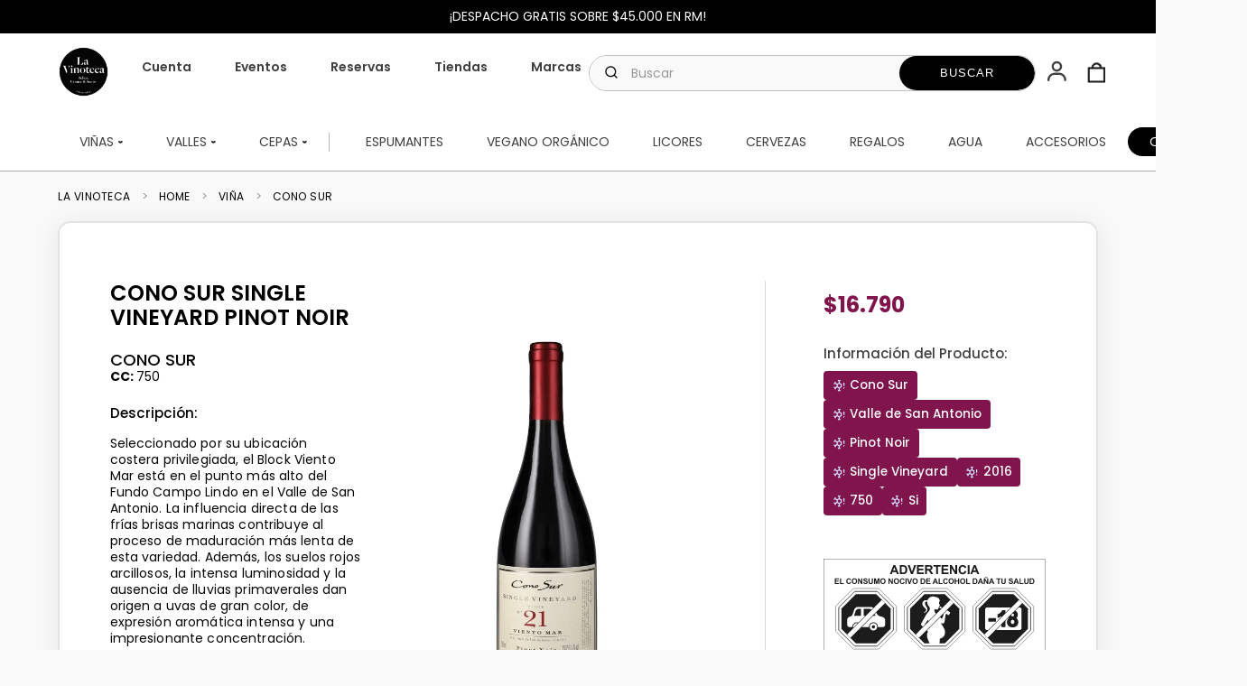

--- FILE ---
content_type: text/html; charset=utf-8
request_url: https://www.google.com/recaptcha/enterprise/anchor?ar=1&k=6LdV7CIpAAAAAPUrHXWlFArQ5hSiNQJk6Ja-vcYM&co=aHR0cHM6Ly93d3cubGF2aW5vdGVjYS5jbDo0NDM.&hl=es-419&v=N67nZn4AqZkNcbeMu4prBgzg&size=invisible&anchor-ms=20000&execute-ms=30000&cb=5oji0iilqnt3
body_size: 49894
content:
<!DOCTYPE HTML><html dir="ltr" lang="es-419"><head><meta http-equiv="Content-Type" content="text/html; charset=UTF-8">
<meta http-equiv="X-UA-Compatible" content="IE=edge">
<title>reCAPTCHA</title>
<style type="text/css">
/* cyrillic-ext */
@font-face {
  font-family: 'Roboto';
  font-style: normal;
  font-weight: 400;
  font-stretch: 100%;
  src: url(//fonts.gstatic.com/s/roboto/v48/KFO7CnqEu92Fr1ME7kSn66aGLdTylUAMa3GUBHMdazTgWw.woff2) format('woff2');
  unicode-range: U+0460-052F, U+1C80-1C8A, U+20B4, U+2DE0-2DFF, U+A640-A69F, U+FE2E-FE2F;
}
/* cyrillic */
@font-face {
  font-family: 'Roboto';
  font-style: normal;
  font-weight: 400;
  font-stretch: 100%;
  src: url(//fonts.gstatic.com/s/roboto/v48/KFO7CnqEu92Fr1ME7kSn66aGLdTylUAMa3iUBHMdazTgWw.woff2) format('woff2');
  unicode-range: U+0301, U+0400-045F, U+0490-0491, U+04B0-04B1, U+2116;
}
/* greek-ext */
@font-face {
  font-family: 'Roboto';
  font-style: normal;
  font-weight: 400;
  font-stretch: 100%;
  src: url(//fonts.gstatic.com/s/roboto/v48/KFO7CnqEu92Fr1ME7kSn66aGLdTylUAMa3CUBHMdazTgWw.woff2) format('woff2');
  unicode-range: U+1F00-1FFF;
}
/* greek */
@font-face {
  font-family: 'Roboto';
  font-style: normal;
  font-weight: 400;
  font-stretch: 100%;
  src: url(//fonts.gstatic.com/s/roboto/v48/KFO7CnqEu92Fr1ME7kSn66aGLdTylUAMa3-UBHMdazTgWw.woff2) format('woff2');
  unicode-range: U+0370-0377, U+037A-037F, U+0384-038A, U+038C, U+038E-03A1, U+03A3-03FF;
}
/* math */
@font-face {
  font-family: 'Roboto';
  font-style: normal;
  font-weight: 400;
  font-stretch: 100%;
  src: url(//fonts.gstatic.com/s/roboto/v48/KFO7CnqEu92Fr1ME7kSn66aGLdTylUAMawCUBHMdazTgWw.woff2) format('woff2');
  unicode-range: U+0302-0303, U+0305, U+0307-0308, U+0310, U+0312, U+0315, U+031A, U+0326-0327, U+032C, U+032F-0330, U+0332-0333, U+0338, U+033A, U+0346, U+034D, U+0391-03A1, U+03A3-03A9, U+03B1-03C9, U+03D1, U+03D5-03D6, U+03F0-03F1, U+03F4-03F5, U+2016-2017, U+2034-2038, U+203C, U+2040, U+2043, U+2047, U+2050, U+2057, U+205F, U+2070-2071, U+2074-208E, U+2090-209C, U+20D0-20DC, U+20E1, U+20E5-20EF, U+2100-2112, U+2114-2115, U+2117-2121, U+2123-214F, U+2190, U+2192, U+2194-21AE, U+21B0-21E5, U+21F1-21F2, U+21F4-2211, U+2213-2214, U+2216-22FF, U+2308-230B, U+2310, U+2319, U+231C-2321, U+2336-237A, U+237C, U+2395, U+239B-23B7, U+23D0, U+23DC-23E1, U+2474-2475, U+25AF, U+25B3, U+25B7, U+25BD, U+25C1, U+25CA, U+25CC, U+25FB, U+266D-266F, U+27C0-27FF, U+2900-2AFF, U+2B0E-2B11, U+2B30-2B4C, U+2BFE, U+3030, U+FF5B, U+FF5D, U+1D400-1D7FF, U+1EE00-1EEFF;
}
/* symbols */
@font-face {
  font-family: 'Roboto';
  font-style: normal;
  font-weight: 400;
  font-stretch: 100%;
  src: url(//fonts.gstatic.com/s/roboto/v48/KFO7CnqEu92Fr1ME7kSn66aGLdTylUAMaxKUBHMdazTgWw.woff2) format('woff2');
  unicode-range: U+0001-000C, U+000E-001F, U+007F-009F, U+20DD-20E0, U+20E2-20E4, U+2150-218F, U+2190, U+2192, U+2194-2199, U+21AF, U+21E6-21F0, U+21F3, U+2218-2219, U+2299, U+22C4-22C6, U+2300-243F, U+2440-244A, U+2460-24FF, U+25A0-27BF, U+2800-28FF, U+2921-2922, U+2981, U+29BF, U+29EB, U+2B00-2BFF, U+4DC0-4DFF, U+FFF9-FFFB, U+10140-1018E, U+10190-1019C, U+101A0, U+101D0-101FD, U+102E0-102FB, U+10E60-10E7E, U+1D2C0-1D2D3, U+1D2E0-1D37F, U+1F000-1F0FF, U+1F100-1F1AD, U+1F1E6-1F1FF, U+1F30D-1F30F, U+1F315, U+1F31C, U+1F31E, U+1F320-1F32C, U+1F336, U+1F378, U+1F37D, U+1F382, U+1F393-1F39F, U+1F3A7-1F3A8, U+1F3AC-1F3AF, U+1F3C2, U+1F3C4-1F3C6, U+1F3CA-1F3CE, U+1F3D4-1F3E0, U+1F3ED, U+1F3F1-1F3F3, U+1F3F5-1F3F7, U+1F408, U+1F415, U+1F41F, U+1F426, U+1F43F, U+1F441-1F442, U+1F444, U+1F446-1F449, U+1F44C-1F44E, U+1F453, U+1F46A, U+1F47D, U+1F4A3, U+1F4B0, U+1F4B3, U+1F4B9, U+1F4BB, U+1F4BF, U+1F4C8-1F4CB, U+1F4D6, U+1F4DA, U+1F4DF, U+1F4E3-1F4E6, U+1F4EA-1F4ED, U+1F4F7, U+1F4F9-1F4FB, U+1F4FD-1F4FE, U+1F503, U+1F507-1F50B, U+1F50D, U+1F512-1F513, U+1F53E-1F54A, U+1F54F-1F5FA, U+1F610, U+1F650-1F67F, U+1F687, U+1F68D, U+1F691, U+1F694, U+1F698, U+1F6AD, U+1F6B2, U+1F6B9-1F6BA, U+1F6BC, U+1F6C6-1F6CF, U+1F6D3-1F6D7, U+1F6E0-1F6EA, U+1F6F0-1F6F3, U+1F6F7-1F6FC, U+1F700-1F7FF, U+1F800-1F80B, U+1F810-1F847, U+1F850-1F859, U+1F860-1F887, U+1F890-1F8AD, U+1F8B0-1F8BB, U+1F8C0-1F8C1, U+1F900-1F90B, U+1F93B, U+1F946, U+1F984, U+1F996, U+1F9E9, U+1FA00-1FA6F, U+1FA70-1FA7C, U+1FA80-1FA89, U+1FA8F-1FAC6, U+1FACE-1FADC, U+1FADF-1FAE9, U+1FAF0-1FAF8, U+1FB00-1FBFF;
}
/* vietnamese */
@font-face {
  font-family: 'Roboto';
  font-style: normal;
  font-weight: 400;
  font-stretch: 100%;
  src: url(//fonts.gstatic.com/s/roboto/v48/KFO7CnqEu92Fr1ME7kSn66aGLdTylUAMa3OUBHMdazTgWw.woff2) format('woff2');
  unicode-range: U+0102-0103, U+0110-0111, U+0128-0129, U+0168-0169, U+01A0-01A1, U+01AF-01B0, U+0300-0301, U+0303-0304, U+0308-0309, U+0323, U+0329, U+1EA0-1EF9, U+20AB;
}
/* latin-ext */
@font-face {
  font-family: 'Roboto';
  font-style: normal;
  font-weight: 400;
  font-stretch: 100%;
  src: url(//fonts.gstatic.com/s/roboto/v48/KFO7CnqEu92Fr1ME7kSn66aGLdTylUAMa3KUBHMdazTgWw.woff2) format('woff2');
  unicode-range: U+0100-02BA, U+02BD-02C5, U+02C7-02CC, U+02CE-02D7, U+02DD-02FF, U+0304, U+0308, U+0329, U+1D00-1DBF, U+1E00-1E9F, U+1EF2-1EFF, U+2020, U+20A0-20AB, U+20AD-20C0, U+2113, U+2C60-2C7F, U+A720-A7FF;
}
/* latin */
@font-face {
  font-family: 'Roboto';
  font-style: normal;
  font-weight: 400;
  font-stretch: 100%;
  src: url(//fonts.gstatic.com/s/roboto/v48/KFO7CnqEu92Fr1ME7kSn66aGLdTylUAMa3yUBHMdazQ.woff2) format('woff2');
  unicode-range: U+0000-00FF, U+0131, U+0152-0153, U+02BB-02BC, U+02C6, U+02DA, U+02DC, U+0304, U+0308, U+0329, U+2000-206F, U+20AC, U+2122, U+2191, U+2193, U+2212, U+2215, U+FEFF, U+FFFD;
}
/* cyrillic-ext */
@font-face {
  font-family: 'Roboto';
  font-style: normal;
  font-weight: 500;
  font-stretch: 100%;
  src: url(//fonts.gstatic.com/s/roboto/v48/KFO7CnqEu92Fr1ME7kSn66aGLdTylUAMa3GUBHMdazTgWw.woff2) format('woff2');
  unicode-range: U+0460-052F, U+1C80-1C8A, U+20B4, U+2DE0-2DFF, U+A640-A69F, U+FE2E-FE2F;
}
/* cyrillic */
@font-face {
  font-family: 'Roboto';
  font-style: normal;
  font-weight: 500;
  font-stretch: 100%;
  src: url(//fonts.gstatic.com/s/roboto/v48/KFO7CnqEu92Fr1ME7kSn66aGLdTylUAMa3iUBHMdazTgWw.woff2) format('woff2');
  unicode-range: U+0301, U+0400-045F, U+0490-0491, U+04B0-04B1, U+2116;
}
/* greek-ext */
@font-face {
  font-family: 'Roboto';
  font-style: normal;
  font-weight: 500;
  font-stretch: 100%;
  src: url(//fonts.gstatic.com/s/roboto/v48/KFO7CnqEu92Fr1ME7kSn66aGLdTylUAMa3CUBHMdazTgWw.woff2) format('woff2');
  unicode-range: U+1F00-1FFF;
}
/* greek */
@font-face {
  font-family: 'Roboto';
  font-style: normal;
  font-weight: 500;
  font-stretch: 100%;
  src: url(//fonts.gstatic.com/s/roboto/v48/KFO7CnqEu92Fr1ME7kSn66aGLdTylUAMa3-UBHMdazTgWw.woff2) format('woff2');
  unicode-range: U+0370-0377, U+037A-037F, U+0384-038A, U+038C, U+038E-03A1, U+03A3-03FF;
}
/* math */
@font-face {
  font-family: 'Roboto';
  font-style: normal;
  font-weight: 500;
  font-stretch: 100%;
  src: url(//fonts.gstatic.com/s/roboto/v48/KFO7CnqEu92Fr1ME7kSn66aGLdTylUAMawCUBHMdazTgWw.woff2) format('woff2');
  unicode-range: U+0302-0303, U+0305, U+0307-0308, U+0310, U+0312, U+0315, U+031A, U+0326-0327, U+032C, U+032F-0330, U+0332-0333, U+0338, U+033A, U+0346, U+034D, U+0391-03A1, U+03A3-03A9, U+03B1-03C9, U+03D1, U+03D5-03D6, U+03F0-03F1, U+03F4-03F5, U+2016-2017, U+2034-2038, U+203C, U+2040, U+2043, U+2047, U+2050, U+2057, U+205F, U+2070-2071, U+2074-208E, U+2090-209C, U+20D0-20DC, U+20E1, U+20E5-20EF, U+2100-2112, U+2114-2115, U+2117-2121, U+2123-214F, U+2190, U+2192, U+2194-21AE, U+21B0-21E5, U+21F1-21F2, U+21F4-2211, U+2213-2214, U+2216-22FF, U+2308-230B, U+2310, U+2319, U+231C-2321, U+2336-237A, U+237C, U+2395, U+239B-23B7, U+23D0, U+23DC-23E1, U+2474-2475, U+25AF, U+25B3, U+25B7, U+25BD, U+25C1, U+25CA, U+25CC, U+25FB, U+266D-266F, U+27C0-27FF, U+2900-2AFF, U+2B0E-2B11, U+2B30-2B4C, U+2BFE, U+3030, U+FF5B, U+FF5D, U+1D400-1D7FF, U+1EE00-1EEFF;
}
/* symbols */
@font-face {
  font-family: 'Roboto';
  font-style: normal;
  font-weight: 500;
  font-stretch: 100%;
  src: url(//fonts.gstatic.com/s/roboto/v48/KFO7CnqEu92Fr1ME7kSn66aGLdTylUAMaxKUBHMdazTgWw.woff2) format('woff2');
  unicode-range: U+0001-000C, U+000E-001F, U+007F-009F, U+20DD-20E0, U+20E2-20E4, U+2150-218F, U+2190, U+2192, U+2194-2199, U+21AF, U+21E6-21F0, U+21F3, U+2218-2219, U+2299, U+22C4-22C6, U+2300-243F, U+2440-244A, U+2460-24FF, U+25A0-27BF, U+2800-28FF, U+2921-2922, U+2981, U+29BF, U+29EB, U+2B00-2BFF, U+4DC0-4DFF, U+FFF9-FFFB, U+10140-1018E, U+10190-1019C, U+101A0, U+101D0-101FD, U+102E0-102FB, U+10E60-10E7E, U+1D2C0-1D2D3, U+1D2E0-1D37F, U+1F000-1F0FF, U+1F100-1F1AD, U+1F1E6-1F1FF, U+1F30D-1F30F, U+1F315, U+1F31C, U+1F31E, U+1F320-1F32C, U+1F336, U+1F378, U+1F37D, U+1F382, U+1F393-1F39F, U+1F3A7-1F3A8, U+1F3AC-1F3AF, U+1F3C2, U+1F3C4-1F3C6, U+1F3CA-1F3CE, U+1F3D4-1F3E0, U+1F3ED, U+1F3F1-1F3F3, U+1F3F5-1F3F7, U+1F408, U+1F415, U+1F41F, U+1F426, U+1F43F, U+1F441-1F442, U+1F444, U+1F446-1F449, U+1F44C-1F44E, U+1F453, U+1F46A, U+1F47D, U+1F4A3, U+1F4B0, U+1F4B3, U+1F4B9, U+1F4BB, U+1F4BF, U+1F4C8-1F4CB, U+1F4D6, U+1F4DA, U+1F4DF, U+1F4E3-1F4E6, U+1F4EA-1F4ED, U+1F4F7, U+1F4F9-1F4FB, U+1F4FD-1F4FE, U+1F503, U+1F507-1F50B, U+1F50D, U+1F512-1F513, U+1F53E-1F54A, U+1F54F-1F5FA, U+1F610, U+1F650-1F67F, U+1F687, U+1F68D, U+1F691, U+1F694, U+1F698, U+1F6AD, U+1F6B2, U+1F6B9-1F6BA, U+1F6BC, U+1F6C6-1F6CF, U+1F6D3-1F6D7, U+1F6E0-1F6EA, U+1F6F0-1F6F3, U+1F6F7-1F6FC, U+1F700-1F7FF, U+1F800-1F80B, U+1F810-1F847, U+1F850-1F859, U+1F860-1F887, U+1F890-1F8AD, U+1F8B0-1F8BB, U+1F8C0-1F8C1, U+1F900-1F90B, U+1F93B, U+1F946, U+1F984, U+1F996, U+1F9E9, U+1FA00-1FA6F, U+1FA70-1FA7C, U+1FA80-1FA89, U+1FA8F-1FAC6, U+1FACE-1FADC, U+1FADF-1FAE9, U+1FAF0-1FAF8, U+1FB00-1FBFF;
}
/* vietnamese */
@font-face {
  font-family: 'Roboto';
  font-style: normal;
  font-weight: 500;
  font-stretch: 100%;
  src: url(//fonts.gstatic.com/s/roboto/v48/KFO7CnqEu92Fr1ME7kSn66aGLdTylUAMa3OUBHMdazTgWw.woff2) format('woff2');
  unicode-range: U+0102-0103, U+0110-0111, U+0128-0129, U+0168-0169, U+01A0-01A1, U+01AF-01B0, U+0300-0301, U+0303-0304, U+0308-0309, U+0323, U+0329, U+1EA0-1EF9, U+20AB;
}
/* latin-ext */
@font-face {
  font-family: 'Roboto';
  font-style: normal;
  font-weight: 500;
  font-stretch: 100%;
  src: url(//fonts.gstatic.com/s/roboto/v48/KFO7CnqEu92Fr1ME7kSn66aGLdTylUAMa3KUBHMdazTgWw.woff2) format('woff2');
  unicode-range: U+0100-02BA, U+02BD-02C5, U+02C7-02CC, U+02CE-02D7, U+02DD-02FF, U+0304, U+0308, U+0329, U+1D00-1DBF, U+1E00-1E9F, U+1EF2-1EFF, U+2020, U+20A0-20AB, U+20AD-20C0, U+2113, U+2C60-2C7F, U+A720-A7FF;
}
/* latin */
@font-face {
  font-family: 'Roboto';
  font-style: normal;
  font-weight: 500;
  font-stretch: 100%;
  src: url(//fonts.gstatic.com/s/roboto/v48/KFO7CnqEu92Fr1ME7kSn66aGLdTylUAMa3yUBHMdazQ.woff2) format('woff2');
  unicode-range: U+0000-00FF, U+0131, U+0152-0153, U+02BB-02BC, U+02C6, U+02DA, U+02DC, U+0304, U+0308, U+0329, U+2000-206F, U+20AC, U+2122, U+2191, U+2193, U+2212, U+2215, U+FEFF, U+FFFD;
}
/* cyrillic-ext */
@font-face {
  font-family: 'Roboto';
  font-style: normal;
  font-weight: 900;
  font-stretch: 100%;
  src: url(//fonts.gstatic.com/s/roboto/v48/KFO7CnqEu92Fr1ME7kSn66aGLdTylUAMa3GUBHMdazTgWw.woff2) format('woff2');
  unicode-range: U+0460-052F, U+1C80-1C8A, U+20B4, U+2DE0-2DFF, U+A640-A69F, U+FE2E-FE2F;
}
/* cyrillic */
@font-face {
  font-family: 'Roboto';
  font-style: normal;
  font-weight: 900;
  font-stretch: 100%;
  src: url(//fonts.gstatic.com/s/roboto/v48/KFO7CnqEu92Fr1ME7kSn66aGLdTylUAMa3iUBHMdazTgWw.woff2) format('woff2');
  unicode-range: U+0301, U+0400-045F, U+0490-0491, U+04B0-04B1, U+2116;
}
/* greek-ext */
@font-face {
  font-family: 'Roboto';
  font-style: normal;
  font-weight: 900;
  font-stretch: 100%;
  src: url(//fonts.gstatic.com/s/roboto/v48/KFO7CnqEu92Fr1ME7kSn66aGLdTylUAMa3CUBHMdazTgWw.woff2) format('woff2');
  unicode-range: U+1F00-1FFF;
}
/* greek */
@font-face {
  font-family: 'Roboto';
  font-style: normal;
  font-weight: 900;
  font-stretch: 100%;
  src: url(//fonts.gstatic.com/s/roboto/v48/KFO7CnqEu92Fr1ME7kSn66aGLdTylUAMa3-UBHMdazTgWw.woff2) format('woff2');
  unicode-range: U+0370-0377, U+037A-037F, U+0384-038A, U+038C, U+038E-03A1, U+03A3-03FF;
}
/* math */
@font-face {
  font-family: 'Roboto';
  font-style: normal;
  font-weight: 900;
  font-stretch: 100%;
  src: url(//fonts.gstatic.com/s/roboto/v48/KFO7CnqEu92Fr1ME7kSn66aGLdTylUAMawCUBHMdazTgWw.woff2) format('woff2');
  unicode-range: U+0302-0303, U+0305, U+0307-0308, U+0310, U+0312, U+0315, U+031A, U+0326-0327, U+032C, U+032F-0330, U+0332-0333, U+0338, U+033A, U+0346, U+034D, U+0391-03A1, U+03A3-03A9, U+03B1-03C9, U+03D1, U+03D5-03D6, U+03F0-03F1, U+03F4-03F5, U+2016-2017, U+2034-2038, U+203C, U+2040, U+2043, U+2047, U+2050, U+2057, U+205F, U+2070-2071, U+2074-208E, U+2090-209C, U+20D0-20DC, U+20E1, U+20E5-20EF, U+2100-2112, U+2114-2115, U+2117-2121, U+2123-214F, U+2190, U+2192, U+2194-21AE, U+21B0-21E5, U+21F1-21F2, U+21F4-2211, U+2213-2214, U+2216-22FF, U+2308-230B, U+2310, U+2319, U+231C-2321, U+2336-237A, U+237C, U+2395, U+239B-23B7, U+23D0, U+23DC-23E1, U+2474-2475, U+25AF, U+25B3, U+25B7, U+25BD, U+25C1, U+25CA, U+25CC, U+25FB, U+266D-266F, U+27C0-27FF, U+2900-2AFF, U+2B0E-2B11, U+2B30-2B4C, U+2BFE, U+3030, U+FF5B, U+FF5D, U+1D400-1D7FF, U+1EE00-1EEFF;
}
/* symbols */
@font-face {
  font-family: 'Roboto';
  font-style: normal;
  font-weight: 900;
  font-stretch: 100%;
  src: url(//fonts.gstatic.com/s/roboto/v48/KFO7CnqEu92Fr1ME7kSn66aGLdTylUAMaxKUBHMdazTgWw.woff2) format('woff2');
  unicode-range: U+0001-000C, U+000E-001F, U+007F-009F, U+20DD-20E0, U+20E2-20E4, U+2150-218F, U+2190, U+2192, U+2194-2199, U+21AF, U+21E6-21F0, U+21F3, U+2218-2219, U+2299, U+22C4-22C6, U+2300-243F, U+2440-244A, U+2460-24FF, U+25A0-27BF, U+2800-28FF, U+2921-2922, U+2981, U+29BF, U+29EB, U+2B00-2BFF, U+4DC0-4DFF, U+FFF9-FFFB, U+10140-1018E, U+10190-1019C, U+101A0, U+101D0-101FD, U+102E0-102FB, U+10E60-10E7E, U+1D2C0-1D2D3, U+1D2E0-1D37F, U+1F000-1F0FF, U+1F100-1F1AD, U+1F1E6-1F1FF, U+1F30D-1F30F, U+1F315, U+1F31C, U+1F31E, U+1F320-1F32C, U+1F336, U+1F378, U+1F37D, U+1F382, U+1F393-1F39F, U+1F3A7-1F3A8, U+1F3AC-1F3AF, U+1F3C2, U+1F3C4-1F3C6, U+1F3CA-1F3CE, U+1F3D4-1F3E0, U+1F3ED, U+1F3F1-1F3F3, U+1F3F5-1F3F7, U+1F408, U+1F415, U+1F41F, U+1F426, U+1F43F, U+1F441-1F442, U+1F444, U+1F446-1F449, U+1F44C-1F44E, U+1F453, U+1F46A, U+1F47D, U+1F4A3, U+1F4B0, U+1F4B3, U+1F4B9, U+1F4BB, U+1F4BF, U+1F4C8-1F4CB, U+1F4D6, U+1F4DA, U+1F4DF, U+1F4E3-1F4E6, U+1F4EA-1F4ED, U+1F4F7, U+1F4F9-1F4FB, U+1F4FD-1F4FE, U+1F503, U+1F507-1F50B, U+1F50D, U+1F512-1F513, U+1F53E-1F54A, U+1F54F-1F5FA, U+1F610, U+1F650-1F67F, U+1F687, U+1F68D, U+1F691, U+1F694, U+1F698, U+1F6AD, U+1F6B2, U+1F6B9-1F6BA, U+1F6BC, U+1F6C6-1F6CF, U+1F6D3-1F6D7, U+1F6E0-1F6EA, U+1F6F0-1F6F3, U+1F6F7-1F6FC, U+1F700-1F7FF, U+1F800-1F80B, U+1F810-1F847, U+1F850-1F859, U+1F860-1F887, U+1F890-1F8AD, U+1F8B0-1F8BB, U+1F8C0-1F8C1, U+1F900-1F90B, U+1F93B, U+1F946, U+1F984, U+1F996, U+1F9E9, U+1FA00-1FA6F, U+1FA70-1FA7C, U+1FA80-1FA89, U+1FA8F-1FAC6, U+1FACE-1FADC, U+1FADF-1FAE9, U+1FAF0-1FAF8, U+1FB00-1FBFF;
}
/* vietnamese */
@font-face {
  font-family: 'Roboto';
  font-style: normal;
  font-weight: 900;
  font-stretch: 100%;
  src: url(//fonts.gstatic.com/s/roboto/v48/KFO7CnqEu92Fr1ME7kSn66aGLdTylUAMa3OUBHMdazTgWw.woff2) format('woff2');
  unicode-range: U+0102-0103, U+0110-0111, U+0128-0129, U+0168-0169, U+01A0-01A1, U+01AF-01B0, U+0300-0301, U+0303-0304, U+0308-0309, U+0323, U+0329, U+1EA0-1EF9, U+20AB;
}
/* latin-ext */
@font-face {
  font-family: 'Roboto';
  font-style: normal;
  font-weight: 900;
  font-stretch: 100%;
  src: url(//fonts.gstatic.com/s/roboto/v48/KFO7CnqEu92Fr1ME7kSn66aGLdTylUAMa3KUBHMdazTgWw.woff2) format('woff2');
  unicode-range: U+0100-02BA, U+02BD-02C5, U+02C7-02CC, U+02CE-02D7, U+02DD-02FF, U+0304, U+0308, U+0329, U+1D00-1DBF, U+1E00-1E9F, U+1EF2-1EFF, U+2020, U+20A0-20AB, U+20AD-20C0, U+2113, U+2C60-2C7F, U+A720-A7FF;
}
/* latin */
@font-face {
  font-family: 'Roboto';
  font-style: normal;
  font-weight: 900;
  font-stretch: 100%;
  src: url(//fonts.gstatic.com/s/roboto/v48/KFO7CnqEu92Fr1ME7kSn66aGLdTylUAMa3yUBHMdazQ.woff2) format('woff2');
  unicode-range: U+0000-00FF, U+0131, U+0152-0153, U+02BB-02BC, U+02C6, U+02DA, U+02DC, U+0304, U+0308, U+0329, U+2000-206F, U+20AC, U+2122, U+2191, U+2193, U+2212, U+2215, U+FEFF, U+FFFD;
}

</style>
<link rel="stylesheet" type="text/css" href="https://www.gstatic.com/recaptcha/releases/N67nZn4AqZkNcbeMu4prBgzg/styles__ltr.css">
<script nonce="rcXX6UiNzCpqnVfFeZFbYA" type="text/javascript">window['__recaptcha_api'] = 'https://www.google.com/recaptcha/enterprise/';</script>
<script type="text/javascript" src="https://www.gstatic.com/recaptcha/releases/N67nZn4AqZkNcbeMu4prBgzg/recaptcha__es_419.js" nonce="rcXX6UiNzCpqnVfFeZFbYA">
      
    </script></head>
<body><div id="rc-anchor-alert" class="rc-anchor-alert"></div>
<input type="hidden" id="recaptcha-token" value="[base64]">
<script type="text/javascript" nonce="rcXX6UiNzCpqnVfFeZFbYA">
      recaptcha.anchor.Main.init("[\x22ainput\x22,[\x22bgdata\x22,\x22\x22,\[base64]/[base64]/[base64]/[base64]/[base64]/[base64]/[base64]/[base64]/[base64]/[base64]/[base64]/[base64]/[base64]/[base64]\x22,\[base64]\\u003d\\u003d\x22,\x22EBDCohl4cQEGIidTBQAawoJCw7VQw4oKOMKSFMOgSFXCtABoMzTCv8OUwovDjcOfwopAaMO6I0LCr3fDj3RNwopadcOsXgtWw6gIwr/[base64]/wrs9w6zClcOKw6wfOyvCj8Ocw6HCtA7DncKdB8Obw7nDp8Ouw4TDoMKTw67DjhMhO0kBAcOvYRPDpDDCnmQKQlAYaMOCw5XDs8K5Y8K+w4wbE8KVE8KZwqAjwqglfMKBw7Y0wp7CrHg8QXM5woXCrXzDtMKAJXjCl8KuwqE5wq7CqR/DjTwFw5IHCcKFwqQvwrECMGHCocKVw60nwp/[base64]/DhsOHU8KdSVgsLcOcAMOnw4fDmD3DpsO6wqYlw4JvPEp6w73CsCQLfcOLwr0bwozCkcKUNlsvw4jDgzJ9wr/DiDJqL37CnW/DssOmWFtcw5nDrMOuw7Ujwq7Dq27CjUDCv3DDs2w3LQDCs8K0w79aE8KdGCd8w60aw48wwrjDujEaAsONw6vDuMKuwq7Dl8KRJsK8FsOXH8O0ZMKKBsKJw67CocOxasKTW3Nlwq/[base64]/CncOOwrfCgcKEa1jCrcOPYycbPkQCw7vChcKyVcKvPQzClMK0IldxbBIxw5E/[base64]/YsO6BcKcw4XDuHDClBnDmcOswqvDrF5tw4zCocOLw4QaFMKOLMOXw6TCvT3CtTjDrAc+UsKDVnnDjDxIMcKcw5kHw4hzR8KvQBljw5LCtyc2agIhwoDDkcKnf2zCjsO/wozCiMKfw5VEFnpowpzCpMOhw5xeJMKuw6vDqsKaIcO/w7LCpMKaw7PCskoTBsK9woQCw4VQJsO6wqrCv8KNdQLChMOOXgnDmMKyDhrCs8KiwrfChkDDpgfCgMO6woBZw6nCncKsMT3DkCjCk1HDv8Ovwr/[base64]/CnSlAFcK/XMKcTMKgecKfw7VKQsKaXmdYwqhqJMK4w6LDgj8SP0pbT3UXw6bDmMKDw5AeeMONPjkpXzdWR8KbOntSDD9rNiZ6wqILbsOVw4Q/wqHCmMOzwqxQdAhzFMK2w4ZlwpTDvcOAU8OcaMOfw6nCpsK2DXwYwpHCkcKcBcKxTcKcwp/Cs8Oow71DcFswVMOycyhcFHIWw4/CjcKeTU1EaHNlMMKLwqpiw5E6w4YMwq4Jw73Cl2sQM8Onw48vY8OlwrTDqAIRw4XDoUvCncKnQX/[base64]/DgsKRwqxcUsKPKn9pw4FNwr3CnsKTw7FAPS4Ow7zDrsKeK8Orwr7Dt8O6wrglwpwmbgNDGlzDiMKedTvDisKZwrjDm2/DujnDu8KcO8Oaw5x6wrTClnN4GQtVw4LDqQrCm8Kyw7nCokI0wpsjw5NVasOjwqjDs8KGB8KgwrB1w7tkw60yR1NjFwzCl3DDjEjDtsOZBcKuCRs8w5ZwOsODVhQfw4LCvMKZSk7CkMKQF09uZMK/bcO4Gk7DgGM7woJNFW7DlS4SCkzCisOnCsKfw6zDkVMyw7lSw4QcwpPDjBEmwrzDlMOLw719woDDisOaw5cxT8OewqjCqDo/QMK0NMOoWhhMw7dEfWLChsOnRsOMw58ZdsOQXT3DixPCssO8wqPDgsKbwpstf8K3a8KZw5PDlsKmw709w63DugvDtsKRwo8UES5nL0kqwprCpcKecsKeWsKrZw/CgiHCiMOZw40jwq4uMcOcVEhhw4bCrMKFUXAAWXrCksKzOGLDmAppRMO8EMKlWgsvwqbDksOewqrDhmdfQcO6w7PCnsONw64Cw41Iw7tawpfDtsOmUMOMO8OHw787wpwQBMK3D0Jyw43CuR8Sw6HCjAxEw6zDgUDDgX8qw5zClsO4wrtvMQrDqsOow7lcL8O7AcO/w60cOsOHb0MjbnvDoMKgR8O6OsOZaC9dQcK8NsKgaRd+bWnCt8Oaw7gkHcOfXHRLInxWwr/CpcOLeT7DlTLDtTTCgi7CvcK0wqlqLcOVwoTChjrChcKzEwrDvQ8meSZ2YMKpRMK8djrDhG12wqkYLQjCvcKww53Ct8ObfDEcwofDoRJHTTLChMKbwrDCqMKYw63Dh8KIwqLDlMO7wpgPZm/Ct8KPPngjLsOgw6Uow5jDs8Obw5bDjlHDpMKCwrDCgMKCwpIlWcKDLULDvMKnZcKMfsOWw6jDnR9FwpVPwqwrTcK4GhDDj8Kdw5TCsGHDo8OIwpHCnsO7RC43w5LCnsOIwq/[base64]/[base64]/[base64]/[base64]/Ds8OHwpXCqGzDksKiw6bCosKzwrJrTRrCm8K+w7vDlMKaOj8HWkvDncOnwo1EXMOqe8Oew6VKfcK7w6xjwpjChsO+w5HDmsKHw4nCgmfDlTDCqF7DmcOIeMK/VcOELsOdwpbDg8OJAGfChnlowpsGwqgGw7jCv8OdwqZRwpTCsGkTUmc6w7kTw4TDvEHCmn58w6rCpjsvDkTDsl1gwobCjy3DhcOTSU5yPcOEwrLCt8Kxw7JYKcOfw43DiAXCgXzCuUUHw4gwNFB/[base64]/w6DDnxXCuDvDtcOINAxCw7jDrcOraX4dwppPwr8HG8OgwqpgHsKkwrHDgTPCjyItP8K/wrzCtT0WwrzCph9nwpB4wrU1wrEGL1zDnzvCgEXDhsOCZ8OcOcKHw6zCssKCwpQywqzDj8K2EMOZw4BXw7xSST04LAAYwoHCqMKqOSzDmcKoVsKCCcKvQV/[base64]/eCPCrnTDpz0FOcKjJgLDmWTDqHfCiMO8dcO5TxvDnMOCDXkOaMKmKFbDrsK8FcOidcOBw7YbUl7Cl8KLBMOGTMODwpTDksOVwpPDu2zChgIKFMKwU1nDkMKxw7Avwo/Cq8KtwpHCtxEhw6MQwrnCrkfDvTpZNzhEMcO+w4HDkcK5LcKOYcO6ZMOMbwR8BxhPK8KzwqF4ZxbDrsKEwqbCuyYAw5fCjX9wBsKaewfDkcKHw6/DvsOtWRp4KMK2dF3CmVMvwobCvcKDLsOMw7DDtQXCtjzDimzDtSrCv8Khw5/Do8Kvwp8PworDhBLDksKGEF1ow4MQw5XDnMOxwqLCgcO5wq5mwoTDtsK/AmTChkzCq3lTF8OWfMOUHGN6FjnDlUUxw7oywqLDv2AnwqcKw7hVLjjDtsKewqXDmMO/Q8OkMcO5cVzDqA7CmFTCk8KMKmLClcKfESwkwpzCvW/CpcKKwpzDhBDCpAkLwpd1QsOqcXsUwqQwYA/Dn8Kpw4dcwo8UQgXCqlBIw4Mgwr7DiFDDo8K0w752JRLDhw7CusK+LMKVw7hqw4E6PsOhw5XDnkrDuTbDrMORIMOiSHXDlDsbIMONE1Eew5rCmsO7TBLDr8KawoBlbH3CtsKow4TDlMKnw48NPAvDjFLDmMK4YjhAE8OEFsK6w5LCrsKfG1sBwpwHw4/CtsOKdMKtAcK0wqwhdgrDsn5KbsOGw4x2w5LDscO0bMKJwqfDtX9KUX/CnsKEw7TCrjHDscOnfsOgB8O8WC3CrMOow53Ds8OGwqTCs8KUdQzCshRiwp93bMK3NMK5QS/Co3cEc0Izwq7CvUcfczxhecOqIcK9wrwlwrZvecKwHDHDi2PDpsONElXDpg46KsKVw4bDsEXDu8KXwrlrHhfDkcOJwr3DsVAjwqLDtV3DvsObw5LCqhbDmVTDg8Oaw7R9HMO8RMKOw7xtaU/CmG8KbsOtw7APwr3DjSvDjWvCvMOJwqPDklrCjMKIw4PDtcK/RntDDcKcwprCr8OZa2DDnEfCosKXRkrCg8K+TsOiwpjDr3rDs8Onw6/CvFB5w4cCwqXCt8OnwrLCozVVey3Dr1nDocKNEsKLIQ1AOwprLMKzwpMJw6XCpn0/w7BbwoZFPUJ1w5ICMCnCu2TDvzBiwpdVw5LCgMKPfsKzKiYVw6XCu8O0IF9ywpxTwqtvIinCqsKGwoo/acOCwqzDgxRfPcOFwp3Dt2UDwrhwIcKbXVPCpjbChMOqw7pRw7PCsMKGwrnCoMKgXC7DksKMwpRNNsO/w6HDslAHwr0eEh4Cw4sDw6/DrMO7NzQCw4czw4bDrcKfRsKIw7R3w5x+IsKUwr5/[base64]/[base64]/DgA3Dhm/CgMOhworCnX5jwoteScOcw7XDuMKQwqfCg0AHw5UCw5TDosKyJ20jwqDDo8OpwqXCu1LCkMOjDT9SwodnbyEbwprDgjw6w454w5YIeMK/a3wXwrpVDcO0w7QHBMKGwrXDl8O7wqIcw7/CpcOpTMOHw5LDmcOHYMOpSMKywoczwrvDvWZoBlXCljdTGwHDjcKmwpPDmsOIwo3Cn8OGw5nCmFF6wqXClMKiw5PDixQWA8ObdjYvQAXDnW/DmUvCgcOuXcOBZxE3MMKYwppiecKGdcOjw64QH8Kmwq3DqMKnwoV+RnV9JnI4wrXDgwwBQ8KVR1bDr8OkFkvDhQHDisO0w6YPw5zDj8O5wo05dsOAw4Ubwo/Cp0LCicOVwqw3dMOCfTDDrcOnawFDwoBLZzTClcK3w77Do8KPw7Uob8O7JgMkwro/wrRwwoLDijgEKMONw6TDusO8w4PCusKfwo7DjSM4wrnCgcOxw5l8LcKVw5p/w7fDgnrChcO4wqbCq3d1w5dgwr7CsCDCsMKmwoBGcsO/[base64]/[base64]/CnlQVIBvDu8OswoAJw77CpwTCnsOLw4/[base64]/CrMOawoUbwocBwooCQcOpwoDDux5EwqwKenJxwpQWwrloJsKsdsOcw63Cu8Oawrd9w73ChsOUwp7DqMOdUBHDnA3DnjpmdDpWHFrDv8OtR8KEOMKuXMOmGcODTMOeCMOxw7vDsg8hSMK0cE0dw7zClTfCtcOswq/CkBTDiTYhw60RwozDp0chwrjClMKmwrfDsEfDsSnDvx7ChhJHw7HChBcXPcKhBBbDjsOVX8OZwrXDl2lLH8KjZWLCrVXDoBpnw7Izw6nCgSvChUjDj1XDnURZUMK3G8KvDsK/UGzCkMOfwo9vw6DDl8OTwr3CtMOdwpXCosOPw6vDpsOXw5hOXEB2FWvCnsKDSXwpwp0Ww5gAwqXCmw/CisOrDFfCjzLDnmDDi246SivDqFFJLWtHwoItw75hYyXDgcKww63CrsOOCTdQwpJZEsKCw7E/wroHeMKOw5bCjhIRw49vwqvDoCJxwo1ZwovDgwjDl33CnMObw4jCnsK1B8KqwozDqW95wq4yw5I6wpt3PsKGw4NwKhN0Iz3CklfCr8KAwqHCpiLDqMOMPW7DmcKXw6bCpMOxw4XChsOAwqYQwpI0wokUemFSwoIQwpYqw7/Dow3CtCBVLXoswqrDjmguw6DDmsOBwo/DiBMkHcKBw6c2w7XCisKpb8OJKijCkSnCkkvCtTF2w5NAwr3DsjlBfMOLSsKlc8OFw793IDANLEDDvcOjbTkfwqHCv0vCnS/CkcOJScOMw7MywoIZwoorw5bCpgPCgxtaNQIuakHChVLDkFvDvR9ABsOOw6xfw5fDjVDCpcOHwrXDsMOwYhfDv8K9wpd7wrPCrcKHwqErfsKWX8OGwoXCvMOzw4hOw5UHLcK+wq3CmMOHJ8Krw7UvOsOjwpBoRxbCsinCrcO0M8OueMOKw6/DpzQ2AcO5d8Oqw75rwoVLw7hqwoNjLMKaWWzCg0dEw4MeBWB9DUHCvMKdwocWNcOPw7/DvcOvw4tfejBaNMOCw6dHw51dHAcEYW3CmsKFRmvDq8O9w5EGCCrDlsKmwqzCvV3DtD3Dh8KKamvDsA88ME/DsMORwpzCjMKzR8KDEU1ew6Mhw4fCqMODw7XDoiUgJnd0J05Tw5thw5E3w4oFB8KCwrJ6w6Ewwo3CmMOdQMOCADRSdT7Dl8OQw5IUAMKFwr0gWcKywpBMBcO5PsOedsO/[base64]/w7/Cr34KwrpoNRnClRLDq8KLcsOewrbDsBDDoMOFwr0twowBwrdJJVTCp1kDLcOJwr0gV07DpMKawo1+wrcALsKoaMKNBg0LwopEw7xpw4I/w5cYw60GwrPDrMKqKsOrGsO+wqd7WMKBCcKgwrpTwo7CscO1w7TDhE7Ds8KfYyRbXsKRworDhMO9F8OKwpTCszIvw4Ygw5tUw4LDmWTDhsKMRcO4RcKDKsOoLcO+P8Opw5LCl3XDu8Kzw4PCjEjCsBXCpj/ChQ3Cp8OPwox5H8OhKMKbHcK7w4lcw4tAwoIWw6gxw50MwqoUHVlOKsOHwqUJw4/[base64]/DkcKMw7bCnWcywro5LV8Bwq7DuRrCvcOcw7U6wpA7PmvCo8O7T8ObeBN7EsO8w4jDiWHDtALCi8OcKsKuw7d7wpHCqDoXwqQKwqbDp8OTVxECw4NlQMKsIMO7EQsfw4nDoMOoPDQtwrnDuG07w51fJcKtwrs5wo5Ow5dILsKgw4NIw4cDXyZeRsOkwow/wrTCm1s3SFHCll92woHCvMOjw6gow57CjVl0DMOcSMKyDVgTwroHw6vDp8OWNcOQwqYZw7QWWcKewoQcGRR+HcKDF8KTw4rDq8OrAMOhblnDgmpTEBgcfUcqwr7CgcO0TMKpJ8OIwoXDsT7ChizCmzpnw7hNw7jCvjwzBSg/S8OYbEZFwo/[base64]/QSjDkMKAe8O9w5ZrwpJdF8KhwonDr8O2wpzCg8OnQwhzf0duwqwLC0TCg2Raw6TCnXoPUEvDn8KrNRYiGjPDhMOow4k0w4TCsEbDsX7DsgXCnMO5LWxjBAgsE2hdNMKrw7QeCCwIesOZQ8ObMMO7w5MmfU49Tio4wrjCgsOMUEg5HW/Dh8KDw6cww5nDpg9ww4MdVjUXWsK4woYkDsKJNUlhwqPDpcKzwqYMw4Qpw4c1JcOOw5/[base64]/b8KgBn8Vwpd0VsO0wqfCnMKsW0pdw4l9w73CnkjCosOqw7I6DAPCucK8w6fCli1xFcK2wojDkUHDqcOaw5c4w6RWIlrCiMKow4nCq1zCicKABcOXAiFNwoTCkmECTiwywrd6w6nDlMOMwq3Do8K5wpbDhEzDhsKJw5Yiwp4Gw4FUQcO3w7/Cp2rCgyPCqExrL8K1GcKqBEZiw7FTZsKbwoIxwp8dbsODwplBw5QHBcK9w7pRLcKvM8Oew51NwqkqLsKHwp58djhIX0cMw4YTLTfDtHJew7rDgm/DusOBWwvCkcOQwojChMOrwp0dwqV2Kh8ZFDJSDMOGw6Ana0UIwp1YWcK3w5bDksOQaTXDj8Kbw7ACBRvCtQIRwqNiwrNsGMK1wqPCqhg6RsO3w4kcwpjDvWbCjMO8NcOnGMOwLWHDu03CpsOwwq/[base64]/CmltNG0UWwrMDw7EXO2MIAXEkw5PCusKOPcOiw4nDrsOtbsKwwpHClipdf8KiwqcpwqxYan3DtV3Ci8K8wq7CksKiwq7DkXh+w7/CrEpZw6YfXEVOSMKHccKWFMK5wprCqMKNwoTCi8KHI0Qqw5VtGcOtwrXCg0hkc8OlYsKgAMOkwpvDlcOxw6PCqD4td8K9bMKHSl0kwp/CjcOQHcK4WsK5W0E8wqrCpXMYJQY5wq3CmRLDrcKPw43DlWvCq8O8IzTCgsKlCsO5woHCq1Rvb8KVMcKbVsKMDcO5w5bChVDDqcKOUiZTwoA0FsOVOHMFJ8KFLMO/wrXDvMK5w4jClsOHB8KCbQlfw7nClMKsw7d6w4bDumzCisOtwpDCqVnCjjnDpE53w5/[base64]/CvgdPwpxIacKAHMO3UxnCs1pCBGPCtW1hw6ZeVcOpDMKRw4DDkWnCvR7DncKhUcObwqDCoX3CjmnCrVHCjTJCKMK+wqvCgg0nw6Baw4TCpVVcDVofNiMDwqjDkznDg8OZejbCm8KfQgVSwp4kwqFewqthwq/Djg0Mw5rDrhrCmcOtCnXCtSw9worCiToDGEHCrBcFQsOqanbCsH8Hw5TDlcOuwrYTcH/[base64]/w6PDhcKiwo7CqWHCgMOjwogiwrbCg8ONfsKvBzMWw6QcRsK2RcKIHRNcIcOnwrTCtwbCnmdtw5JOMcKrw6nDhcOAw4BaRMO1w7nCq1LDlFBFRi4zwr9kEE3Cg8K7w7NgFSxKUAcBwphKw6ZDCcKiEGxdwp4awrgxVx/Cv8Onw4Q1wofDpVlCU8O+bF56SMOEw7/DoMOdAsKcAMO7fMKhw7M1MndIw5JqIXLCsB7CvcK6w7gMwpw1wpU/IFbCjcKgdgYNwrHDqcKEwosGwq/DkcOFw7llaScqw5xBw7nCh8KlKcO/[base64]/ClH4qwqXCo3/DlcObw7lIDTLDm8Kfwrg7QGjDj8OpAcKObMK+w5oWw4ctLQ/DvcOKJMOIFsOjNkbDj1I1w5TCl8O4FVzCgX3CiQ9vwqvClDM9CsO7e8O7wqPCilQOwqXDj2XDhUXCun/DlQjCuhDDq8KLwpVPf8K0YWTDsi/DpcOnfsOQXFnCo0XCuWLDqg/[base64]/Dq8Ogwo93BsOXG1Y0D8O+MHnCi0QefcOlMMK/wppmP8OcwqHCsxkzDn4dwoYNwo/CjsOMwrvCnMOlUy1vEcKXwrp5w5zDlHdDIcKYwp7CicKnQiJaF8ORw4hYwoLCicKcLkDCkBzCjsKnwrAuw7LDgMKiUcKWMRnDncOGEVXDjcOVwqjCsMKXwp9sw6DCtsK3YcKsTMKwT3vDssOQa8KRwqkdfTJTw7/Dm8O6E20mPcKBw6Mcwr/Dv8OXNsONw4Y2w5tcSmBjw6J9w7RIKDRmw7IiwoPCnsKfwpvCkMOjDF3Dq1fDucOVw6UnwohTwoo4w6giw45zwp3DssO7XMKsbMOTcHt5wp/[base64]/DlsOmwrnDvcK1BULDr8OnA3bDssKDw7bCscKwQEfCvMKrVMKDwrsqwqXCm8KnVBjCpltVZcKXwrPCoinCkVtzaVbDr8OURV/CvlfCi8O2Anc9GHvDlh3CjMKJIxfDrgrDusOxVMKFwoQUw7fCmcO/wo5lw4bDgipew6TCmjPCql7Dn8O1w4dAXHTCrMKUw7fCqjnDjsKdIcOzwpdHIsOjFUXCusKPwo7DkB7DmGJCwqZlVlUFcVMJwrsDwq/CmXpNAcKXwo55bcKew4HCkcOTwpTCqQxSwog7w7QSw59QVTbDu28RB8KCwoHDnyvDuUp7AmvCksOmPMOsw67Dr1TCoF1iw4I7wqHCtSvDkCfChMOUNsOewpoVAmnCicOwNcOeccOMdcKBS8OSM8Oiw7jCjXtPw5RPXFI9wpJ/wqQHcHF4H8K1AcODw77DuMK0BnrCsw5JUiLDqhXCqEjCgsKFYMOTdULDhSZtUcKCwrHDpcOFw6cqelttwr0wUgjCpXZLwr9Zw49+wobDtlnCl8OJwo/Du1DDp2lqwqnDhsK2VcOJCkDDlcKuw6I3wpnCnmtLccKOBMKUwrcywq0VwqkvXMKNaBhMwpPDicK8wrfCmHHCr8KQwoAIw64mW2UMwow/Ck0ZXMKlwpHChyzCmMOlX8O8w4Z7w7fCgiJuwqbClMK+wrduEsO8U8KFwr1rw6jDr8KiFMKsKislw44rw4vCoMOqJcOqwpLCh8K9woPCvSMuA8Kyw5U0biJXwoHCsi7DuCDDsMKEWEDCsgHCksK5EzxvYjgrZsKfw6BRwr5mJC/Dm29hw6fCowhrwpbCmhnDrcOTeSRdwqoecVAWwpxydsKhfsKZwqVKBMOKFgrCvV4UHCHDi8OGLcKVSUgzTx7CoMOrMxvCu2zCqSbDsGYVw6XDq8OrQsKvw6PDm8O/[base64]/DlllowrRFw7/CmhvCogFYTVFfwph/[base64]/[base64]/EC9UXwxdI1EmGsOfw7gIVGnDj8OXw7XDiMOew6/DmH7DqcKBw7TDtcOnw7MTa07Dt3UAw73DksOVLcOUw5rDrSLCqDkAw4Ehwq5zSsOnwq3DgMOcU3EyeTDDrGtiwpXDssO8w6NbaWDDkE0Tw4Zva8OCwoHChEM1w4lUa8OqwrwFwr4qdy9hwpURITsYFT/CqMOKw4Irw7fCjUV4LMKlZcK8wp9rDjjCoWgZw6YNNsO1wqx5HULDrsO1woE6UVouwrLCknocJVgNwpxKXsK9VcO4OFJrQcOGCR3DgVXCi2EpJCJwecOow7LCiWdpw6wmK0UIw7xiRG/DuBLClcOsUEB8SsOhB8OnwqFswrTCtcKMe2wjw6zCkUpIwq8oCsO/eDgQZlUkcsKIw6PDtMO3wpjCtsK5w4xXwrRQTl/[base64]/[base64]/[base64]/csKHw4BdwrdeBTlZRMO6wpF5VnjCrMKiOsKcw4YJJcOrw5gXTkDCkETDjiPCrS/Do0Mdw4kVXMKKwp8cw412W3vCs8OEEsKdw63DiQXCjAR4w7nDmkXDlmvCicOIw4DCrjIWXXPDvMODwqF1wqx9AsK/OkvCocKjwrnDpAEAInbDmcK2w5peA2zCrMOIwqJBw5DDicOVc1ArQsKhw71ewrLDkcOQJcKTw6fCnsKaw44Ccn9ywrTCvQPCqMK/wqrCi8KLOMOKwqvCmj1aw7PCt144wr/CkFINwo0DwqvDtFQawpYjw6nCoMOBSz/DkmbCrXPCtR80w4bDkU7DjRvDrE/CnMKzw5HCulMVdcO2wo7DhRNAwoXDhRXDuRrDtcK1YsK4YG3CvMO8w6rDrlDDvh4twr5qwovDtcKpLsKhRMOLX8Ofwq14w5NVwoc1wopow4bDt2/DtcO6wpnDksKtwoDCgsOjw5JIeiDDlWNXw5IMNcOCwrJhCsO9TDZ+woE5wqQuwo/[base64]/DlQkPfcOBGcKcMzbDrgXDgn7DosOERT7CoxEUwqp1w4LDv8KqJA8Dwr0mw4fDhWjDnF7CpyDDnMOKBxnCtmwxZFoow6lHw4PCjcOxIw9Yw4AwWX0MX34eMjrDpsKAwpHDuUvDqkhoAjxGwo/CqWrCrATDhsK9L2HDnsKRPzPCgMKSGTMlM2srOl4/I0jDsm4KwqFEw7IDDMOfAsKvwqDDk0t/aMOaHTvCjcKPwqXCo8OYwovDtMO2w5XDiyDDssKaN8KdwopZw4XChl7Ds1/[base64]/N8KCwozDqMKjBVTDp8KYaXjCmh0BwobDpy8mwoVSwogCw5c+w63CmsOQRMKqwrJfMxYsdsKtw5tIw5ZNWScSQwfDql/DtXYrw7nCnDR1MiA3w7wQwovDuMKgKcONw4rCmcOtWMOzO8Ofw4wJw7DCmRBCwoRGw6liNsOHwpPClsO1RQbCuMO0wrsCYcKmwrrDlcKEN8Oewro5cDPDkhktw5fCgSPDisO/O8KZKBB/wrzChy0iwrVZY8KGC2DDscKPw7wlwrbCjcKUYsO8w79GFcKfJMOCw6oRw4BEw7jCr8OgwoIuw6vCqcKcwp/DqMKoIMOCw7ImTldCaMKmFnnCu1LDowLDk8K6Rn4wwqh9w6Ucw6jDlStAwrbCm8KmwrQ7H8OjwrDDszkqwppzZU3CkmAaw5JQSAN/[base64]/worCj2zCh8KUTcOPImnDtDg3w5PCokLDgn8tw7FddQ9pfB9Qw4Jocx93wrLDrg1PHMOfQcK/[base64]/CqloTCDkqMcOudcKaPcKowqtpwq/CkMKgawDCpMKUwolhwpgIw6jCqHgKw5M9egQvw6bDhx4hMTpYw6fDo1BKfnPDgMOQcTTDvMKkwoAQw51oVMObfGB0QsO3QFF1w6cjw6QVw6PDiMOZwp8uORZ5wqx8BcKWwq/CmSdCdgIKw4hRCFLCmMKwwoRiwowhwoHDm8Kew7o1wopvwrHDhMK5w7HClmXDvcKZdg87OgYywoNkwrg1RMOzw4/CkUBGNkrCh8KUwrlDwqklb8K8w71UfXTCmzpUwoI0wovCsC/DgikYwp7DqUnDgGLCv8Ogw6sIDys6wrdbB8KoXsK9w43CgR3Cuw/Cs2zDi8Oyw5HCgsKMRsO+VsOCw7RGw44DCyAUfcOMF8KEwowLeA1SOEt8f8KVbl9CfzTCncKTwrMowr8uKy3Cv8OdVMO2V8KUwr/Dq8OMGTJHwrfChSdZw45xM8KwDcKowqPChVXCicOET8KqwodORS3Dh8Omw588w4cGw7HDgcOTCcKzMxtNRcO+w6LCqsKiw7UUaMOqw43CrcKFfFB/ccK4w44xwp4ZNMO8w4g/wpIHT8OUwp4awpFpUMONwrEXwoDDlyLDlwXCi8K1w7QxwoLDvR7DmmwhR8Kbw6FOwrzDs8Kyw7LCuT7DhsKlwrgmdA/DhsKaw7LChWvCisOjwo/CnkLChsKJJ8KhYUoTMWXDvSDCv8KFUcKJF8KkQGo2RCIzwpk7w4XCi8OROsO6DsKOwrtbdApOwqF9By7DjiZ5a2vCqT3CjMKKwprDsMKkw75TLBTDkMKPw6/DjUYJwqJnMcKOw7/[base64]/CtWbDnMKpdmjDscO7wqrCrF0zwr7ChMKddcOswrjDkHYqEg7ClsOaw6zCmsKOGDoKfAQuNsKMwpPCrsKhw7rCpFfDsjDDm8Knw53DnXhBRMKuS8OQYBV/d8Omwroew4cWalnDpsOCbh5YKMKkwpDCkQNHw5lzDGMXVlTClmLCoMO4w5DDl8OsQyzDosO7wpHDpsKeGgF8A3/CsMOjZVHChhUxwpoAw59DDyrDocOEw7gNEktJLsKfw7J/CsKYw6B/HGhbP3HDkFUMSsK2wqBhwpDCpyPCp8OTwodKTMKiakF3KQwbwqXDpMO0YMKbw6fDuRNbY3/Ch08gwp99w7DChT1Daw9xwq/CuiRNeUdjUMOnNsORw6wRw47DtRfDuGVrw7HDphgtwo/CqAscd8O1wp1Gw4LDocO0w53CisKuH8O0w4XDs1gDw7l8wpR5UcKdMMOHwq5tT8OUwo86wpQdXcOfw5Y7RS/[base64]/[base64]/ChMOdwqfDiwUPwpcWw5bDhMK5Z8KSw4PDvMKoEcKEawpzw6Eawolzwo/Ci2fDq8OQcDsnw6jDh8O4dg8bw5LCrMOCw4MowrfDmMOFw4jCmSs5Rg3Cq1Q9w6jDvMKhLDDCg8KNacKzIsKlwqzDvS40w6vDhGN1I2vCk8K3REp7MQlswohEwoNJCsKSK8KBezokNgvDr8Kqdxk3wokRw4BCKcOlVnAjwpHDqgJOw5TCiH99wo/Ds8OQYlJDDEw+KV4dwrjDgcK9w6VowqrCim3DgcKuZ8KCOEzCjMKwYsOLw4XCnx3Ci8KJfsKIaDzDuj7DpsKvCHbCrA3DhcK7bcKrAXEnQEhpJyrCiMKvw6x1wo5ZMBZtw77CgMKNw6vDnMKzw5PDkw4iOMO/HBnCgwBbw6fDgsOkUMOpw6TDoSzDhMOSwppGHsOmwovDs8K2Tx4+U8KSw5nCpnEkWWJtwo/DqcOUw41LdBnCt8Osw77CucKMw7bCnz0awqhgw6jDkk/DgsOEbCwWDk5Gw71+WsOsw7dSXi/Dj8KWwqbCjVg1OcOxA8Kjw4F5w79TK8K5L2zDvjYPdcOGw5xewrAbH3tYwoVPZE/[base64]/[base64]/[base64]/[base64]/[base64]/CksOUI8KNY8K0OmnDhi3Cu8O/w4DDiMKnfSXCqMO3aMKVwqnDsXvDisOnScKTMhVoSiYBFMKZwrfCiA7CgsKDAMKjw4TCukfCkMOPwrUHw4QLw4cJZ8KEFj/CtMKmw6HDkMKYw64yw4p7OB3CpCBGWMOBwrDCk0TDqMKbRMO8YsOSw5Enw5XCghjCllwFV8KkEMKYK0lHQcKBRcOjw4EScMORBXfDosK8w57CpsK9a2LCvlwAVMKaFmLDiMORw6sRw69tDxgrYsKGHMKbw6fChcOPw4nCtcOcw6jCjj7DicKSw7xQPA/CkQvClcKpb8OEw4jDlGBaw4XDqiotwprDu0zCqiF6XsOpw5NbwrcKw5XDpMKow6fDoHBURwzDlMO8XGNEVMKVw4kITGfDj8KZw6fCnyZKw7ASPXsAwoAiw4rCusOKwpc5wo/CjcOHwqhswpISwrJdMW/DiQ99EjRvw6k/Y19xU8K1wpjDtixyczEXwrbDhcKdA10iWn4kwrLDg8Khw7fCrcO8wowKw6bDqcOlwqlXXsKowo7DuMKGw6zCvw17w47Cg8KoV8ONBcKFw7LDn8OXUMO5Ui9aYxTDn0cnw447w5vDmmnCv2jCrMOqw5jCvyvDhcO2GyXDjRtfwp4ENMOTL3/DiVzCjFtIBsOBLBbDswlQw6zDljQIw4fDvATCu1cxwplfdkcsw5sqwo5CahbDsXFDc8Oww7srwpPCuMOzRsOFPsKtw6LDtMOYA2Flw6TDk8KGw6ZBw67ClVDCr8O3w5lEwr1aw7PDocOUw6kkRELCg2Ilw74dw6zDusKHwo4+YCpCwrQywq/DvlPCjsOzw7p5wolcwqMrSsO4wqTCtG9MwosLNHtPw6PDplHCmw92w75hw5fChkXDsx/[base64]/[base64]/[base64]/w7LCnRfCv8KJOWjCkcOuecKUA1HDg2HDg0clw7twwosfwrvCrUrDqsO8Vl7CvMOGNG3Dm3TDtgcSwo3Dmw1vw5w3w7/Csh4ww4dlN8KOPsKzw5nDlDc6w5XCusOpRsKiwpFpw7YVwrvChAAdH27CuWnCq8O3w6fCgVTDh3Q3NSoOOsKXwoJjwq7DtMKxwovDn1bCmAkVwp4eeMKjwp7DmsKHw5/CtAcVw4FCCcK1w7TCu8K4WyMaw5osIMOEVMKQw54ATRPDtkA7w7XCtsKaX1cWQUbCksKTV8OewonDl8KcOsKew5gPLsOpeS/Cq1rDqcOIRcOow57Cm8Krwpx0WiQ0w6IUXTDDlsOdw49ODw/Dji7CnMKiwqlldSkjw6rCoA0Ow54jAQnDrsOWw6PCsFVOw6l/w4XCig/Dnzs8w5TClDnDp8Kiw5wVFcKAw6fDtDnChkfDpMO9w6MQfR4Vw4g5wrYfU8OIBMKTwpDDtRnCqUvCksKdbAYqbsKjwoTCn8O2w7rDi8KvKho2bSzDrRXDlcKTQlUNUcKjV8Obw5/DmMO2HsKaw7QnWMKRwoVnTsOIw7TClkMlw6LDqMKUZcOHw5MKw5Jkw53Ck8OSYcK/[base64]/DkMO1w605w5vDgChIwpzCscO9Y8O/ECUVeUklw5DDuhXDgFlLT1TDn8K8U8Kcw5odw4JUIcKow6XDmSbDlUxgwpV1L8O7YsKQwp/CvHQUw7pjcQzCgsKlw5rDoh7DqcO1wpoKw48wHwzCrykMLn/CjH/DoMKINMOfMMK/wpPCpsOgwoN5PMOEwrx/YU/DvsK7OBDChx5AMmXDuMO1w6HDkcO+wqBUwo/CtsK5w5lfw5hTw6w/w57Cuj5rw4gywpMUw68Te8KQbcKPa8KNw4UHAsKAwpFhUsO7w5c/[base64]/DmcKmY8KFw7fCpcKXBEVywrzCj3PDsivDvEhfQcO3V3Z2f8KWw6XCpcKqRXjCvAjDmBrDtsKbw5dQw4o0fcKEwqnCr8Ovw4x4wrN5M8KWdVZ9w7Q0fEjCnsOOXsOgwoTCm0YgQR/[base64]/[base64]/CgxTCrG/[base64]/CmBUoS8KzwoLChMKcXsOVw4DDsCxUwrhIwpV4CwPCqsOFNcOvwp8NJ0RCHiggAMKvBgBhXiPDoxNIADZ/wojDrgrCjMK2wo/DrMOww45eO2rCssOBw4dXRWDDpMORAUp8wrAJJ2JZbMKqw47Dl8OTwoJ+w5UjHgDDhwcPEcKGw4IHbsOzw7VDwrd9QMONwqV2L1wJw5lMNcKrwpFKw4zCvcKWPA3Cp8KeR3gAwrg+wr5JRQfDr8OwPH/Cqh80R282PAhLw5FsamfDvlfDpMOyBRZDV8KAIMOdw6Z/YCjCk1TCtlZsw7YVRiHDmcKKw4XCvQLDncKLIsOTw60dTmVSNQrDsTpSwr/Cu8OfBD7DtsKAPBVIDMOfw73DisKTw7/CnQvCmcOAKVnCq8Kiw4UPwoTCgAnCvMO5I8O4wpcdJm9FwqrCmBZTahHDiF84TAYJw6sMw6nDucO/w48ENWIsamoKwojCnkbCiGkqLMKwDivCm8Oabw7DhhbDr8KEHxV4dcOZw4XDg1luw4fClsOVVsOnw7jCs8Okw5BGw7vDnMK/QjfCjGVdwrbDhMOKw40GZgnDh8OFScKGw7MZCMO/[base64]/[base64]/CmEwww6bCiz4VHFTCqHUlZ2fCqwQHw6/[base64]/bV1CLQPCscOgXMOZNcO6w5sNaMOxQ8OXT8KED8KjwoDCohHDryFoAijCn8KcdxrDgcOzw5XCrMOoRibDqsKvcSJyBVbDvEBxwq7Cr8KAN8OFfcO6w5LCtAjCqjMGw6HCuMK8fz/DqgB5QhTDghkoAiBacijCmXJLwpUewp8ecghewo42MMKvf8KRLcOLw63CksKvwrnCr2vCmixcw4hQw6g/KSbChwzCiE0rTMORw6s1elDCr8ORa8KQEcKWX8KeMsOiw4vDozXCqE/[base64]/Dp8KPIUMyw6jCgDM8w6zCphYKTkzDssKEw5oswpHDicOxw544w58WO8KKw4PCrhzDh8O3wrTDv8OfwoNpw7U6GzXDlD13wq5DwopIISXDhAsxK8Kob08F\x22],null,[\x22conf\x22,null,\x226LdV7CIpAAAAAPUrHXWlFArQ5hSiNQJk6Ja-vcYM\x22,0,null,null,null,1,[21,125,63,73,95,87,41,43,42,83,102,105,109,121],[7059694,433],0,null,null,null,null,0,null,0,null,700,1,null,0,\[base64]/76lBhmnigkZhAoZnOKMAhmv8xEZ\x22,0,0,null,null,1,null,0,0,null,null,null,0],\x22https://www.lavinoteca.cl:443\x22,null,[3,1,1],null,null,null,1,3600,[\x22https://www.google.com/intl/es-419/policies/privacy/\x22,\x22https://www.google.com/intl/es-419/policies/terms/\x22],\x227rui6D6ikHsVY1iVw1QUAniw6y+xkM4IKFrnAJg3S8Q\\u003d\x22,1,0,null,1,1770034918179,0,0,[133],null,[97,183],\x22RC-sUOmrUgUbn4TFg\x22,null,null,null,null,null,\x220dAFcWeA4qqUoNGfpgHKIlGc41Rrmn5opgDH5YvYOQTdjj0ECOCkBFxGCSaZ6cSwiL77eGnuFrzRfYZ6xM_SUpOYL6BXOj8lxO5Q\x22,1770117718217]");
    </script></body></html>

--- FILE ---
content_type: text/css; charset=utf-8
request_url: https://lavinoteca.vtexassets.com/_v/public/assets/v1/published/propulsowcl.reviews-pro@0.0.19/public/react/Index.min.css?workspace=master
body_size: 1354
content:
.propulsowcl-reviews-pro-0-x-wrapper_reviewspro{width:90%;margin:auto;max-width:96rem;.propulsowcl-reviews-pro-0-x-header_reviewspro{display:flex;flex-direction:column;align-items:center;margin-bottom:1rem;.propulsowcl-reviews-pro-0-x-title_reviewspro{text-align:center}.vtex-flex-layout-0-x-flexRowContent--login-reviews{.vtex-button{width:10rem;.vtex-button__label{padding:0}}}.propulsowcl-reviews-pro-0-x-buttonReviews_reviewspro{padding:.6rem 5rem;text-align:center;color:#fff;background-color:#090909;border:none;cursor:pointer}.propulsowcl-reviews-pro-0-x-text_reviewspro{text-align:center;font-size:.8rem;margin:.5rem}}.propulsowcl-reviews-pro-0-x-content_reviewspro{display:flex;-moz-column-gap:6rem;column-gap:6rem;@media (max-width:990px){flex-direction:column}.propulsowcl-reviews-pro-0-x-ratingContainer_reviewspro{width:25%;@media (max-width:990px){width:100%}.propulsowcl-reviews-pro-0-x-ratingContainer1_reviewspro{display:flex;align-items:center;-moz-column-gap:1rem;column-gap:1rem;@media (max-width:990px){justify-content:center;margin-bottom:1rem}.propulsowcl-reviews-pro-0-x-averageRating_number{font-size:60px;font-weight:700}.propulsowcl-reviews-pro-0-x-averageRating_content{.propulsowcl-reviews-pro-0-x-averageRating_starsText{font-size:15px;color:#222}.propulsowcl-reviews-pro-0-x-starsContainer_reviewspro{font-size:25px}}}.propulsowcl-reviews-pro-0-x-ratingContainer2_reviewspro{display:flex;flex-direction:column;row-gap:1rem;.propulsowcl-reviews-pro-0-x-titleRating_reviewspro{font-weight:700;@media (max-width:990px){margin-bottom:0}}.propulsowcl-reviews-pro-0-x-progressRating_reviewspro{display:flex;align-items:center;-moz-column-gap:.5rem;column-gap:.5rem;.propulsowcl-reviews-pro-0-x-percentageRating_reviewspro{width:3rem}.propulsowcl-reviews-pro-0-x-spanRating_reviewspro{display:flex;align-items:center;-moz-column-gap:3px;column-gap:3px;.propulsowcl-reviews-pro-0-x-starRating_reviewspro{font-size:10px}}}}}.propulsowcl-reviews-pro-0-x-reviewsContainer_reviewspro{width:100%;@media (max-width:990px){margin-top:2rem}.propulsowcl-reviews-pro-0-x-reviewsDropdown_reviewspro{width:80%;display:flex;justify-content:flex-end;margin:0 auto;@media (max-width:990px){width:100%}}.propulsowcl-reviews-pro-0-x-divPagination_reviewspro{width:92%;@media (max-width:990px){width:100%}}.propulsowcl-reviews-pro-0-x-eachReviewContainer_reviewspro{margin-bottom:2.5rem;.propulsowcl-reviews-pro-0-x-eachReview_title{font-weight:700;font-size:22px;text-transform:uppercase;margin-bottom:0;margin-top:.5rem}.propulsowcl-reviews-pro-0-x-eachReview_info{display:flex;align-items:center;-moz-column-gap:10px;column-gap:10px;margin:12px 0;@media (max-width:990px){flex-direction:column;align-content:flex-start;flex-wrap:wrap;align-items:start}.propulsowcl-reviews-pro-0-x-eachReview_date{font-size:15px;margin:0}.propulsowcl-reviews-pro-0-x-spanVerificated_eachReview{font-size:12px}}.propulsowcl-reviews-pro-0-x-divImg_reviewspro{display:flex;align-items:center;flex-wrap:wrap;-moz-column-gap:1rem;column-gap:1rem;margin-bottom:1em;.propulsowcl-reviews-pro-0-x-img_reviewspro{max-height:100px;width:auto;cursor:pointer;@media (max-width:990px){max-width:100px;height:auto;max-height:unset}}}.propulsowcl-reviews-pro-0-x-divCounterLikesDontAllow_reviewspro{.propulsowcl-reviews-pro-0-x-clickedLike_reviewspro{pointer-events:none}}.propulsowcl-reviews-pro-0-x-divCounterLikes_reviewspro,.propulsowcl-reviews-pro-0-x-divCounterLikesDontAllow_reviewspro{display:flex;-moz-column-gap:2rem;column-gap:2rem;margin-bottom:1.5rem;align-items:center;width:-webkit-fit-content;width:-moz-fit-content;width:fit-content;@media (max-width:990px){-moz-column-gap:1rem;column-gap:1rem}.propulsowcl-reviews-pro-0-x-falseLike_reviewspro,.propulsowcl-reviews-pro-0-x-trueLike_reviewspro{display:flex;align-items:center;gap:3px}.propulsowcl-reviews-pro-0-x-imglikes_reviewspro{width:20px;height:20px}.propulsowcl-reviews-pro-0-x-spanlikes_reviewspro{font-size:14px}.propulsowcl-reviews-pro-0-x-spanlikesClicked_reviewspro{font-size:14px;font-weight:700}.propulsowcl-reviews-pro-0-x-clickedDislike_reviewspro,.propulsowcl-reviews-pro-0-x-clickedLike_reviewspro{cursor:pointer;display:flex;align-items:center;-moz-column-gap:5px;column-gap:5px;border:1px solid #bbb;width:60px;justify-content:center;border-radius:5px;padding:8px}.propulsowcl-reviews-pro-0-x-dontAllowclickedLike_reviewspro{opacity:.4;pointer-events:none;display:flex;align-items:center;-moz-column-gap:5px;column-gap:5px;border:1px solid #bbb;width:60px;justify-content:center;border-radius:5px;padding:8px}}.propulsowcl-reviews-pro-0-x-divAnswerReview_reviewspro{margin-top:1rem;border-left:2px solid #e3e4e6;padding-left:1.5rem;margin-left:2rem;.vtex-button{margin-top:.5rem;min-height:2rem;.vtex-button__label{font-size:13px!important;padding-top:0!important;padding-bottom:0!important}}.vtex-textarea{.vtex-textarea__label{font-weight:700;font-size:14px}}.propulsowcl-reviews-pro-0-x-labelAnswerReview_reviewspro{font-weight:700;font-size:14px;margin-bottom:2px}.propulsowcl-reviews-pro-0-x-pAnswerReview_reviewspro{margin-top:2px;font-size:14px}}}}}}.propulsowcl-reviews-pro-0-x-contentModal_reviewspro{.propulsowcl-reviews-pro-0-x-containerStarRating_reviewspro{.propulsowcl-reviews-pro-0-x-starRatingLabel_reviewspro{padding-left:10px;font-size:12px;color:rgba(0,0,0,.6)}.propulsowcl-reviews-pro-0-x-starRating_reviewspro{input[type=radio]{display:none}.propulsowcl-reviews-pro-0-x-eachStarRating{cursor:pointer;font-size:2rem;margin:3px}}}.propulsowcl-reviews-pro-0-x-divInput_reviewspro{.vtex-input{position:relative;display:block;width:100%;.vtex-input__label{font-size:12px;color:rgba(0,0,0,.6);position:absolute;top:-7px;left:5px;background-color:#fff;width:auto;padding:0 5px}.vtex-input-prefix__group{margin:2rem 0}}}.propulsowcl-reviews-pro-0-x-divTextarea_reviewspro{.vtex-textarea{position:relative;display:block;width:100%;.vtex-textarea__label{font-size:12px;color:rgba(0,0,0,.6);position:absolute;top:-7px;left:5px;background-color:#fff;width:auto;padding:0 5px}}}.propulsowcl-reviews-pro-0-x-divDropzone_reviewspro{margin-top:2rem;.flex-column{padding:.5rem;position:relative;cursor:pointer;.items-center{font-size:12px;width:auto!important;height:auto!important;padding:0 10px}.propulsowcl-reviews-pro-0-x-labelDropzone_reviewspro{left:5px;position:absolute;top:-7px;background-color:#fff;padding:0 5px}}}.propulsowcl-reviews-pro-0-x-containerButtons_reviewspro{display:flex;justify-content:space-between;margin-top:2rem;.propulsowcl-reviews-pro-0-x-buttonLimpiar_reviewspro,.propulsowcl-reviews-pro-0-x-buttonSend_reviewspro{width:45%}}}.propulsowcl-reviews-pro-0-x-carousel{display:flex;justify-content:center;align-items:center;min-height:200px;position:relative;width:100%;height:100%;.propulsowcl-reviews-pro-0-x-slide{width:auto;height:auto}.propulsowcl-reviews-pro-0-x-arrowLeft{position:absolute;left:0;height:100%;display:flex;align-items:center;cursor:pointer}.propulsowcl-reviews-pro-0-x-arrowRight{position:absolute;right:0;height:100%;display:flex;align-items:center;cursor:pointer}.propulsowcl-reviews-pro-0-x-slide_hidden{display:none}.propulsowcl-reviews-pro-0-x-indicators{display:flex;position:absolute;bottom:5px}.propulsowcl-reviews-pro-0-x-indicator{background-color:#fff;height:11px;width:10px;border-radius:100%;border:none;outline:none;box-shadow:0 0 3px #555;margin:0 .2rem;cursor:pointer}.propulsowcl-reviews-pro-0-x-indicator_inactive{background-color:grey}}

--- FILE ---
content_type: text/css
request_url: https://lavinoteca.vtexassets.com/_v/public/vtex.styles-graphql/v1/overrides/lavinoteca.theme@1.0.42$overrides.css?v=1&workspace=master
body_size: 21329
content:
@import url(https://fonts.googleapis.com/css2?family=Poppins:ital,wght@0,100;0,200;0,300;0,400;0,500;0,600;0,700;0,800;1,100;1,200;1,300;1,400;1,500;1,600;1,700;1,800&display=swap);:root{--container:90%;--container-2:95%;--color-primary:#5a414e;--color-secondary:#fff;--color-tertiary:#272727;--font-1:"Poppins",sans-serif;--font-2:"Roboto Condensed",sans-serif;--border:1px solid #000;--radius:0.5rem;--shadow:1px 1px 2px rgba(85,85,85,0.4)}.vtexeurope-minicart-freeshipping-bar-1-x-freigthScaleContainer span{font-size:inherit}.vtex-account__page-body li:last-child,.vtex-flex-layout-0-x-flexColChild--miCartaSkuInfo .vtex-sku-list-1-x-inventoryContainer .t-body,.vtex-my-orders-app-3-x-cancelBtn{display:none}@media (max-width:991px){.vtex-flex-layout-0-x-flexRowContent--summaryLeftListDesktop .mw9.center.pa3{padding:0}}.vtex-product-summary-2-x-containerNormal:has(button.vtex-button.bw1.ba.fw5.v-mid.relative.pa0.lh-solid.br2.min-h-regular.t-action.bg-disabled.b--muted-5.c-on-disabled.w-100){opacity:.6}.vtex-product-context-provider .vtex-shelf-1-x-relatedProducts{margin:1rem auto!important}.vtex-flex-layout-0-x-flexRow--containerTagsFiltros .vtex-flex-layout-0-x-flexRowContent--containerTagsFiltros{display:flex;flex-direction:column}@media (max-width:990px){.vtex-flex-layout-0-x-flexRow--containerTagsFiltros .vtex-flex-layout-0-x-flexRowContent--containerTagsFiltros{margin-top:1rem;padding-left:1rem}}.vtex-flex-layout-0-x-flexRow--containerTagsFiltros .vtex-flex-layout-0-x-stretchChildrenWidth{width:23%!important}@media (max-width:990px){.vtex-flex-layout-0-x-flexRow--containerTagsFiltros .vtex-flex-layout-0-x-stretchChildrenWidth{width:60%!important}}.vtex-flex-layout-0-x-flexRow--containerTagsFiltros .vtex-store-components-3-x-container{width:100%}.vtex-flex-layout-0-x-flexRow--containerTagsFiltros .propulsowcl-tags-filtros-0-x-image_slider_container{justify-content:flex-start;margin-bottom:1rem!important}.vtex-flex-layout-0-x-flexRow--containerTagsFiltros .propulsowcl-tags-filtros-0-x-image_slider_wrapper{display:flex;gap:.5rem;flex-wrap:wrap}@media (max-width:990px){.vtex-flex-layout-0-x-flexRow--containerTagsFiltros .propulsowcl-tags-filtros-0-x-image_slider_wrapper .eachLookDestacado{justify-content:center!important}}@media (max-width:990px){.vtex-flex-layout-0-x-flexRow--containerTagsFiltros .propulsowcl-tags-filtros-0-x-image_slider_wrapper .eachLookDestacado .spanLookDestacado{font-size:11px!important}}@media (max-width:990px){.vtex-my-account-1-x-menu{padding:2rem}.vtex-my-account-1-x-menu .vtex-account_menu-link{border:1px solid #ededed;width:100%;display:flex;justify-content:space-between;font-weight:700;color:#000;background-color:#fafafa;padding-right:15px;border-radius:2px}.vtex-my-account-1-x-menu .vtex-account_menu-link:after{color:#80144c;content:">";font-size:1.1rem;margin-left:1rem}.vtex-my-account-1-x-menu .vtex-my-account-1-x-menuLink{font-weight:700;color:#000}}.vtex-search-result-3-x-notFound--layout{background:linear-gradient(to bottom right,#fff 80%,#e4e4e4 0)}@media (max-width:990px){.vtex-search-result-3-x-notFound--layout{background:linear-gradient(to top right,#fff 65%,#e4e4e4 0)}}.vtex-search-1-x-itemList--suggestion{display:none}@media (max-width:990px){.vtex-render__container-id-contact,.vtex-render__container-id-distribuidora,.vtex-render__container-id-servicio-cliente,.vtex-render__container-id-shelf-institucional,.vtex-render__container-id-tiendas-mobile{background-color:#fff}}.vtex-modal-layout-0-x-headerContainer--pop-up-info-header{border-bottom:none;background-image:url(/arquivos/moda-banner-inscripcion.png);background-repeat:no-repeat;height:200px}.vtex-modal-layout-0-x-closeButton--pop-up-info-header{color:#fff}.vtex-modal-layout-0-x-paperScrollContent{border-radius:10px}.vtex-store-form-0-x-formSubmitButton--submit-button-inscripcion{display:flex;justify-content:center;margin:1rem 0}.vtex-store-form-0-x-formSubmitButton--submit-button-inscripcion .vtex-button{width:100%;border-radius:50px}.vtex-flex-layout-0-x-flexColChild--inscripcion-descuento-body .vtex-input__label{display:none}.vtex-flex-layout-0-x-flexColChild--inscripcion-descuento-body .vtex-input-prefix__group{margin-top:1rem}.vtex-product-price-1-x-installments{display:none}.vtex-minicart-2-x-minicartCheckoutButton .vtex-button .vtex-button__label{font-size:0!important}.vtex-minicart-2-x-minicartCheckoutButton .vtex-button .vtex-button__label:after{content:"finalizar compra";font-size:.75rem!important;font-weight:400;letter-spacing:-.025em}.vtex-store-components-3-x-imageElement--cortina-cyber{width:100%}@media (max-width:990px){.vtex-store-components-3-x-imageElement--cortina-cyber{height:100vh}}.vtex-flex-layout-0-x-flexCol--product-bottom-content .info .row:first-child{display:flex;border-bottom:1px solid #d7d7d7!important}@media (max-width:990px){.vtex-flex-layout-0-x-flexCol--product-bottom-content .info .row:first-child{flex-direction:column!important}}.vtex-flex-layout-0-x-flexCol--product-bottom-content .info .row:first-child .col-sm-3{width:35%;border-left:1px solid #d7d7d7}@media (max-width:990px){.vtex-flex-layout-0-x-flexCol--product-bottom-content .info .row:first-child .col-sm-3{width:100%;border-left:none}}.vtex-flex-layout-0-x-flexCol--product-bottom-content .info .row:first-child .col-sm-9{width:65%}@media (max-width:990px){.vtex-flex-layout-0-x-flexCol--product-bottom-content .info .row:first-child .col-sm-9{width:100%}}.vtex-flex-layout-0-x-flexCol--product-bottom-content .info .row:first-child .description-full{display:grid}@media (max-width:990px){.vtex-flex-layout-0-x-flexCol--product-bottom-content .info .row:first-child .description-full{display:block;width:100%}}.vtex-flex-layout-0-x-flexCol--product-bottom-content .info .row:first-child .description-full h3{grid-column:span 2;padding:0 2rem}@media (max-width:990px){.vtex-flex-layout-0-x-flexCol--product-bottom-content .info .row:first-child .description-full h3{border-bottom:1px solid #929196;padding:5px}}.vtex-flex-layout-0-x-flexCol--product-bottom-content .info .row:first-child .description-full .table-in{padding:1rem 2rem;border:none!important}@media (max-width:990px){.vtex-flex-layout-0-x-flexCol--product-bottom-content .info .row:first-child .description-full .table-in{width:100%;padding:0}}.vtex-flex-layout-0-x-flexCol--product-bottom-content .info .row .table-in.maridaje{border-left:none!important}.vtex-flex-layout-0-x-flexCol--product-bottom-content .info .row .table-in.maridaje .poin{padding:2rem}.vtex-flex-layout-0-x-flexCol--product-bottom-content .info .row .poin{margin-bottom:1rem;display:flex;column-gap:1rem;align-items:center}.vtex-flex-layout-0-x-flexCol--product-bottom-content .info .row .poin .img-responsive{width:auto;height:60px}.vtex-flex-layout-0-x-flexCol--product-bottom-content .info .row .poin .text p{margin:0}.vtex-flex-layout-0-x-flexCol--product-bottom-content .info .row .poin .text .tile{margin:0;font-weight:700}.vtex-minicart-2-x-minicartSummary .vtex-checkout-summary-0-x-summarySmallContent .vtex-checkout-summary-0-x-summaryItemContainer.f4.mt4.pb5 .vtex-checkout-summary-0-x-summaryItemLabel,.vtex-minicart-2-x-minicartSummary .vtex-checkout-summary-0-x-summarySmallContent .vtex-checkout-summary-0-x-summaryItemContainer.f4.mt4.pb5 .vtex-checkout-summary-0-x-summaryItemPrice{font-size:.825rem;font-weight:700;text-transform:uppercase}.vtex-flex-layout-0-x-flexCol--containerFlagsProd>:not(:empty)+:not(:empty){margin-top:.5rem}.vtex-flex-layout-0-x-flexCol--containerHighlightPdp>:not(:empty)+:not(:empty){margin-top:1rem}.vtex-flex-layout-0-x-flexCol--filterCol .vtex-flex-layout-0-x-flexColChild--filterCol .vtex-search-result-3-x-filters--layout .vtex-search-result-3-x-filtersWrapper .vtex-search-result-3-x-filter__container .vtex-search-result-3-x-filterMessage{color:var(--color-tertiary);font-size:1rem}.vtex-flex-layout-0-x-flexCol--filterCol .vtex-flex-layout-0-x-flexColChild--filterCol .vtex-search-result-3-x-filters--layout .vtex-search-result-3-x-filtersWrapper .vtex-search-result-3-x-filter__container .vtex-search-result-3-x-filter .vtex-search-result-3-x-filterTitle{color:#000;font-size:.8125rem;font-weight:700}.vtex-flex-layout-0-x-flexCol--filterCol .vtex-flex-layout-0-x-flexColChild--filterCol .vtex-search-result-3-x-filters--layout .vtex-search-result-3-x-filtersWrapper .vtex-search-result-3-x-filter__container .vtex-search-result-3-x-filterTemplateOverflow .vtex-search-result-3-x-filterItem .vtex-checkbox__line-container{align-items:center}.vtex-flex-layout-0-x-flexCol--filterCol .vtex-flex-layout-0-x-flexColChild--filterCol .vtex-search-result-3-x-filters--layout .vtex-search-result-3-x-filtersWrapper .vtex-search-result-3-x-filter__container .vtex-search-result-3-x-filterTemplateOverflow .vtex-search-result-3-x-filterItem .vtex-checkbox__line-container .vtex-checkbox__container .vtex-checkbox__inner-container{border-radius:50%;border-width:1px}.vtex-flex-layout-0-x-flexCol--filterCol .vtex-flex-layout-0-x-flexColChild--filterCol .vtex-search-result-3-x-filters--layout .vtex-search-result-3-x-filtersWrapper .vtex-search-result-3-x-filter__container .vtex-search-result-3-x-filterTemplateOverflow .vtex-search-result-3-x-filterItem .vtex-checkbox__line-container .vtex-checkbox__label{font-size:.75rem}.vtex-search-result-3-x-notFound--layout .vtex-breadcrumb-1-x-container{width:90%}.vtex-search-result-3-x-notFound--layout .vtex-search-result-3-x-searchNotFound .vtex-search-result-3-x-searchNotFoundOops{display:none}.vtex-search-result-3-x-notFound--layout .vtex-search-result-3-x-searchNotFound .vtex-search-result-3-x-searchNotFoundInfo{font-size:0}.vtex-search-result-3-x-notFound--layout .vtex-search-result-3-x-searchNotFound .vtex-search-result-3-x-searchNotFoundInfo:before{align-self:center;content:"Lo sentimos, no encontramos resultados para su búsqueda";font-size:1.4rem;font-weight:600}.vtex-search-result-3-x-notFound--layout .vtex-search-result-3-x-searchNotFound .vtex-search-result-3-x-searchNotFoundInfo .vtex-search-result-3-x-searchNotFoundWhatDoIDo:before{content:"Compruebe si hay errores tipográficos | Intenta utilizar una sola palabra | Utilice sinónimos o términos más genéricos";font-size:1rem}@media (max-width:990px){.vtex-search-result-3-x-orderBy--layout .vtex-search-result-3-x-orderByDropdown .vtex-search-result-3-x-orderByButton{justify-content:center}}.vtex-search-result-3-x-orderBy--layout .vtex-search-result-3-x-orderByDropdown .vtex-search-result-3-x-orderByButton:active,.vtex-search-result-3-x-orderBy--layout .vtex-search-result-3-x-orderByDropdown .vtex-search-result-3-x-orderByButton:focus{border:none}.vtex-search-result-3-x-orderBy--layout .vtex-search-result-3-x-orderByDropdown .vtex-search-result-3-x-orderByButton .vtex-search-result-3-x-filterPopupTitle{font-size:.7rem;letter-spacing:.05em}.vtex-search-result-3-x-orderBy--layout .vtex-search-result-3-x-orderByDropdown .vtex-search-result-3-x-orderByButton .vtex-search-result-3-x-filterPopupArrowIcon{padding-inline:.25rem}.vtex-search-result-3-x-orderBy--layout .vtex-search-result-3-x-orderByDropdown .vtex-search-result-3-x-orderByButton .vtex-search-result-3-x-filterPopupArrowIcon .vtex-search-result-3-x-caretIcon{width:.5rem}.vtex-search-result-3-x-orderBy--layout .vtex-search-result-3-x-orderByOptionsContainer{top:3rem;box-shadow:0 10px 15px -3px rgba(0,0,0,.1),0 4px 6px -2px rgba(0,0,0,.05);border:0}.vtex-search-result-3-x-orderBy--layout .vtex-search-result-3-x-orderByOptionsContainer .vtex-search-result-3-x-orderByOptionItem{font-size:.75rem}.vtex-search-result-3-x-filter__container--priceRange .vtex-search-result-3-x-filterTitle .vtex-search-result-3-x-filterTitleSpan{font-size:0}.vtex-search-result-3-x-filter__container--priceRange .vtex-search-result-3-x-filterTitle .vtex-search-result-3-x-filterTitleSpan:before{content:"Rango de Precios";font-size:.8125rem}.vtex-search-result-3-x-filter__container--priceRange .vtex-search-result-3-x-filterTemplateOverflow .vtex-slider__values-container .vtex-slider__left-value,.vtex-search-result-3-x-filter__container--priceRange .vtex-search-result-3-x-filterTemplateOverflow .vtex-slider__values-container .vtex-slider__right-value{font-size:.75rem}@media (max-width:991px){.vtex-search-result-3-x-gallery--grid .vtex-search-result-3-x-galleryItem,.vtex-search-result-3-x-gallery--list .vtex-search-result-3-x-galleryItem{padding:.25rem}}@media (max-width:990px){.vtex-search-result-3-x-container--layout .vtex-store-components-3-x-container{width:100%}}@media (max-width:990px){.vtex-flex-layout-0-x-flexRowContent--search-info-filter-mobile .vtex-flex-layout-0-x-stretchChildrenWidth{width:100%!important;margin:5px;border:1px solid #c7c7c7;border-radius:5px}}.vtex-search-result-3-x-galleryTitle--layout{font-size:2rem}.vtex-search-result-3-x-filter__container--category-1,.vtex-search-result-3-x-filter__container--category-3,.vtex-search-result-3-x-filter__container--category-4{display:none}.propulsowcl-complementa-compra-1-x-containerGlobal{font-family:Montserrat,sans-serif}.propulsowcl-complementa-compra-1-x-containerGlobal .propulsowcl-complementa-compra-1-x-enlancetitle{text-decoration:none;color:#000}.propulsowcl-complementa-compra-1-x-containerGlobal .propulsowcl-complementa-compra-1-x-enlancetitle .propulsowcl-complementa-compra-1-x-title{text-align:left;width:100%;font-size:1.5rem;text-transform:uppercase}.propulsowcl-complementa-compra-1-x-containerGlobal .propulsowcl-complementa-compra-1-x-containerCards{margin-bottom:0}.propulsowcl-complementa-compra-1-x-containerGlobal .propulsowcl-complementa-compra-1-x-containerCards .propulsowcl-complementa-compra-1-x-card{border-radius:0}.propulsowcl-complementa-compra-1-x-containerGlobal .propulsowcl-complementa-compra-1-x-containerCards .propulsowcl-complementa-compra-1-x-card .propulsowcl-complementa-compra-1-x-emptyCardTitle{font-weight:700;font-size:20px}.propulsowcl-complementa-compra-1-x-containerGlobal .propulsowcl-complementa-compra-1-x-containerCards .propulsowcl-complementa-compra-1-x-card .propulsowcl-complementa-compra-1-x-emptyCardSubtitle{font-weight:300;font-size:14px}.propulsowcl-complementa-compra-1-x-containerGlobal .propulsowcl-complementa-compra-1-x-containerCards .propulsowcl-complementa-compra-1-x-cardOne{background:#80144c}.propulsowcl-complementa-compra-1-x-containerGlobal .propulsowcl-complementa-compra-1-x-containerCards .propulsowcl-complementa-compra-1-x-cardExtra{background:#e6e6e6;color:#000}.propulsowcl-complementa-compra-1-x-containerGlobal .propulsowcl-complementa-compra-1-x-containerCards .propulsowcl-complementa-compra-1-x-cardProduct{border-color:#80144c}.propulsowcl-complementa-compra-1-x-containerGlobal .propulsowcl-complementa-compra-1-x-containerCards .propulsowcl-complementa-compra-1-x-cardProduct .propulsowcl-complementa-compra-1-x-footerCard{background:#80144c}.propulsowcl-complementa-compra-1-x-containerGlobal .propulsowcl-complementa-compra-1-x-containerCards .propulsowcl-complementa-compra-1-x-cardTotal{background:#fff;border:1px solid #c9c9c9;color:#000;justify-content:center}.propulsowcl-complementa-compra-1-x-containerGlobal .propulsowcl-complementa-compra-1-x-containerCards .propulsowcl-complementa-compra-1-x-cardTotal .propulsowcl-complementa-compra-1-x-cardTotalHeader .propulsowcl-complementa-compra-1-x-cardTotalTitle{font-size:18px;font-weight:700}.propulsowcl-complementa-compra-1-x-containerGlobal .propulsowcl-complementa-compra-1-x-containerCards .propulsowcl-complementa-compra-1-x-cardTotal .propulsowcl-complementa-compra-1-x-cardTotalFooter{row-gap:.25rem;margin-top:1.25rem}.propulsowcl-complementa-compra-1-x-containerGlobal .propulsowcl-complementa-compra-1-x-containerCards .propulsowcl-complementa-compra-1-x-cardTotal .propulsowcl-complementa-compra-1-x-cardTotalFooter .propulsowcl-complementa-compra-1-x-cardTotal,.propulsowcl-complementa-compra-1-x-containerGlobal .propulsowcl-complementa-compra-1-x-containerCards .propulsowcl-complementa-compra-1-x-cardTotal .propulsowcl-complementa-compra-1-x-cardTotalFooter .propulsowcl-complementa-compra-1-x-cardTotalDiscount,.propulsowcl-complementa-compra-1-x-containerGlobal .propulsowcl-complementa-compra-1-x-containerCards .propulsowcl-complementa-compra-1-x-cardTotal .propulsowcl-complementa-compra-1-x-cardTotalFooter .propulsowcl-complementa-compra-1-x-cardTotalDiscountProducts,.propulsowcl-complementa-compra-1-x-containerGlobal .propulsowcl-complementa-compra-1-x-containerCards .propulsowcl-complementa-compra-1-x-cardTotal .propulsowcl-complementa-compra-1-x-cardTotalFooter .propulsowcl-complementa-compra-1-x-cardTotalSubtotal{width:100%;display:flex;align-items:center;justify-content:space-between;flex-direction:row;font-size:14px}.propulsowcl-complementa-compra-1-x-containerGlobal .propulsowcl-complementa-compra-1-x-containerCards .propulsowcl-complementa-compra-1-x-cardTotal .propulsowcl-complementa-compra-1-x-cardTotalFooter .propulsowcl-complementa-compra-1-x-cardTotal{border:none;border-top:2px solid #ebebeb;width:100%;padding:.5rem 0 0;margin-top:.5rem;font-weight:700;font-size:16px}.propulsowcl-complementa-compra-1-x-containerGlobal .propulsowcl-complementa-compra-1-x-containerCards .propulsowcl-complementa-compra-1-x-cardTotal .propulsowcl-complementa-compra-1-x-cardTotalFooter .propulsowcl-complementa-compra-1-x-cardTotal:before{content:"Total:"}.propulsowcl-complementa-compra-1-x-containerGlobal .propulsowcl-complementa-compra-1-x-containerCards .propulsowcl-complementa-compra-1-x-cardTotal .propulsowcl-complementa-compra-1-x-cardTotalFooter .propulsowcl-complementa-compra-1-x-cardTotalTitle{padding-top:10%;font-size:14px}.propulsowcl-complementa-compra-1-x-containerGlobal .propulsowcl-complementa-compra-1-x-containerCards .propulsowcl-complementa-compra-1-x-cardTotal .propulsowcl-complementa-compra-1-x-cardTotalFooter .propulsowcl-complementa-compra-1-x-btnAddCard{margin:10% auto 0;background:#80144c;text-transform:uppercase;font-family:Poppins,sans-serif;font-size:12px;padding-inline:2rem;letter-spacing:1px;line-height:1;font-weight:400}.propulsowcl-complementa-compra-1-x-containerGlobal .propulsowcl-complementa-compra-1-x-title2{font-size:0}@media (min-width:1026px){.propulsowcl-complementa-compra-1-x-containerGlobal .propulsowcl-complementa-compra-1-x-containerTabs{max-width:1200px}}@media (min-width:1026px){.propulsowcl-complementa-compra-1-x-containerGlobal .propulsowcl-complementa-compra-1-x-containerTabs .propulsowcl-complementa-compra-1-x-sliderLayoutContainer{padding:0!important}}@media (min-width:1026px){.propulsowcl-complementa-compra-1-x-containerGlobal .propulsowcl-complementa-compra-1-x-containerTabs .propulsowcl-complementa-compra-1-x-sliderLayoutContainer .propulsowcl-complementa-compra-1-x-sliderTrack{width:100%!important;transform:unset!important;display:grid!important;grid-template-columns:1fr 1fr 1fr 1fr!important;gap:2%!important}}@media (min-width:1026px){.propulsowcl-complementa-compra-1-x-containerGlobal .propulsowcl-complementa-compra-1-x-containerTabs .propulsowcl-complementa-compra-1-x-sliderLayoutContainer .propulsowcl-complementa-compra-1-x-sliderTrack .propulsowcl-complementa-compra-1-x-slide--complementa-compra--hidden{display:none!important}}@media (min-width:1026px){.propulsowcl-complementa-compra-1-x-containerGlobal .propulsowcl-complementa-compra-1-x-containerTabs .propulsowcl-complementa-compra-1-x-sliderLayoutContainer .propulsowcl-complementa-compra-1-x-sliderTrack .propulsowcl-complementa-compra-1-x-slide--complementa-compra--visible{width:100%!important}}.propulsowcl-complementa-compra-1-x-containerGlobal .propulsowcl-complementa-compra-1-x-containerTabs .propulsowcl-complementa-compra-1-x-sliderLayoutContainer .propulsowcl-complementa-compra-1-x-sliderTrack .propulsowcl-complementa-compra-1-x-textBtnTab{color:#000!important;font-family:Montserrat,sans-serif;font-weight:500}.propulsowcl-complementa-compra-1-x-containerGlobal .propulsowcl-complementa-compra-1-x-containerListProducts .propulsowcl-complementa-compra-1-x-enlaceBuyButtonShelf .vtex-stack-layout-0-x-stackItem--stack-container-shelf-flags--button{top:50%;width:100%}.propulsowcl-complementa-compra-1-x-containerGlobal .propulsowcl-complementa-compra-1-x-containerListProducts .propulsowcl-complementa-compra-1-x-enlaceBuyButtonShelf .vtex-stack-layout-0-x-stackItem--stack-container-shelf-flags--button .propulsowcl-complementa-compra-1-x-buyActionContainer .propulsowcl-complementa-compra-1-x-vtexButton{top:unset;left:unset;width:80%}.propulsowcl-complementa-compra-1-x-containerGlobal .propulsowcl-complementa-compra-1-x-containerListProducts .propulsowcl-complementa-compra-1-x-enlaceBuyButtonShelf .vtex-stack-layout-0-x-stackItem--stack-container-shelf-flags--button .propulsowcl-complementa-compra-1-x-buyActionContainer .propulsowcl-complementa-compra-1-x-vtexButton:hover{background-color:#80144c}.propulsowcl-complementa-compra-1-x-containerGlobal .propulsowcl-complementa-compra-1-x-containerListProducts .propulsowcl-complementa-compra-1-x-enlaceBuyButtonShelf .vtex-stack-layout-0-x-stackItem--stack-container-shelf-flags--button .propulsowcl-complementa-compra-1-x-buyActionContainer .propulsowcl-complementa-compra-1-x-vtexButton .propulsowcl-complementa-compra-1-x-vtexButton__label{padding:0!important}.propulsowcl-complementa-compra-1-x-containerGlobal .propulsowcl-complementa-compra-1-x-containerListProducts .propulsowcl-complementa-compra-1-x-enlaceBuyButtonShelf .vtex-stack-layout-0-x-stackItem--stack-container-shelf-flags--button .propulsowcl-complementa-compra-1-x-buyActionContainer .propulsowcl-complementa-compra-1-x-vtexButton .propulsowcl-complementa-compra-1-x-vtexButton__label .propulsowcl-complementa-compra-1-x-buttonText{text-transform:uppercase;font-family:Poppins,sans-serif;font-size:12px;padding-inline:2rem;letter-spacing:1px;line-height:1;font-weight:400}@media (max-width:768px){.propulsowcl-complementa-compra-1-x-containerCards{margin:1rem 0!important;row-gap:1rem;display:block}.propulsowcl-complementa-compra-1-x-containerCards .propulsowcl-complementa-compra-1-x-containerCardsProducts{max-width:100%;align-items:center;margin-bottom:1rem;gap:.25rem}.propulsowcl-complementa-compra-1-x-containerCards .propulsowcl-complementa-compra-1-x-containerCardsProducts .propulsowcl-complementa-compra-1-x-cardExtra,.propulsowcl-complementa-compra-1-x-containerCards .propulsowcl-complementa-compra-1-x-containerCardsProducts .propulsowcl-complementa-compra-1-x-cardOne{min-width:70%!important;padding:1.5rem}.propulsowcl-complementa-compra-1-x-containerCards .propulsowcl-complementa-compra-1-x-containerCardsProducts .propulsowcl-complementa-compra-1-x-cardProduct{min-width:70%}.propulsowcl-complementa-compra-1-x-containerCards .propulsowcl-complementa-compra-1-x-cardTotal{padding:1.5rem}.propulsowcl-complementa-compra-1-x-containerTabs .propulsowcl-complementa-compra-1-x-paginationDot{display:none}}.propulsowcl-oferta-relampago-new-0-x-containerCountdown{width:100%;display:flex!important;background:unset;margin:0 auto}.propulsowcl-oferta-relampago-new-0-x-containerCountdown .propulsowcl-oferta-relampago-new-0-x-containerLogos{display:none}.propulsowcl-oferta-relampago-new-0-x-containerCountdown .propulsowcl-oferta-relampago-new-0-x-contBtnVerTodo{margin-bottom:2rem}.propulsowcl-oferta-relampago-new-0-x-containerCountdown .propulsowcl-oferta-relampago-new-0-x-contTopCountdown{background-color:#80144c;display:flex;align-items:center;justify-content:center}.propulsowcl-oferta-relampago-new-0-x-containerCountdown .propulsowcl-oferta-relampago-new-0-x-contTopCountdown .propulsowcl-oferta-relampago-new-0-x-title{padding:.5rem;display:flex;justify-content:center}.propulsowcl-oferta-relampago-new-0-x-containerCountdown .propulsowcl-oferta-relampago-new-0-x-contTopCountdown .propulsowcl-oferta-relampago-new-0-x-title .propulsowcl-oferta-relampago-new-0-x-titleImg{filter:unset}.propulsowcl-oferta-relampago-new-0-x-containerCountdown .propulsowcl-oferta-relampago-new-0-x-contTopCountdown .propulsowcl-oferta-relampago-new-0-x-title .propulsowcl-oferta-relampago-new-0-x-titleButton{flex-grow:unset;border-radius:20px}.propulsowcl-oferta-relampago-new-0-x-containerCountdown .propulsowcl-oferta-relampago-new-0-x-contTopCountdown .propulsowcl-oferta-relampago-new-0-x-title .propulsowcl-oferta-relampago-new-0-x-titleButton .propulsowcl-oferta-relampago-new-0-x-verTodo{width:fit-content;padding:0 1.2rem}@media (max-width:991px){.propulsowcl-oferta-relampago-new-0-x-containerCountdown .propulsowcl-oferta-relampago-new-0-x-contTopCountdown .propulsowcl-oferta-relampago-new-0-x-contTimerRelog{width:75%}}@media (max-width:991px){.propulsowcl-oferta-relampago-new-0-x-containerCountdown .propulsowcl-oferta-relampago-new-0-x-contTopCountdown .propulsowcl-oferta-relampago-new-0-x-timer,.propulsowcl-oferta-relampago-new-0-x-containerCountdown .propulsowcl-oferta-relampago-new-0-x-contTopCountdown .propulsowcl-oferta-relampago-new-0-x-title{background-color:#80144c}.propulsowcl-oferta-relampago-new-0-x-containerCountdown .propulsowcl-oferta-relampago-new-0-x-contTopCountdown .propulsowcl-oferta-relampago-new-0-x-title{flex-direction:row;height:auto!important;margin-bottom:0}.propulsowcl-oferta-relampago-new-0-x-containerCountdown .propulsowcl-oferta-relampago-new-0-x-contTopCountdown .propulsowcl-oferta-relampago-new-0-x-titleImg{padding:0;width:auto}}.propulsowcl-oferta-relampago-new-0-x-containerCountdown .propulsowcl-oferta-relampago-new-0-x-contTopCountdown .propulsowcl-oferta-relampago-new-0-x-verTodo{border-radius:20px;background-color:#000}.propulsowcl-oferta-relampago-new-0-x-containerCountdown .propulsowcl-oferta-relampago-new-0-x-containerOR{display:none}.propulsowcl-oferta-relampago-new-0-x-containerCountdown .propulsowcl-oferta-relampago-new-0-x-vitrinas{padding:1rem 2rem}@media (max-width:991px){.propulsowcl-oferta-relampago-new-0-x-containerCountdown .propulsowcl-oferta-relampago-new-0-x-vitrinas{padding:1.5% 1rem}}@media (max-width:450px){.propulsowcl-oferta-relampago-new-0-x-containerCountdown .propulsowcl-oferta-relampago-new-0-x-vitrinas{padding:0}}.propulsowcl-oferta-relampago-new-0-x-containerCountdown .propulsowcl-oferta-relampago-new-0-x-contNumber{background-color:#80144c;border:1px solid #fff;border-radius:0}.vtex-product-summary-2-x-containerNormal--shelf-oferta-relampago .vtex-product-price-1-x-savings--summary-oferta-relampago{background:#80144c}.vtex-product-summary-2-x-containerNormal--shelf-oferta-relampago .vtex-button__label{background:#000;color:#fff;border:none}.vtex-product-summary-2-x-containerNormal--shelf-oferta-relampago .vtex-button__label:hover{background:#b6000c}.propulsowcl-oferta-relampago-new-0-x-containerCountdown .propulsowcl-oferta-relampago-new-0-x-vtrBtnVerTodo{background:#80144c;color:#fff;border:none;border-radius:20px}.propulsowcl-oferta-relampago-new-0-x-containerCountdown .propulsowcl-oferta-relampago-new-0-x-containerLogo2{opacity:0}.propulsowcl-oferta-relampago-new-0-x-imgFlagProduct{display:none}.propulsowcl-oferta-relampago-new-0-x-containerCountdownPdp .propulsowcl-oferta-relampago-new-0-x-contTopCountdown{background-color:#80144c;padding:3% 5%}.propulsowcl-oferta-relampago-new-0-x-containerCountdownPlp{background-color:#80144c;padding:0}@media (max-width:991px){.propulsowcl-oferta-relampago-new-0-x-containerCountdownPlp .propulsowcl-oferta-relampago-new-0-x-contTopCountdown{flex-direction:column!important;width:100%!important}.propulsowcl-oferta-relampago-new-0-x-containerCountdownPlp .propulsowcl-oferta-relampago-new-0-x-contTopCountdown .propulsowcl-oferta-relampago-new-0-x-imgRayoPlp{width:15px}.propulsowcl-oferta-relampago-new-0-x-containerCountdownPlp .propulsowcl-oferta-relampago-new-0-x-contHourDate{font-size:1rem}.propulsowcl-oferta-relampago-new-0-x-containerCountdownPlp .propulsowcl-oferta-relampago-new-0-x-finalText{font-size:1rem;margin-bottom:4%}.propulsowcl-oferta-relampago-new-0-x-containerCountdownPlp .propulsowcl-oferta-relampago-new-0-x-contHourDate{border-right:none!important}}.propulsowcl-oferta-relampago-new-0-x-containerCountdown .propulsowcl-oferta-relampago-new-0-x-verTodo,.propulsowcl-oferta-relampago-new-0-x-containerCountdown .propulsowcl-oferta-relampago-new-0-x-vtrBtnVerTodo,.propulsowcl-oferta-relampago-new-0-x-containerCountdownPdp .propulsowcl-oferta-relampago-new-0-x-textTimer,.propulsowcl-oferta-relampago-new-0-x-containerCountdownPlp,.propulsowcl-oferta-relampago-new-0-x-titleText{font-family:Poppins,sans-serif}.propulsowcl-oferta-relampago-new-0-x-titleText{text-align:center}@media (max-width:991px){.propulsowcl-oferta-relampago-new-0-x-titleText{width:60%!important;padding:.75rem 0!important}}.propulsowcl-oferta-relampago-new-0-x-containerCountdownPlp .propulsowcl-oferta-relampago-new-0-x-contNumber{background-color:#80144c;border-radius:0;border:1px solid #fff}.propulsowcl-oferta-relampago-new-0-x-containerCountdownPdp .propulsowcl-oferta-relampago-new-0-x-titleButton{display:none}.propulsowcl-oferta-relampago-new-0-x-containerCountdownPdp .propulsowcl-oferta-relampago-new-0-x-contNumber{background-color:#80144c;border-radius:0}@media (max-width:991px){.propulsowcl-oferta-relampago-new-0-x-containerCountdownPdp .propulsowcl-oferta-relampago-new-0-x-contNumber{width:20px;height:20px}.propulsowcl-oferta-relampago-new-0-x-containerCountdownPdp .propulsowcl-oferta-relampago-new-0-x-contNumber .propulsowcl-oferta-relampago-new-0-x-numbers{font-size:.7rem}.propulsowcl-oferta-relampago-new-0-x-containerCountdownPdp .propulsowcl-oferta-relampago-new-0-x-titleNumber{font-size:.5rem}}.propulsowcl-oferta-relampago-new-0-x-containerCountdownPlp .propulsowcl-oferta-relampago-new-0-x-contTopCountdown{flex-grow:unset;flex-direction:row;width:40%;background:#80144c}.propulsowcl-oferta-relampago-new-0-x-containerCountdownPlp .propulsowcl-oferta-relampago-new-0-x-contTopCountdown .propulsowcl-oferta-relampago-new-0-x-contHourDate{border-right:1px solid}.vtex-flex-layout-0-x-flexRow--contador-cyber{background:#80144c}@media (max-width:991px){.vtex-flex-layout-0-x-flexRow--contador-cyber .vtex-store-components-3-x-container{padding:0;margin:0;width:100%}}.vtex-flex-layout-0-x-flexRow--contador-cyber .propulsowcl-countdown-0-x-containerTimer{padding-top:.5rem!important;padding-bottom:.5rem!important}.vtex-flex-layout-0-x-flexRow--contador-cyber .propulsowcl-countdown-0-x-containerTimer .propulsowcl-countdown-0-x-timer{display:flex;align-items:center;justify-content:center;color:#fff;gap:2%}@media (max-width:991px){.vtex-flex-layout-0-x-flexRow--contador-cyber .propulsowcl-countdown-0-x-containerTimer .propulsowcl-countdown-0-x-timer{gap:8px;padding:0 10px}}.vtex-flex-layout-0-x-flexRow--contador-cyber .propulsowcl-countdown-0-x-containerTimer .propulsowcl-countdown-0-x-timer .propulsowcl-countdown-0-x-title{font-size:1em;font-weight:600;text-transform:uppercase}@media (max-width:991px){.vtex-flex-layout-0-x-flexRow--contador-cyber .propulsowcl-countdown-0-x-containerTimer .propulsowcl-countdown-0-x-timer .propulsowcl-countdown-0-x-title{font-size:.7em;width:auto;text-align:center}}.vtex-flex-layout-0-x-flexRow--contador-cyber .propulsowcl-countdown-0-x-containerTimer .propulsowcl-countdown-0-x-timer .propulsowcl-countdown-0-x-contenedorTimer{display:flex!important;flex-direction:row!important;justify-content:center;align-items:center;gap:5%;position:relative}@media (max-width:991px){.vtex-flex-layout-0-x-flexRow--contador-cyber .propulsowcl-countdown-0-x-containerTimer .propulsowcl-countdown-0-x-timer .propulsowcl-countdown-0-x-contenedorTimer{gap:5px;margin:5px 0}}.vtex-flex-layout-0-x-flexRow--contador-cyber .propulsowcl-countdown-0-x-containerTimer .propulsowcl-countdown-0-x-timer .propulsowcl-countdown-0-x-contenedorTimer .propulsowcl-countdown-0-x-contentDay,.vtex-flex-layout-0-x-flexRow--contador-cyber .propulsowcl-countdown-0-x-containerTimer .propulsowcl-countdown-0-x-timer .propulsowcl-countdown-0-x-contenedorTimer .propulsowcl-countdown-0-x-contentHoras,.vtex-flex-layout-0-x-flexRow--contador-cyber .propulsowcl-countdown-0-x-containerTimer .propulsowcl-countdown-0-x-timer .propulsowcl-countdown-0-x-contenedorTimer .propulsowcl-countdown-0-x-contentMinutos,.vtex-flex-layout-0-x-flexRow--contador-cyber .propulsowcl-countdown-0-x-containerTimer .propulsowcl-countdown-0-x-timer .propulsowcl-countdown-0-x-contenedorTimer .propulsowcl-countdown-0-x-contentSegundos{display:flex!important;flex-direction:column!important;align-items:center!important}.vtex-flex-layout-0-x-flexRow--contador-cyber .propulsowcl-countdown-0-x-containerTimer .propulsowcl-countdown-0-x-timer .propulsowcl-countdown-0-x-contenedorTimer .propulsowcl-countdown-0-x-contentNumTime{display:flex;flex-direction:column;align-items:center!important}.vtex-flex-layout-0-x-flexRow--contador-cyber .propulsowcl-countdown-0-x-containerTimer .propulsowcl-countdown-0-x-timer .propulsowcl-countdown-0-x-contenedorTimer .propulsowcl-countdown-0-x-contentNumTime .propulsowcl-countdown-0-x-numbers{display:flex!important;justify-content:center!important;align-items:center!important;font-size:.9rem;font-weight:600;height:2rem;width:2rem;margin:.1rem .5rem .2rem;border-radius:5px;border:1px solid #f0f0f0}@media (max-width:991px){.vtex-flex-layout-0-x-flexRow--contador-cyber .propulsowcl-countdown-0-x-containerTimer .propulsowcl-countdown-0-x-timer .propulsowcl-countdown-0-x-contenedorTimer .propulsowcl-countdown-0-x-contentNumTime .propulsowcl-countdown-0-x-numbers{margin:0;font-size:.8rem;height:1.8rem;width:1.8rem}}.vtex-flex-layout-0-x-flexRow--contador-cyber .propulsowcl-countdown-0-x-containerTimer .propulsowcl-countdown-0-x-timer .propulsowcl-countdown-0-x-contenedorTimer .propulsowcl-countdown-0-x-contentNumTime .propulsowcl-countdown-0-x-um{font-size:.7rem}@media (max-width:991px){.vtex-flex-layout-0-x-flexRow--contador-cyber .propulsowcl-countdown-0-x-containerTimer .propulsowcl-countdown-0-x-timer .propulsowcl-countdown-0-x-contenedorTimer .propulsowcl-countdown-0-x-contentNumTime .propulsowcl-countdown-0-x-um{font-size:.6rem}}.vtex-flex-layout-0-x-flexRow--contador-cyber .propulsowcl-countdown-0-x-containerTimer .propulsowcl-countdown-0-x-timer .propulsowcl-countdown-0-x-logoImage{max-height:50px}@media (max-width:991px){.vtex-flex-layout-0-x-flexRow--contador-cyber .propulsowcl-countdown-0-x-containerTimer .propulsowcl-countdown-0-x-timer .propulsowcl-countdown-0-x-logoImage{max-width:20%}}.propulsowcl-reviews-pro-0-x-wrapper_reviewspro .vtex-login-2-x-container .vtex-button{background-color:#80144c;color:#fff!important}.propulsowcl-reviews-pro-0-x-wrapper_reviewspro .vtex-login-2-x-container .vtex-button .vtex-login-2-x-label{display:block!important;color:#fff!important}.propulsowcl-reviews-pro-0-x-wrapper_reviewspro .propulsowcl-reviews-pro-0-x-buttonReviews_reviewspro{background-color:#80144c!important;display:block;font-size:14px;border-radius:.25rem}.propulsowcl-reviews-pro-0-x-wrapper_reviewspro .propulsowcl-reviews-pro-0-x-reviewsDropdown_reviewspro{width:100%!important;margin-bottom:1.5rem!important}.propulsowcl-reviews-pro-0-x-wrapper_reviewspro .propulsowcl-reviews-pro-0-x-eachReviewContainer_reviewspro .propulsowcl-reviews-pro-0-x-eachReview_date{font-size:12px!important}.propulsowcl-reviews-pro-0-x-wrapper_reviewspro .propulsowcl-reviews-pro-0-x-eachReviewContainer_reviewspro .propulsowcl-reviews-pro-0-x-eachReviewContainer_wrapper_reviewspro{display:flex;justify-content:space-between}.propulsowcl-reviews-pro-0-x-wrapper_reviewspro .propulsowcl-reviews-pro-0-x-eachReviewContainer_reviewspro .propulsowcl-reviews-pro-0-x-eachReviewContainer_wrapper_reviewspro .propulsowcl-reviews-pro-0-x-divImg_reviewspro,.propulsowcl-reviews-pro-0-x-wrapper_reviewspro .propulsowcl-reviews-pro-0-x-eachReviewContainer_reviewspro .propulsowcl-reviews-pro-0-x-eachReviewContainer_wrapper_reviewspro .propulsowcl-reviews-pro-0-x-eachReviewContainer_reviewContent{min-width:50%}.propulsowcl-reviews-pro-0-x-wrapper_reviewspro .propulsowcl-reviews-pro-0-x-divCounterLikes_reviewspro{font-size:11px!important}.propulsowcl-reviews-pro-0-x-wrapper_reviewspro .propulsowcl-reviews-pro-0-x-divCounterLikes_reviewspro .propulsowcl-reviews-pro-0-x-clickedLike_reviewspro .propulsowcl-reviews-pro-0-x-spanlikes_reviewspro{font-size:12px!important}.propulsowcl-trigger-reviews-0-x-containerGeneral{margin:2.5rem 0 1rem;display:flex;flex-direction:column;align-items:center;gap:2rem}.propulsowcl-trigger-reviews-0-x-containerGeneral .propulsowcl-trigger-reviews-0-x-title{color:#000;font-size:1.3rem;font-weight:700;margin-bottom:1.5rem;line-height:1;text-align:center}.propulsowcl-trigger-reviews-0-x-containerGeneral .propulsowcl-trigger-reviews-0-x-productName{font-size:12px;color:#454545;letter-spacing:.3px;line-height:1.5;font-weight:400}.propulsowcl-trigger-reviews-0-x-containerGeneral .propulsowcl-trigger-reviews-0-x-productListPrice{font-size:15px;color:#454545;line-height:1.5;font-weight:600}.propulsowcl-trigger-reviews-0-x-containerGeneral .propulsowcl-trigger-reviews-0-x-productButton_btn{font-size:12px}.propulsowcl-trigger-reviews-0-x-containerGeneral .propulsowcl-trigger-reviews-0-x-productFormMessage,.propulsowcl-trigger-reviews-0-x-containerGeneral .propulsowcl-trigger-reviews-0-x-productFormNameLabel,.propulsowcl-trigger-reviews-0-x-containerGeneral .propulsowcl-trigger-reviews-0-x-productFormRatingLabel,.propulsowcl-trigger-reviews-0-x-containerGeneral .propulsowcl-trigger-reviews-0-x-productFormReviewLabel,.propulsowcl-trigger-reviews-0-x-containerGeneral .propulsowcl-trigger-reviews-0-x-productFormTitleReviewLabel{color:#454545;font-size:13px}.propulsowcl-trigger-reviews-0-x-containerGeneral .propulsowcl-trigger-reviews-0-x-ratingFilled{color:#80144c}.propulsowcl-trigger-reviews-0-x-containerGeneral .propulsowcl-trigger-reviews-0-x-ratingEmpty{color:#e3e3e3}.propulsowcl-trigger-reviews-0-x-containerGeneral .propulsowcl-trigger-reviews-0-x-productFormBtn{background:#80144c;border:none;color:#fff;text-transform:uppercase;font-size:12px;padding:.4rem 1.5rem;border-radius:2px;transition:all .25s}.propulsowcl-trigger-reviews-0-x-containerGeneral .propulsowcl-trigger-reviews-0-x-productFormBtn:hover{background:#000}.vtex-breadcrumb-1-x-container{align-items:center;display:flex}.vtex-breadcrumb-1-x-container .vtex-breadcrumb-1-x-link{padding:0 .75rem;font-size:.75rem;letter-spacing:.5px;text-transform:uppercase;color:#000}@media (max-width:640px){.vtex-breadcrumb-1-x-container .vtex-breadcrumb-1-x-link{font-size:.7rem;padding:0 .3rem}}.vtex-breadcrumb-1-x-container .vtex-breadcrumb-1-x-homeLink{padding:0 .75rem 0 0}@media (max-width:640px){.vtex-breadcrumb-1-x-container .vtex-breadcrumb-1-x-homeLink{padding:0 .3rem}}.vtex-breadcrumb-1-x-container .vtex-breadcrumb-1-x-homeLink .vtex-breadcrumb-1-x-homeIcon{display:none}.vtex-breadcrumb-1-x-container .vtex-breadcrumb-1-x-homeLink:before{content:"LA VINOTECA"}.vtex-breadcrumb-1-x-container .vtex-breadcrumb-1-x-arrow{padding:0;display:flex;align-items:center}.vtex-breadcrumb-1-x-container .vtex-breadcrumb-1-x-arrow .vtex-breadcrumb-1-x-caretIcon{display:none}.vtex-breadcrumb-1-x-container .vtex-breadcrumb-1-x-arrow:before{content:">";font-size:.825rem}.vtex-breadcrumb-1-x-container .vtex-breadcrumb-1-x-term,.vtex-breadcrumb-1-x-container .vtex-breadcrumb-1-x-termArrow,.vtex-order-placed-2-x-orderPlacedWrapper .vtex-order-placed-2-x-cancelOrderButton{display:none}.vtex-order-placed-2-x-orderPlacedWrapper .vtex-order-placed-2-x-orderOptionsWrapper .vtex-order-placed-2-x-myOrdersButton{margin:0}.vtex-order-placed-2-x-orderPlacedWrapper .vtex-order-placed-2-x-section--deliveryPackages .vtex-order-placed-2-x-package{margin-bottom:0}.vtex-order-placed-2-x-orderPlacedWrapper .vtex-order-placed-2-x-section--deliveryPackages .vtex-order-placed-2-x-package .vtex-order-placed-2-x-productList{display:flex;align-items:center}.vtex-order-placed-2-x-orderPlacedWrapper .vtex-order-placed-2-x-section--deliveryPackages .vtex-order-placed-2-x-package .vtex-order-placed-2-x-productList .vtex-order-placed-2-x-productListItem{width:100%}.vtex-order-placed-2-x-orderPlacedWrapper .vtex-order-placed-2-x-section--deliveryPackages .vtex-order-placed-2-x-package .vtex-order-placed-2-x-productList .vtex-order-placed-2-x-productListItem .vtex-order-placed-2-x-productWrapper{display:flex;align-items:center}.vtex-order-placed-2-x-orderPlacedWrapper .vtex-order-placed-2-x-totalListWrapper .vtex-order-placed-2-x-totalList{margin:3rem 0;padding:1rem;background:#ebebeb}.vtex-rich-text-0-x-headingLevel{font-weight:500;color:#000}.vtex-rich-text-0-x-container--quickview-button{margin-top:1rem;display:flex;justify-content:center;background:#000;border-radius:20px}.vtex-rich-text-0-x-container--quickview-button .vtex-rich-text-0-x-paragraph--quickview-button{font-size:10px;color:#fff}.vtex-rich-text-0-x-paragraph--tiendas-title{font-family:Poppins;font-size:36px;font-weight:700;line-height:40px;letter-spacing:-1px;text-align:left;margin:0;color:#070707;text-transform:uppercase}.vtex-rich-text-0-x-paragraph--tiendas-description{font-family:Poppins;font-size:14px;font-weight:400;line-height:17px;text-align:left}.vtex-rich-text-0-x-paragraph--tiendas-horario{color:#fff;font-size:10px;font-weight:400;line-height:13px;text-align:left}.vtex-rich-text-0-x-container--tiendas-nombre{width:14rem}.vtex-rich-text-0-x-container--tiendas-nombre .vtex-rich-text-0-x-paragraph--tiendas-nombre{color:#fff;font-size:31px;font-weight:800;line-height:33px;text-align:left}.vtex-rich-text-0-x-paragraph--tiendas-direccion{color:#fff;font-size:14px;font-weight:400;line-height:19px;text-align:left}.vtex-rich-text-0-x-paragraph--tiendas-direccion,.vtex-rich-text-0-x-paragraph--tiendas-horario,.vtex-rich-text-0-x-paragraph--tiendas-nombre{margin:0}.vtex-rich-text-0-x-container--not-found-back-button{background-color:#000;border-radius:50px}.vtex-rich-text-0-x-container--not-found-back-button .vtex-rich-text-0-x-wrapper--not-found-back-button{text-align:center;width:220px}@media (max-width:990px){.vtex-rich-text-0-x-container--not-found-back-button .vtex-rich-text-0-x-wrapper--not-found-back-button{width:180px}}.vtex-rich-text-0-x-container--not-found-back-button .vtex-rich-text-0-x-paragraph{color:#fff}@media (max-width:990px){.vtex-rich-text-0-x-container--not-found-back-button .vtex-rich-text-0-x-paragraph{font-size:14px}}.vtex-rich-text-0-x-container--not-found-back-button .vtex-rich-text-0-x-paragraph .vtex-rich-text-0-x-link--not-found-back-button{color:#fff;text-decoration:none}.vtex-rich-text-0-x-container--notfound-title .vtex-rich-text-0-x-paragraph{font-family:Poppins;font-size:24px;font-weight:500;line-height:27px;text-align:center;margin-bottom:0}.vtex-rich-text-0-x-wrapper--not-found-text-description{text-align:center;padding-inline:5rem}@media (max-width:990px){.vtex-rich-text-0-x-wrapper--not-found-text-description .vtex-rich-text-0-x-headingLevel2--not-found-text-description{font-size:18px!important}}@media (max-width:990px){.vtex-rich-text-0-x-wrapper--not-found-text-description .vtex-rich-text-0-x-headingLevel2--not-found-text-description .vtex-rich-text-0-x-paragraph--not-found-text-description{font-size:16px}}.vtex-rich-text-0-x-container--nuestras-marcas{color:#80144c;margin:3rem;font-size:36px}@media (max-width:990px){.vtex-rich-text-0-x-container--nuestras-marcas{margin:0;font-size:24px}}.vtex-rich-text-0-x-headingLevel2--filter-custom-title{margin-bottom:1rem;margin-top:0;font-size:1.2rem}@media (max-width:990px){.vtex-rich-text-0-x-headingLevel2--filter-custom-title{margin-bottom:0}}.vtex-rich-text-0-x-container--valor-energetico-title .vtex-rich-text-0-x-paragraph{margin:0}.vtex-rich-text-0-x-paragraph--cc-valor-title{font-weight:700;margin:0}.vtex-rich-text-0-x-paragraph--valor-energetico-title{font-weight:700}.vtex-store-newsletter-1-x-defaultSuccessMessage{color:#fff;text-align:center}.vtex-store-link-0-x-buttonLink--btnMenuPuertoVaras{display:none}.vtex-rich-text-0-x-wrapper--tienda-numero-desk .vtex-rich-text-0-x-paragraph--tienda-numero-desk{display:flex;align-items:center;color:#fff;margin:0}.vtex-rich-text-0-x-wrapper--tienda-numero-desk .vtex-rich-text-0-x-paragraph--tienda-numero-desk:before{content:"";display:block;width:30px;height:30px;background-image:url(/arquivos/phone-tiendas-lavinoteca.svg);background-repeat:no-repeat}.vtex-rich-text-0-x-wrapper--tienda-mail-desk .vtex-rich-text-0-x-paragraph--tienda-mail-desk{margin:0}.vtex-rich-text-0-x-wrapper--tienda-mail-desk .vtex-rich-text-0-x-paragraph--tienda-mail-desk .vtex-rich-text-0-x-link--tienda-mail-desk{display:flex;align-items:center;color:#fff;text-decoration:none}.vtex-rich-text-0-x-wrapper--tienda-mail-desk .vtex-rich-text-0-x-paragraph--tienda-mail-desk .vtex-rich-text-0-x-link--tienda-mail-desk:before{content:"";display:block;width:30px;height:30px;background-image:url(/arquivos/mail-tiendas-lavinoteca.svg);background-repeat:no-repeat}.vtex-rich-text-0-x-paragraph--landing-pre-cyber-v2-tips-compras-1,.vtex-rich-text-0-x-paragraph--landing-pre-cyber-v2-tips-compras-3,.vtex-rich-text-0-x-paragraph--landing-pre-cyber-v2-tips-compras-5{color:#005af9;background:#fff;border-radius:50%;font-size:40px;width:3.8rem;height:4rem;font-weight:700}.vtex-rich-text-0-x-paragraph--landing-pre-cyber-v2-tips-compras-2,.vtex-rich-text-0-x-paragraph--landing-pre-cyber-v2-tips-compras-4,.vtex-rich-text-0-x-paragraph--landing-pre-cyber-v2-tips-compras-6{color:#fff;background:#e92130;border-radius:50%;font-size:40px;width:3.8rem;height:4rem;font-weight:700}.vtex-rich-text-0-x-wrapper--landing-pre-cyber-v2-tips-compras-1,.vtex-rich-text-0-x-wrapper--landing-pre-cyber-v2-tips-compras-2,.vtex-rich-text-0-x-wrapper--landing-pre-cyber-v2-tips-compras-3,.vtex-rich-text-0-x-wrapper--landing-pre-cyber-v2-tips-compras-4,.vtex-rich-text-0-x-wrapper--landing-pre-cyber-v2-tips-compras-5,.vtex-rich-text-0-x-wrapper--landing-pre-cyber-v2-tips-compras-6{padding:1rem;height:25rem;display:flex;flex-direction:column;align-items:center;box-shadow:1px 1px 5px 1px #cbcbcb}.vtex-rich-text-0-x-wrapper--landing-pre-cyber-v2-tips-compras-1,.vtex-rich-text-0-x-wrapper--landing-pre-cyber-v2-tips-compras-3,.vtex-rich-text-0-x-wrapper--landing-pre-cyber-v2-tips-compras-5{background-color:#005af9;border-radius:10px}.vtex-rich-text-0-x-wrapper--landing-pre-cyber-v2-tips-compras-1,.vtex-rich-text-0-x-wrapper--landing-pre-cyber-v2-tips-compras-3,.vtex-rich-text-0-x-wrapper--landing-pre-cyber-v2-tips-compras-4,.vtex-rich-text-0-x-wrapper--landing-pre-cyber-v2-tips-compras-6{margin-top:2.5rem}.vtex-rich-text-0-x-wrapper--landing-pre-cyber-v2-tips-compras-2,.vtex-rich-text-0-x-wrapper--landing-pre-cyber-v2-tips-compras-4,.vtex-rich-text-0-x-wrapper--landing-pre-cyber-v2-tips-compras-6{background-color:#fff;border-radius:10px}.vtex-rich-text-0-x-headingLevel5--landing-pre-cyber-v2-tips-compras{font-size:1.5rem;letter-spacing:1px;font-weight:700;margin:0}.vtex-rich-text-0-x-headingLevel6--landing-pre-cyber-v2-tips-compras{font-size:1rem;letter-spacing:normal}.vtex-rich-text-0-x-wrapper--landing-pre-cyber-v2-tips-compras-1 .vtex-rich-text-0-x-headingLevel5--landing-pre-cyber-v2-tips-compras,.vtex-rich-text-0-x-wrapper--landing-pre-cyber-v2-tips-compras-1 .vtex-rich-text-0-x-headingLevel6--landing-pre-cyber-v2-tips-compras,.vtex-rich-text-0-x-wrapper--landing-pre-cyber-v2-tips-compras-3 .vtex-rich-text-0-x-headingLevel5--landing-pre-cyber-v2-tips-compras,.vtex-rich-text-0-x-wrapper--landing-pre-cyber-v2-tips-compras-3 .vtex-rich-text-0-x-headingLevel6--landing-pre-cyber-v2-tips-compras,.vtex-rich-text-0-x-wrapper--landing-pre-cyber-v2-tips-compras-5 .vtex-rich-text-0-x-headingLevel5--landing-pre-cyber-v2-tips-compras,.vtex-rich-text-0-x-wrapper--landing-pre-cyber-v2-tips-compras-5 .vtex-rich-text-0-x-headingLevel6--landing-pre-cyber-v2-tips-compras{color:#fff}.vtex-rich-text-0-x-wrapper--landing-pre-cyber-v2-tips-compras-2 .vtex-rich-text-0-x-headingLevel5--landing-pre-cyber-v2-tips-compras,.vtex-rich-text-0-x-wrapper--landing-pre-cyber-v2-tips-compras-2 .vtex-rich-text-0-x-headingLevel6--landing-pre-cyber-v2-tips-compras,.vtex-rich-text-0-x-wrapper--landing-pre-cyber-v2-tips-compras-4 .vtex-rich-text-0-x-headingLevel5--landing-pre-cyber-v2-tips-compras,.vtex-rich-text-0-x-wrapper--landing-pre-cyber-v2-tips-compras-4 .vtex-rich-text-0-x-headingLevel6--landing-pre-cyber-v2-tips-compras,.vtex-rich-text-0-x-wrapper--landing-pre-cyber-v2-tips-compras-6 .vtex-rich-text-0-x-headingLevel5--landing-pre-cyber-v2-tips-compras,.vtex-rich-text-0-x-wrapper--landing-pre-cyber-v2-tips-compras-6 .vtex-rich-text-0-x-headingLevel6--landing-pre-cyber-v2-tips-compras{color:#000}.vtex-rich-text-0-x-wrapper--landing-pre-cyber-v2-newsletter .vtex-rich-text-0-x-headingLevel2,.vtex-rich-text-0-x-wrapper--landing-pre-cyber-v2-newsletter .vtex-rich-text-0-x-paragraph--landing-pre-cyber-v2-newsletter{color:#fff}.vtex-rich-text-0-x-paragraph--landing-pre-cyber-v2-preguntas-frecuentes{padding:0 2rem}.vtex-store-components-3-x-container{padding-left:0;padding-right:0;width:var(--container)}@media (max-width:991px){.vtex-store-components-3-x-container.vtex-search-result-3-x-searchResultContainer{width:100%}}.vtex-flex-layout-0-x-flexRow--fullContainer .vtex-store-components-3-x-container{width:100%;max-width:unset}.vtex-modal-layout-0-x-modal--quickview{position:relative;z-index:998!important}.vtex-modal-layout-0-x-modal--quickview .vtex-modal-layout-0-x-headerContainer--quickview{border:none;position:absolute;right:0}.vtex-modal-layout-0-x-modal--quickview .vtex-modal-layout-0-x-headerContainer--quickview .vtex-modal-layout-0-x-closeButton--quickview{padding:1rem}.vtex-modal-layout-0-x-modal--quickview .vtex-modal-layout-0-x-headerContainer--quickview .vtex-modal-layout-0-x-closeButton--quickview .vtex-modal-layout-0-x-closeIcon--quickview{width:20px;height:20px}.vtex-modal-layout-0-x-modal--quickview .vtex-modal-layout-0-x-contentContainer--quickviewContent{padding:1.25rem}.vtex-modal-layout-0-x-modal--quickview .vtex-modal-layout-0-x-contentContainer--quickviewContent .vtex-store-components-3-x-productNameContainer--quickview{text-align:center;padding:0 1rem 1.5rem}.vtex-modal-layout-0-x-modal--quickview .vtex-modal-layout-0-x-contentContainer--quickviewContent .vtex-store-components-3-x-productNameContainer--quickview .vtex-store-components-3-x-productBrand--quickview{font-weight:700;font-size:18px}.vtex-modal-layout-0-x-modal--quickview .vtex-modal-layout-0-x-contentContainer--quickviewContent .vtex-stack-layout-0-x-stackContainer--stackImageQuickview .vtex-store-components-3-x-productImagesContainer--quickview .vtex-store-components-3-x-caretIcon--quickview{width:16px;height:16px}.vtex-modal-layout-0-x-modal--quickview .vtex-modal-layout-0-x-contentContainer--quickviewContent .vtex-stack-layout-0-x-stackContainer--stackImageQuickview .vtex-store-components-3-x-productImagesContainer--quickview .vtex-store-components-3-x-productImagesGallerySwiperContainer--quickview{mix-blend-mode:multiply}.vtex-modal-layout-0-x-modal--quickview .vtex-modal-layout-0-x-contentContainer--quickviewContent .vtex-stack-layout-0-x-stackContainer--stackImageQuickview .vtex-store-components-3-x-productImagesContainer--quickview .vtex-store-components-3-x-productImagesGallerySwiperContainer--quickview .vtex-store-components-3-x-productImageTag--quickview{max-height:360px!important}.vtex-modal-layout-0-x-modal--quickview .vtex-modal-layout-0-x-contentContainer--quickviewContent .vtex-stack-layout-0-x-stackContainer--stackImageQuickview .vtex-stack-layout-0-x-stackItem--stackImageQuickview--productListPriceSavings{left:1.5rem;top:1rem}.vtex-modal-layout-0-x-modal--quickview .vtex-modal-layout-0-x-contentContainer--quickviewContent .vtex-stack-layout-0-x-stackContainer--stackImageQuickview .vtex-stack-layout-0-x-stackItem--stackImageQuickview--productListPriceSavings .vtex-product-price-1-x-savings--savingsPdp{background-color:#80144c;display:flex;border-radius:50%;width:75px;height:75px;align-items:center;justify-content:center;box-shadow:0 3px 6px rgba(0,0,0,.16),0 3px 6px rgba(0,0,0,.23)}.vtex-modal-layout-0-x-modal--quickview .vtex-modal-layout-0-x-contentContainer--quickviewContent .vtex-stack-layout-0-x-stackContainer--stackImageQuickview .vtex-stack-layout-0-x-stackItem--stackImageQuickview--productListPriceSavings .vtex-product-price-1-x-savings--savingsPdp .vtex-product-price-1-x-savingsPercentage--savingsPdp{color:#fff;font-size:1.2rem;font-weight:600;letter-spacing:2px}.vtex-modal-layout-0-x-modal--quickview .vtex-modal-layout-0-x-contentContainer--quickviewContent .vtex-stack-layout-0-x-stackContainer--stackImageQuickview .vtex-stack-layout-0-x-stackItem--stackImageQuickview--productListPriceSavings .vtex-product-price-1-x-savings--savingsPdp .vtex-product-price-1-x-savingsPercentage--savingsPdp:before{content:"-"}.vtex-modal-layout-0-x-modal--quickview .vtex-flex-layout-0-x-flexCol--containerInfoQuickview .vtex-rich-text-0-x-wrapper--textInfoQuickview .vtex-rich-text-0-x-paragraph{margin:0;font-weight:500;letter-spacing:1.5px;font-size:11px}.vtex-modal-layout-0-x-modal--quickview .vtex-flex-layout-0-x-flexCol--containerInfoQuickview .vtex-flex-layout-0-x-flexRowContent--containerSellingPrice{display:flex;justify-content:space-between;padding:.5rem 0 .75rem}.vtex-modal-layout-0-x-modal--quickview .vtex-flex-layout-0-x-flexCol--containerInfoQuickview .vtex-flex-layout-0-x-flexRowContent--containerSellingPrice .vtex-product-price-1-x-sellingPriceValue{color:#80144c}.vtex-modal-layout-0-x-modal--quickview .vtex-flex-layout-0-x-flexCol--containerInfoQuickview .vtex-flex-layout-0-x-flexRowContent--containerSellingPrice .vtex-product-price-1-x-currencyContainer,.vtex-modal-layout-0-x-modal--quickview .vtex-flex-layout-0-x-flexCol--containerInfoQuickview .vtex-flex-layout-0-x-flexRowContent--containerSellingPrice .vtex-product-price-1-x-sellingPriceValue{font-weight:600;font-size:25px;display:flex}.vtex-modal-layout-0-x-modal--quickview .vtex-flex-layout-0-x-flexCol--containerInfoQuickview .vtex-flex-layout-0-x-flexRowContent--containerSelectorQty .vtex-product-quantity-1-x-quantitySelectorContainer{margin-bottom:.35rem}.vtex-modal-layout-0-x-modal--quickview .vtex-flex-layout-0-x-flexCol--containerInfoQuickview .vtex-flex-layout-0-x-flexRowContent--containerSelectorQty .vtex-product-quantity-1-x-quantitySelectorContainer .vtex-numeric-stepper-container .vtex-numeric-stepper__input{width:50%;height:3rem;border-width:1px}.vtex-modal-layout-0-x-modal--quickview .vtex-flex-layout-0-x-flexCol--containerInfoQuickview .vtex-flex-layout-0-x-flexRowContent--containerSelectorQty .vtex-product-quantity-1-x-quantitySelectorContainer .vtex-numeric-stepper-container .vtex-numeric-stepper__minus-button-container,.vtex-modal-layout-0-x-modal--quickview .vtex-flex-layout-0-x-flexCol--containerInfoQuickview .vtex-flex-layout-0-x-flexRowContent--containerSelectorQty .vtex-product-quantity-1-x-quantitySelectorContainer .vtex-numeric-stepper-container .vtex-numeric-stepper__plus-button-container{width:25%}.vtex-modal-layout-0-x-modal--quickview .vtex-flex-layout-0-x-flexCol--containerInfoQuickview .vtex-flex-layout-0-x-flexRowContent--containerSelectorQty .vtex-product-quantity-1-x-quantitySelectorContainer .vtex-numeric-stepper-container .vtex-numeric-stepper__minus-button-container :first-child,.vtex-modal-layout-0-x-modal--quickview .vtex-flex-layout-0-x-flexCol--containerInfoQuickview .vtex-flex-layout-0-x-flexRowContent--containerSelectorQty .vtex-product-quantity-1-x-quantitySelectorContainer .vtex-numeric-stepper-container .vtex-numeric-stepper__plus-button-container :first-child{width:100%!important;height:3rem;display:flex;align-items:center;justify-content:center;border-width:1px}.vtex-modal-layout-0-x-modal--quickview .vtex-flex-layout-0-x-flexCol--containerInfoQuickview .vtex-flex-layout-0-x-flexRowContent--containerSelectorQty .vtex-product-quantity-1-x-quantitySelectorContainer .vtex-numeric-stepper-container .vtex-numeric-stepper__plus-button{border-radius:0 2rem 2rem 0;border-left:none;background:#f4f4f4}.vtex-modal-layout-0-x-modal--quickview .vtex-flex-layout-0-x-flexCol--containerInfoQuickview .vtex-flex-layout-0-x-flexRowContent--containerSelectorQty .vtex-product-quantity-1-x-quantitySelectorContainer .vtex-numeric-stepper-container .vtex-numeric-stepper__minus-button{border-radius:2rem 0 0 2rem;border-right:none;background:#f4f4f4}.vtex-modal-layout-0-x-modal--quickview .vtex-flex-layout-0-x-flexCol--containerInfoQuickview .vtex-button{height:3rem;border-radius:2rem;margin-bottom:.35rem;background:#000;border-color:#000}.vtex-modal-layout-0-x-modal--quickview .vtex-flex-layout-0-x-flexCol--containerInfoQuickview .vtex-button .vtex-add-to-cart-button-0-x-buttonText{letter-spacing:1.5px;font-size:12px;display:flex;align-items:center}.vtex-modal-layout-0-x-modal--quickview .vtex-flex-layout-0-x-flexCol--containerInfoQuickview .vtex-button .vtex-add-to-cart-button-0-x-buttonText:before{content:url(/arquivos/ic_outline-sell.svg);margin-right:4px;transform:scale(.85)}.vtex-modal-layout-0-x-modal--quickview .vtex-flex-layout-0-x-flexCol--containerInfoQuickview .vtex-flex-layout-0-x-flexRowContent--containerDetallesQuickview .vtex-store-link-0-x-buttonLink{height:3rem;border-radius:2rem;border-color:#000;background-color:#fff;border-width:1px}.vtex-modal-layout-0-x-modal--quickview .vtex-flex-layout-0-x-flexCol--containerInfoQuickview .vtex-flex-layout-0-x-flexRowContent--containerDetallesQuickview .vtex-store-link-0-x-buttonLink .vtex-store-link-0-x-label{letter-spacing:1.5px;font-size:12px}.vtex-store-components-3-x-imageElement--tienda-1-image{width:100%;border-radius:10px;filter:brightness(75%)}.vtex-store-link-0-x-buttonLink--btnMapa{border-radius:5px;border:none;background-color:#a277f8}.vtex-store-link-0-x-buttonLink--btnMapa:before{content:"";display:block;width:20px;height:20px;background-image:url(/arquivos/map-icon-lavinoteca.svg);background-repeat:no-repeat;margin:0 4px 0 10px}.vtex-store-link-0-x-buttonLink--btnMapa .vtex-store-link-0-x-label--btnMapa{padding:0;margin-right:10px;text-transform:capitalize}.vtex-store-link-0-x-buttonLink--btnMenu{border-radius:20px;background:rgba(0,0,0,.5019607843);border:.94px solid #fff}.vtex-store-link-0-x-link--btnTelefono{display:flex}.vtex-store-link-0-x-link--btnTelefono .vtex-store-link-0-x-label--btnTelefono{font-size:0}.vtex-store-link-0-x-link--btnTelefono .vtex-store-link-0-x-label--btnTelefono:before{content:"";display:block;width:30px;height:30px;background-image:url(/arquivos/phone-tiendas-lavinoteca.svg);background-repeat:no-repeat}.vtex-store-link-0-x-link--btnMensaje{display:flex}.vtex-store-link-0-x-link--btnMensaje .vtex-store-link-0-x-label--btnMensaje{font-size:0}.vtex-store-link-0-x-link--btnMensaje .vtex-store-link-0-x-label--btnMensaje:before{content:"";display:block;width:30px;height:30px;background-image:url(/arquivos/mail-tiendas-lavinoteca.svg);background-repeat:no-repeat}.vtex-menu-2-x-styledLinkContent--menu-item-category-vertodo{padding-inline:2rem}.vtex-flex-layout-0-x-flexRow--creditsContainer{background:transparent}.vtex-flex-layout-0-x-flexRow--creditsContainer .vtex-flex-layout-0-x-flexRowContent--creditsContainer{padding-bottom:2.5rem;padding-top:2.5rem;margin-left:2rem;gap:20px}@media (max-width:990px){.vtex-flex-layout-0-x-flexRow--creditsContainer .vtex-flex-layout-0-x-flexRowContent--creditsContainer{margin-left:0}}.vtex-flex-layout-0-x-flexRow--creditsContainer .vtex-flex-layout-0-x-flexRowContent--creditsContainer .vtex-flex-layout-0-x-flexCol{flex-direction:row;gap:2.5rem}.vtex-flex-layout-0-x-flexRow--creditsContainer .vtex-flex-layout-0-x-flexRowContent--creditsContainer .vtex-flex-layout-0-x-flexCol .vtex-flex-layout-0-x-flexColChild{align-items:center;display:flex}.vtex-flex-layout-0-x-flexRow--creditsContainer .vtex-flex-layout-0-x-flexRowContent--creditsContainer .vtex-flex-layout-0-x-flexCol--creditsRight{justify-content:left}.vtex-flex-layout-0-x-flexRow--creditsContainer .vtex-flex-layout-0-x-flexRowContent--creditsContainer .vtex-flex-layout-0-x-flexCol--creditsLeft{justify-content:right}@media (max-width:991px){.vtex-flex-layout-0-x-flexRow--creditsContainer{background:transparent}.vtex-flex-layout-0-x-flexRow--creditsContainer .vtex-flex-layout-0-x-flexRowContent--creditsContainer{padding-bottom:2rem;padding-inline:2rem;padding-top:1.375rem}.vtex-flex-layout-0-x-flexRow--creditsContainer .vtex-flex-layout-0-x-flexRowContent--creditsContainer .vtex-flex-layout-0-x-flexCol{align-items:center;flex-direction:row;gap:1rem}.vtex-flex-layout-0-x-flexRow--creditsContainer .vtex-flex-layout-0-x-flexRowContent--creditsContainer .vtex-flex-layout-0-x-flexCol .vtex-flex-layout-0-x-flexColChild{align-items:center;display:flex}.vtex-flex-layout-0-x-flexRow--creditsContainer .vtex-flex-layout-0-x-flexRowContent--creditsContainer .vtex-flex-layout-0-x-flexCol--creditsRight{margin-top:.825rem;justify-content:center;gap:1.75rem;padding-inline:2rem}}.vtex-flex-layout-0-x-flexRow--newsletterContainer{background-color:transparent}.vtex-flex-layout-0-x-flexColChild--footerMobileContent .vtex-store-components-3-x-imageElement--logoFooterMobile{margin:0 auto;display:block}.vtex-rich-text-0-x-container--texto-footer-final{display:flex;justify-content:center}.vtex-rich-text-0-x-paragraph--texto-footer-final{text-align:center;color:#b1b3b3;font-size:12px;font-weight:500}.vtex-flex-layout-0-x-flexRow--marcas-footer{background-color:#fff;padding-bottom:4rem;padding-top:4rem}@media (max-width:990px){.vtex-flex-layout-0-x-flexRow--marcas-footer{padding-top:1rem;padding-bottom:0}}.vtex-flex-layout-0-x-flexRow--marcas-footer .vtex-flex-layout-0-x-flexRowContent--marcas-footer{display:flex;flex-direction:column}.vtex-flex-layout-0-x-flexRow--marcas-footer .vtex-flex-layout-0-x-flexRowContent--marcas-footer .vtex-flex-layout-0-x-stretchChildrenWidth{width:auto!important}.vtex-flex-layout-0-x-flexRow--marcas-footer .vtex-store-components-3-x-imageElement{object-fit:contain;height:150px;background-color:#fff;max-width:140px}@media (max-width:990px){.vtex-flex-layout-0-x-flexRow--marcas-footer .vtex-store-components-3-x-imageElement{object-fit:contain}}.vtex-flex-layout-0-x-flexRowContent--footerMenuCol{gap:.5rem}.vtex-flex-layout-0-x-flexRowContent--newsletterContainer{margin-left:3rem}@media (max-width:640px){.vtex-flex-layout-0-x-flexRowContent--newsletterContainer{margin-left:0}}.vtex-flex-layout-0-x-flexRowContent--newsletterContainer .vtex-flex-layout-0-x-flexRowContent--menu-links-footer-3{padding-inline:2rem;display:flex;align-items:center;column-gap:3rem}@media (max-width:640px){.vtex-flex-layout-0-x-flexRowContent--newsletterContainer .vtex-flex-layout-0-x-flexRowContent--menu-links-footer-3{column-gap:2.5rem}}.vtex-flex-layout-0-x-flexRowContent--newsletterContainer .vtex-flex-layout-0-x-flexRowContent--menu-links-footer-cyber{display:flex;align-items:center;column-gap:1rem}.vtex-rich-text-0-x-container--seoText .vtex-rich-text-0-x-wrapper--seoText .vtex-rich-text-0-x-paragraph--seoText{color:var(--color-secondary);font-size:.75rem;font-weight:400}.vtex-rich-text-0-x-container--footerMenuText{margin-inline:1.5rem}.vtex-rich-text-0-x-container--footerMenuText .vtex-rich-text-0-x-wrapper--footerMenuText .vtex-rich-text-0-x-paragraph--footerMenuText{color:#fff;font-size:.7rem;margin-top:0}.vtex-rich-text-0-x-container--footerMenuText .vtex-rich-text-0-x-link--footerMenuText{color:#fff}.vtex-rich-text-0-x-heading--suscribeteText{color:#fff;font-size:17.16px;font-weight:500}.vtex-rich-text-0-x-paragraph--suscribeteText{color:#b1b3b3;font-size:13.34px;font-weight:400;text-align:justify;margin-top:0}.vtex-menu-2-x-menuContainerNav--footerMenuGroup .vtex-menu-2-x-menuContainer--footerMenuGroup .vtex-menu-2-x-menuItem--footerMenuGroup:first-child .vtex-menu-2-x-styledLinkContent{font-weight:500;font-size:17.16px;color:#fff;margin-bottom:.5rem}.vtex-menu-2-x-menuContainerNav--footerMenuGroup .vtex-menu-2-x-menuContainer--footerMenuGroup .vtex-menu-2-x-styledLinkContainer{padding-block:.5rem}.vtex-menu-2-x-menuContainerNav--footerMenuGroup .vtex-menu-2-x-menuContainer--footerMenuGroup .vtex-menu-2-x-styledLinkContent{font-weight:500;font-size:13.89px;color:#fff}.vtex-menu-2-x-menuContainerNav--footerMenuGroup .vtex-menu-2-x-menuContainer--footerMenuGroup .vtex-menu-2-x-styledLinkContent--footerMenuTitle{font-weight:500;font-size:17.16px;color:#fff;margin-bottom:.5rem}.vtex-menu-2-x-menuContainerNav--footerMenuGroup .vtex-menu-2-x-menuContainer--footerMenuGroup .vtex-menu-2-x-styledLinkContent--topMenuLink{font-weight:500;font-size:13.89px;color:#fff}.vtex-menu-2-x-menuContainerNav--seoFooter .vtex-menu-2-x-menuContainer--seoFooter{flex-wrap:wrap}.vtex-menu-2-x-menuContainerNav--seoFooter .vtex-menu-2-x-menuContainer--seoFooter .vtex-menu-2-x-styledLinkContainer{margin-left:0;margin-right:.5rem;padding-bottom:.5rem;padding-top:0}.vtex-menu-2-x-menuContainerNav--seoFooter .vtex-menu-2-x-menuContainer--seoFooter .vtex-menu-2-x-styledLinkContainer .vtex-menu-2-x-styledLink{text-transform:lowercase}.vtex-menu-2-x-menuContainerNav--seoFooter .vtex-menu-2-x-menuContainer--seoFooter .vtex-menu-2-x-styledLinkContainer .vtex-menu-2-x-styledLink .vtex-menu-2-x-styledLinkContent{background:#43464e;border-radius:var(--radius);padding:.2rem 1rem;text-transform:lowercase;font-weight:500;letter-spacing:.05em;color:#fff}.vtex-menu-2-x-menuContainerNav--seoFooter .vtex-menu-2-x-menuContainer--seoFooter .vtex-menu-2-x-styledLinkContainer .vtex-menu-2-x-styledLink .vtex-menu-2-x-styledLinkContent:hover{background:#5e626d}.vtex-menu-2-x-menuContainerNav--menuFooterMobileContainer{margin-top:2rem}.vtex-menu-2-x-menuContainerNav--menuFooterMobileContainer .vtex-menu-2-x-menuContainer--menuFooterMobileContainer .vtex-menu-2-x-menuItem--menuFooterMobile{border-top:1px solid #000}.vtex-menu-2-x-menuContainerNav--menuFooterMobileContainer .vtex-menu-2-x-menuContainer--menuFooterMobileContainer .vtex-menu-2-x-menuItem--menuFooterMobile .vtex-menu-2-x-menuItemInnerDiv--menuFooterMobile .vtex-menu-2-x-styledLinkContainer--menuFooterMobile{padding-block:1.5rem}.vtex-menu-2-x-menuContainerNav--menuFooterMobileContainer .vtex-menu-2-x-menuContainer--menuFooterMobileContainer .vtex-menu-2-x-menuItem--menuFooterMobile .vtex-menu-2-x-menuItemInnerDiv--menuFooterMobile .vtex-menu-2-x-styledLinkContainer--menuFooterMobile .vtex-menu-2-x-styledLink--menuFooterMobile{color:#000;font-size:18px}.vtex-menu-2-x-menuContainerNav--menuFooterMobileContainer .vtex-menu-2-x-menuContainer--menuFooterMobileContainer .vtex-menu-2-x-menuItem--menuFooterMobile .vtex-menu-2-x-submenuAccordion--submenuFooterMobile{padding:0}.vtex-menu-2-x-menuContainerNav--menuFooterMobileContainer .vtex-menu-2-x-menuContainer--menuFooterMobileContainer .vtex-menu-2-x-menuItem--menuFooterMobile .vtex-menu-2-x-submenuAccordion--submenuFooterMobile .vtex-menu-2-x-styledLinkContainer--footerMenuItem{padding-block:.5rem}.vtex-menu-2-x-menuContainerNav--menuFooterMobileContainer .vtex-menu-2-x-menuContainer--menuFooterMobileContainer .vtex-menu-2-x-menuItem--menuFooterMobile .vtex-menu-2-x-submenuAccordion--submenuFooterMobile .vtex-menu-2-x-styledLink--footerMenuItem{color:#fff;font-size:13.89px;font-weight:400}.vtex-store-footer-2-x-footerLayout{background:linear-gradient(45deg,#0f0f11 50%,#1a1a1e 0)}.vtex-store-footer-2-x-footerLayout .vtex-rich-text-0-x-paragraph--title-seo{color:#fff;font-size:24px;font-weight:600}.vtex-store-footer-2-x-footerLayout .vtex-flex-layout-0-x-flexRowContent--seccion-seo-footer-seccion-1{gap:40px}.vtex-store-footer-2-x-footerLayout .vtex-flex-layout-0-x-flexRowContent--seccion-seo-footer-seccion-1 .vtex-rich-text-0-x-paragraph{color:#fff;font-size:14.4px;font-weight:500;text-align:justify;padding:0}.vtex-store-footer-2-x-footerLayout .vtex-flex-layout-0-x-flexRowContent--seccion-seo-footer-seccion-1 .vtex-rich-text-0-x-link{color:#fff;text-decoration:none}.vtex-flex-layout-0-x-flexColChild--footerSeo{margin:auto}@media (max-width:992px){.vtex-flex-layout-0-x-flexRow--newsletterForm .vtex-flex-layout-0-x-flexRowContent--newsletterForm{display:flex;width:100%;margin:0}}.vtex-flex-layout-0-x-flexRow--newsletterForm .vtex-flex-layout-0-x-flexRowContent--newsletterForm .vtex-flex-layout-0-x-stretchChildrenWidth:first-child{width:62%!important;padding:0}@media (max-width:990px){.vtex-flex-layout-0-x-flexRow--newsletterForm .vtex-flex-layout-0-x-flexRowContent--newsletterForm .vtex-flex-layout-0-x-stretchChildrenWidth:first-child{width:70%!important}}@media (max-width:990px){.vtex-flex-layout-0-x-flexRow--newsletterForm .vtex-flex-layout-0-x-flexRowContent--newsletterForm .vtex-flex-layout-0-x-stretchChildrenWidth:last-child{width:30%!important}}.vtex-flex-layout-0-x-flexRow--newsletterForm .vtex-flex-layout-0-x-flexRowContent--newsletterForm .vtex-store-newsletter-1-x-emailInputContainer .vtex-input-prefix__group,.vtex-flex-layout-0-x-flexRow--newsletterForm .vtex-flex-layout-0-x-flexRowContent--newsletterForm .vtex-store-newsletter-1-x-nameInputContainer .vtex-input-prefix__group{border-radius:0;border:none}.vtex-flex-layout-0-x-flexRow--newsletterForm .vtex-flex-layout-0-x-flexRowContent--newsletterForm .vtex-store-newsletter-1-x-emailInputContainer .vtex-input-prefix__group .vtex-styleguide-9-x-input,.vtex-flex-layout-0-x-flexRow--newsletterForm .vtex-flex-layout-0-x-flexRowContent--newsletterForm .vtex-store-newsletter-1-x-nameInputContainer .vtex-input-prefix__group .vtex-styleguide-9-x-input{background-color:#26262b;border-radius:3px;font-size:13.64px;color:#fff;font-weight:400}.vtex-flex-layout-0-x-flexRow--newsletterForm .vtex-flex-layout-0-x-flexRowContent--newsletterForm .vtex-store-newsletter-1-x-emailInputContainer .vtex-input-prefix__group .vtex-styleguide-9-x-input::placeholder,.vtex-flex-layout-0-x-flexRow--newsletterForm .vtex-flex-layout-0-x-flexRowContent--newsletterForm .vtex-store-newsletter-1-x-nameInputContainer .vtex-input-prefix__group .vtex-styleguide-9-x-input::placeholder{color:#fff}.vtex-flex-layout-0-x-flexRow--newsletterForm .vtex-flex-layout-0-x-flexRowContent--newsletterForm .vtex-store-newsletter-1-x-formSubmitContainer{text-align:center;margin-bottom:1rem}.vtex-flex-layout-0-x-flexRow--newsletterForm .vtex-flex-layout-0-x-flexRowContent--newsletterForm .vtex-store-newsletter-1-x-formSubmitContainer .vtex-button{font-size:.7rem;text-transform:lowercase;background:#410944;border:none;border-radius:3px;transition:all .25s}.vtex-flex-layout-0-x-flexRow--newsletterForm .vtex-flex-layout-0-x-flexRowContent--newsletterForm .vtex-store-newsletter-1-x-formSubmitContainer .vtex-button:hover{opacity:.75}.vtex-flex-layout-0-x-flexRow--newsletterForm .vtex-flex-layout-0-x-flexRowContent--newsletterForm .vtex-store-newsletter-1-x-formSubmitContainer .vtex-button .vtex-button__label{font-size:11px;font-weight:500;text-transform:capitalize}.vtex-flex-layout-0-x-flexRowContent--menuMobileContainer .vtex-disclosure-layout-1-x-trigger--mobileSearchTrigger,.vtex-flex-layout-0-x-flexRowContent--menuMobileContainer .vtex-disclosure-layout-1-x-trigger--mobileSearchTrigger--visible{background-color:transparent;border:none;padding-left:.75rem;padding-right:.75rem}.vtex-flex-layout-0-x-flexRowContent--menuMobileContainer .vtex-disclosure-layout-1-x-trigger--mobileSearchTrigger--visible .vtex-menu-2-x-menuItem .vtex-menu-2-x-styledLinkContainer,.vtex-flex-layout-0-x-flexRowContent--menuMobileContainer .vtex-disclosure-layout-1-x-trigger--mobileSearchTrigger .vtex-menu-2-x-menuItem .vtex-menu-2-x-styledLinkContainer{margin-left:0;margin-right:0}.vtex-flex-layout-0-x-flexRowContent--menuMobileContainer .vtex-disclosure-layout-1-x-trigger--mobileSearchTrigger--visible .vtex-menu-2-x-menuItem .vtex-menu-2-x-styledLinkContainer .vtex-menu-2-x-styledLink .vtex-menu-2-x-styledLinkContent .vtex-menu-2-x-styledLinkIcon,.vtex-flex-layout-0-x-flexRowContent--menuMobileContainer .vtex-disclosure-layout-1-x-trigger--mobileSearchTrigger .vtex-menu-2-x-menuItem .vtex-menu-2-x-styledLinkContainer .vtex-menu-2-x-styledLink .vtex-menu-2-x-styledLinkContent .vtex-menu-2-x-styledLinkIcon{height:22px;margin-inline:0}.vtex-flex-layout-0-x-flexRowContent--menuMobileContainer .vtex-disclosure-layout-1-x-content--visible{position:absolute;right:0;top:4rem;width:100%;z-index:99}.vtex-sticky-layout-0-x-wrapper--stickyNav .vtex-login-2-x-container{display:flex;justify-content:center}.vtex-sticky-layout-0-x-wrapper--stickyNav .vtex-login-2-x-container .vtex-login-2-x-buttonLink .vtex-button .vtex-button__label{padding-right:0}.vtex-sticky-layout-0-x-wrapper--stickyNav .vtex-login-2-x-container .vtex-login-2-x-buttonLink .vtex-button .vtex-button__label .vtex-login-2-x-label{font-size:0}.vtex-menu-2-x-menuContainerNav--navbarMenuGroup .vtex-menu-2-x-styledLinkContainer--navbarMenuLink{margin-inline:.9rem;padding-top:0;padding-bottom:0}.vtex-menu-2-x-menuContainerNav--navbarMenuGroup .vtex-menu-2-x-styledLinkContainer--navbarMenuLink .vtex-menu-2-x-styledLink--navbarMenuLink{font-size:14px}.vtex-menu-2-x-menuContainerNav--navbarMenuGroup .vtex-menu-2-x-styledLinkContainer--navbarMenuLink .vtex-menu-2-x-styledLink--navbarMenuLink .vtex-menu-2-x-styledLinkContent--navbarMenuLink{line-height:1.5}.vtex-menu-2-x-menuContainerNav--navbarMenuGroup .vtex-menu-2-x-styledLinkContainer--navbarMenuLink .vtex-menu-2-x-styledLink--navbarMenuLink .vtex-menu-2-x-styledLinkContent--navbarMenuDrop{display:flex;align-items:center;font-size:14px}.vtex-menu-2-x-menuContainerNav--navbarMenuGroup .vtex-menu-2-x-styledLinkContainer--navbarMenuLink .vtex-menu-2-x-styledLink--navbarMenuLink .vtex-menu-2-x-styledLinkContent--navbarMenuDrop:after{width:5px;height:5px;content:"";display:block;margin-left:5px;background-image:url(/arquivos/icono-menu.svg)}.vtex-menu-2-x-menuContainerNav--navbarMenuGroup .vtex-menu-2-x-styledLinkContainer--navbarMenuLink .vtex-menu-2-x-styledLink--navbarMenuLink .vtex-menu-2-x-styledLinkContent--navbarMenuTop{font-weight:600;display:flex;flex-direction:column;font-size:14px}.vtex-menu-2-x-menuContainerNav--navbarMenuGroup .vtex-menu-2-x-styledLinkContainer--navbarMenuLink .vtex-menu-2-x-styledLink--navbarMenuLink .vtex-menu-2-x-styledLinkContent--navbarMenuTop:after{width:100%;content:"";display:block;border-bottom:3px solid transparent;margin:5px auto}.vtex-menu-2-x-menuContainerNav--navbarMenuGroup .vtex-menu-2-x-styledLinkContainer--navbarMenuLink .vtex-menu-2-x-styledLink--navbarMenuLink .vtex-menu-2-x-styledLinkContent--navbarMenuTop:hover{font-weight:800}.vtex-menu-2-x-menuContainerNav--navbarMenuGroup .vtex-menu-2-x-styledLinkContainer--navbarMenuLink .vtex-menu-2-x-styledLink--navbarMenuLink .vtex-menu-2-x-styledLinkContent--navbarMenuTop:hover:after{width:100%;content:"";display:block;border-bottom:3px solid #1b1b1b;margin:5px auto}.vtex-menu-2-x-menuContainerNav--navbarMenuGroup .vtex-menu-2-x-styledLinkContainer--navbarMenuLink .vtex-menu-2-x-styledLink--navbarMenuTop{font-weight:700;font-size:.825rem}.vtex-menu-2-x-menuItem--navbarMenuLast{border-right:1px solid #b5b5b5;margin-right:1rem}.vtex-menu-2-x-menuContainerNav--menuHorizontalContainer{overflow:scroll;background-color:#fff;border-block:rgba(0,0,0,.5)}.vtex-menu-2-x-menuContainerNav--menuHorizontalContainer:after{content:"";position:absolute;top:8rem;right:0;width:40px;height:50px;background:linear-gradient(90deg,hsla(0,0%,100%,0),#fff 80%);pointer-events:none}.vtex-menu-2-x-menuContainerNav--menuHorizontalContainer .vtex-menu-2-x-menuItem--menuItemHorizontal .vtex-menu-2-x-styledLinkContainer--menuItemHorizontal{margin-inline:1rem}.vtex-menu-2-x-menuContainerNav--menuHorizontalContainer .vtex-menu-2-x-menuItem--menuItemHorizontal .vtex-menu-2-x-styledLinkContainer--menuItemHorizontal .vtex-menu-2-x-styledLink--menuItemHorizontal{font-size:12px;font-weight:500}.vtex-menu-2-x-menuItem--cartaMenuItem{display:flex;align-items:center}@media (width < 768px){.vtex-menu-2-x-menuItem--cartaMenuItem .vtex-menu-2-x-styledLinkContainer--cartaMenuItem{margin-right:.5rem;padding-top:.8rem}}@media (min-width:1024px){.vtex-menu-2-x-menuItem--cartaMenuItem .vtex-menu-2-x-styledLinkContainer--cartaMenuItem{margin-left:0}}@media (min-width:1440px){.vtex-menu-2-x-menuItem--cartaMenuItem .vtex-menu-2-x-styledLinkContainer--cartaMenuItem{margin-left:1.5rem}}.vtex-menu-2-x-menuItem--cartaMenuItem .vtex-menu-2-x-styledLinkContainer--cartaMenuItem .vtex-menu-2-x-styledLink--cartaMenuItem{background-color:#000;color:#fff;display:block;font-size:14px;text-transform:uppercase;padding:.5rem 1.5rem;border-radius:20px}.vtex-menu-2-x-menuItem--cartaMenuItem .vtex-menu-2-x-styledLinkContainer--cartaMenuItem .vtex-menu-2-x-styledLink--cartaMenuItem .vtex-menu-2-x-styledLinkContent{gap:4px;align-items:center}@media (max-width:990px){.vtex-menu-2-x-menuItem--cartaMenuItem .vtex-menu-2-x-styledLinkContainer--cartaMenuItem .vtex-menu-2-x-styledLink--cartaMenuItem{padding:0;padding-inline:1rem}}.vtex-menu-2-x-menuItem--cartaMenuItem .vtex-menu-2-x-styledLinkContainer--cartaMenuItem .vtex-menu-2-x-styledLink--cartaMenuItem--highlight{background-color:#80144c}.vtex-menu-2-x-menuItem--cartaMenuItem-especial{display:flex;align-items:center}@media (width < 768px){.vtex-menu-2-x-menuItem--cartaMenuItem-especial .vtex-menu-2-x-styledLinkContainer--cartaMenuItem-especial{margin-right:.5rem;padding-top:.8rem}}@media (min-width:1024px){.vtex-menu-2-x-menuItem--cartaMenuItem-especial .vtex-menu-2-x-styledLinkContainer--cartaMenuItem-especial{margin-left:0}}@media (min-width:1440px){.vtex-menu-2-x-menuItem--cartaMenuItem-especial .vtex-menu-2-x-styledLinkContainer--cartaMenuItem-especial{margin-left:1.5rem}}.vtex-menu-2-x-menuItem--cartaMenuItem-especial .vtex-menu-2-x-styledLinkContainer--cartaMenuItem-especial .vtex-menu-2-x-styledLink--cartaMenuItem-especial{background-color:#80144c;color:#fff;display:block;font-size:14px;text-transform:uppercase;padding:.5rem 1.5rem;border-radius:20px}.vtex-menu-2-x-menuItem--cartaMenuItem-especial .vtex-menu-2-x-styledLinkContainer--cartaMenuItem-especial .vtex-menu-2-x-styledLink--cartaMenuItem-especial .vtex-menu-2-x-styledLinkContent{gap:4px;align-items:center}@media (max-width:990px){.vtex-menu-2-x-menuItem--cartaMenuItem-especial .vtex-menu-2-x-styledLinkContainer--cartaMenuItem-especial .vtex-menu-2-x-styledLink--cartaMenuItem-especial{padding:0;padding-inline:1rem}}.vtex-menu-2-x-menuItem--brandsTitle .vtex-menu-2-x-styledLinkContainer--brandsTitle .vtex-menu-2-x-styledLink--brandsTitle{font-weight:600;text-transform:uppercase;letter-spacing:.5px}.vtex-menu-2-x-menuContainerNav--submenuDrawer{width:100%}.vtex-menu-2-x-menuContainerNav--submenuDrawer .vtex-menu-2-x-menuItem--menuTitleMobile{border-bottom:1px solid #dbdbdb;padding:.5rem 0}.vtex-menu-2-x-menuContainerNav--submenuDrawer .vtex-menu-2-x-styledLinkContainer--menuTitleMobile{padding-block:.5rem}.vtex-menu-2-x-menuContainerNav--submenuDrawer .vtex-menu-2-x-styledLinkContainer--menuTitleMobile .vtex-menu-2-x-styledLinkContent--menuTitleMobile{color:#181818;font-weight:400;font-size:1rem}.vtex-menu-2-x-menuContainerNav--submenuDrawer .vtex-menu-2-x-styledLinkContainer--menuTitleMobile .vtex-menu-2-x-styledLinkContent--menuTitleMobile.vtex-menu-2-x-styledLinkContent--menuDocumentsMobile{color:#ed2224}.vtex-menu-2-x-menuContainerNav--submenuDrawer .vtex-menu-2-x-submenuAccordion--submenuAccordionMobile{padding:0}.vtex-menu-2-x-submenuContainer .vtex-menu-2-x-submenuWrapper{z-index:9;margin-top:.8rem;padding-top:1.75rem;padding-bottom:1.75rem}.vtex-menu-2-x-submenuContainer .vtex-menu-2-x-submenuWrapper .vtex-menu-2-x-submenu{margin:auto;max-width:96rem;width:var(--container);display:flex}.vtex-menu-2-x-submenuContainer .vtex-menu-2-x-submenuWrapper .vtex-menu-2-x-submenu .vtex-flex-layout-0-x-flexRow--submenuContainer{width:100%}.vtex-menu-2-x-submenuContainer .vtex-menu-2-x-submenuWrapper .vtex-menu-2-x-submenu .vtex-flex-layout-0-x-flexRow--submenuContainer .vtex-flex-layout-0-x-flexRowContent--submenuContainer{display:flex;justify-content:flex-start}.vtex-menu-2-x-submenuContainer .vtex-menu-2-x-submenuWrapper .vtex-menu-2-x-submenu .vtex-flex-layout-0-x-flexRow--submenuContainer .vtex-menu-2-x-styledLinkContainer{padding-top:.45rem;padding-bottom:.45rem}@media (min-width:1024px){.vtex-menu-2-x-submenuContainer .vtex-menu-2-x-submenuWrapper .vtex-menu-2-x-submenu .vtex-flex-layout-0-x-flexRow--submenuContainer .vtex-menu-2-x-styledLinkContainer{margin-left:0}}@media (min-width:1440px){.vtex-menu-2-x-submenuContainer .vtex-menu-2-x-submenuWrapper .vtex-menu-2-x-submenu .vtex-flex-layout-0-x-flexRow--submenuContainer .vtex-menu-2-x-styledLinkContainer{margin-left:1.5rem}}.vtex-menu-2-x-submenuContainer .vtex-menu-2-x-submenuWrapper .vtex-menu-2-x-submenu .vtex-flex-layout-0-x-flexRow--submenuContainer .vtex-menu-2-x-styledLink{text-transform:capitalize;font-size:14px}.vtex-menu-2-x-submenuContainer .vtex-menu-2-x-submenuWrapper .vtex-menu-2-x-submenu .vtex-flex-layout-0-x-flexRow--submenuContainer .vtex-menu-2-x-styledLink:hover{font-weight:600}.vtex-menu-2-x-submenuContainer .vtex-menu-2-x-submenuWrapper .vtex-menu-2-x-submenu .vtex-flex-layout-0-x-flexRow--submenuContainer .vtex-menu-2-x-styledLink .vtex-menu-2-x-styledLinkContent{display:flex;justify-content:flex-start}.vtex-flex-layout-0-x-flexRow--topMenu{background:#000}.vtex-flex-layout-0-x-flexRow--topMenu .vtex-flex-layout-0-x-flexRowContent--topMenu{margin:0 auto;width:var(--container)}.vtex-flex-layout-0-x-flexRow--menuHeaderContainer{padding-top:1rem;padding-bottom:.5rem;border-bottom:1px solid #afafaf}.vtex-flex-layout-0-x-flexRow--cortina-cyber-row{background-color:#000}.vtex-flex-layout-0-x-flexRow--cortina-cyber-row .vtex-store-components-3-x-imageElement--carouselCortina{max-height:unset!important;height:100vh;object-fit:fill;position:relative!important;position:fixed;z-index:100000}.vtex-sticky-layout-0-x-wrapper--stickyNav,.vtex-sticky-layout-0-x-wrapper--stickyNav .vtex-sticky-layout-0-x-container--stickyNav{background:var(--color-secondary)}.vtex-sticky-layout-0-x-wrapper--stickyMenuMobile .vtex-sticky-layout-0-x-container--stickyMenuMobile{z-index:998;background:#fff}.vtex-sticky-layout-0-x-wrapper--stickyMenuMobile .vtex-sticky-layout-0-x-container--stickyMenuMobile .vtex-flex-layout-0-x-flexRowContent--menuMobileContainer{align-items:center}@media (max-width:990px){.vtex-sticky-layout-0-x-wrapper--stickyMenuMobile .vtex-sticky-layout-0-x-container--stickyMenuMobile .vtex-flex-layout-0-x-flexRowContent--menuMobileContainer{gap:.5rem}}.vtex-sticky-layout-0-x-wrapper--stickyMenuMobile--stuck .vtex-flex-layout-0-x-flexRowContent--menuMobileContainer{background:revert;box-shadow:none}@media (max-width:990px){.vtex-sticky-layout-0-x-wrapper--stickyMenuMobile--stuck .vtex-store-components-3-x-logoLink{transform:revert}}.vtex-rich-text-0-x-container--topbarText .vtex-rich-text-0-x-wrapper--topbarText .vtex-rich-text-0-x-paragraph--topbarText{margin:8px 0;color:#fff;font-size:14px}.vtex-store-components-3-x-logoLink{transform:unset}.vtex-store-components-3-x-logoLink .vtex-store-components-3-x-logoContainer{padding-left:0;padding-right:0}.vtex-flex-layout-0-x-flexRow--navbarContainer .vtex-store-components-3-x-searchBarContainer .vtex-store-components-3-x-searchBarInnerContainer .vtex-store-components-3-x-autoCompleteOuterContainer .vtex-input .vtex-input-prefix__group{border-radius:20px;height:40px;border-width:1px}.vtex-flex-layout-0-x-flexRow--navbarContainer .vtex-store-components-3-x-searchBarContainer .vtex-store-components-3-x-searchBarInnerContainer .vtex-store-components-3-x-autoCompleteOuterContainer .vtex-input .vtex-input-prefix__group .vtex-input__suffix .vtex-store-components-3-x-suffixWrapper .vtex-store-components-3-x-externalSearchButtonWrapper{border-left:none}.vtex-flex-layout-0-x-flexRow--navbarContainer .vtex-store-components-3-x-searchBarContainer .vtex-store-components-3-x-searchBarInnerContainer .vtex-store-components-3-x-autoCompleteOuterContainer .vtex-input .vtex-input-prefix__group .vtex-input__suffix .vtex-store-components-3-x-suffixWrapper .vtex-store-components-3-x-externalSearchButtonWrapper .vtex-store-components-3-x-searchBarIcon--external-search{background-color:#000;border-radius:20px}.vtex-flex-layout-0-x-flexRow--navbarContainer .vtex-store-components-3-x-searchBarContainer .vtex-store-components-3-x-searchBarInnerContainer .vtex-store-components-3-x-autoCompleteOuterContainer .vtex-input .vtex-input-prefix__group .vtex-input__suffix .vtex-store-components-3-x-suffixWrapper .vtex-store-components-3-x-externalSearchButtonWrapper .vtex-store-components-3-x-searchBarIcon--external-search:before{content:"BUSCAR";color:#fff;font-size:12.5px;letter-spacing:1px;font-weight:500;padding:0 1.8rem}.vtex-flex-layout-0-x-flexRow--navbarContainer .vtex-store-components-3-x-searchBarContainer .vtex-store-components-3-x-searchBarInnerContainer .vtex-store-components-3-x-autoCompleteOuterContainer .vtex-input .vtex-input-prefix__group .vtex-input__suffix .vtex-store-components-3-x-suffixWrapper .vtex-store-components-3-x-externalSearchButtonWrapper .vtex-store-components-3-x-searchBarIcon--external-search .vtex-store-components-3-x-searchIcon{display:none}.vtex-flex-layout-0-x-flexRowContent--menuMobileContainer .vtex-store-components-3-x-searchBarContainer{padding-bottom:0;padding-top:0}.vtex-flex-layout-0-x-flexRowContent--menuMobileContainer .vtex-store-components-3-x-searchBarContainer .vtex-input-prefix__group{height:inherit;background-color:#fcfbfb;border:1px solid #c4c4c4;padding:1rem 1.5rem;border-radius:0;justify-content:space-between}@media (max-width:990px){.vtex-flex-layout-0-x-flexRowContent--menuMobileContainer .vtex-store-components-3-x-searchBarContainer .vtex-input-prefix__group{padding:.5rem;border-radius:20px}}@media (max-width:990px){.vtex-flex-layout-0-x-flexRowContent--menuMobileContainer .vtex-store-components-3-x-searchBarContainer .vtex-input-prefix__group .vtex-input__prefix{display:none}}.vtex-flex-layout-0-x-flexRowContent--menuMobileContainer .vtex-store-components-3-x-searchBarContainer .vtex-input-prefix__group .vtex-input__suffix,.vtex-flex-layout-0-x-flexRowContent--menuMobileContainer .vtex-store-components-3-x-searchBarContainer .vtex-input-prefix__group .vtex-styleguide-9-x-input{background-color:transparent}@media (max-width:990px){.vtex-flex-layout-0-x-flexRowContent--menuMobileContainer .vtex-store-components-3-x-searchBarContainer .vtex-input-prefix__group .vtex-input__suffix,.vtex-flex-layout-0-x-flexRowContent--menuMobileContainer .vtex-store-components-3-x-searchBarContainer .vtex-input-prefix__group .vtex-styleguide-9-x-input{font-size:16px}}@media (max-width:990px){.vtex-flex-layout-0-x-flexRowContent--menuMobileContainer .vtex-store-components-3-x-searchBarContainer .vtex-input-prefix__group .vtex-input__suffix .vtex-store-components-3-x-externalSearchButtonWrapper{border:none}}.vtex-flex-layout-0-x-flexRowContent--menuMobileContainer .vtex-store-components-3-x-searchBarContainer .vtex-input-prefix__group .vtex-input__suffix .vtex-store-components-3-x-externalSearchButtonWrapper .vtex-store-components-3-x-searchBarIcon{background-color:#fff}.vtex-store-drawer-0-x-drawer--drawerMenuMobile .vtex-store-drawer-0-x-drawerContent--drawerMenuMobile{height:100%}.vtex-store-drawer-0-x-drawer--drawerMenuMobile .vtex-store-drawer-0-x-drawerContent--drawerMenuMobile .vtex-store-drawer-0-x-drawerHeader--drawerHeaderMenuMobile{justify-content:space-between;padding:1.5rem 1.5rem 0;align-items:center;height:5.5rem}.vtex-store-drawer-0-x-drawer--drawerMenuMobile .vtex-store-drawer-0-x-drawerContent--drawerMenuMobile .vtex-store-drawer-0-x-childrenContainer--drawerMenuMobile{height:calc(100% - 5.5rem);display:flex;flex-direction:column;justify-content:space-between}.vtex-store-drawer-0-x-drawer--drawerMenuMobile .vtex-store-drawer-0-x-drawerContent--drawerMenuMobile .vtex-store-drawer-0-x-childrenContainer--drawerMenuMobile .vtex-flex-layout-0-x-flexRow--containerFooterDrawer .vtex-flex-layout-0-x-flexRowContent--containerFooterDrawer{margin:1.5rem}.vtex-store-drawer-0-x-drawer--drawerMenuMobile .vtex-store-drawer-0-x-drawerContent--drawerMenuMobile .vtex-store-drawer-0-x-childrenContainer--drawerMenuMobile .vtex-flex-layout-0-x-flexRow--containerFooterDrawer .vtex-flex-layout-0-x-flexRowContent--containerFooterDrawer .vtex-store-components-3-x-logoContainer{display:flex;min-width:unset;padding:0}.vtex-store-drawer-0-x-drawer--drawerMenuMobile .vtex-store-drawer-0-x-drawerContent--drawerMenuMobile .vtex-store-drawer-0-x-childrenContainer--drawerMenuMobile .vtex-flex-layout-0-x-flexRow--containerFooterDrawer .vtex-flex-layout-0-x-flexRowContent--containerFooterDrawer .vtex-rich-text-0-x-container--textDrawerFooter{display:flex;align-items:center}.vtex-store-drawer-0-x-drawer--drawerMenuMobile .vtex-store-drawer-0-x-drawerContent--drawerMenuMobile .vtex-store-drawer-0-x-childrenContainer--drawerMenuMobile .vtex-flex-layout-0-x-flexRow--containerFooterDrawer .vtex-flex-layout-0-x-flexRowContent--containerFooterDrawer .vtex-rich-text-0-x-container--textDrawerFooter .vtex-rich-text-0-x-wrapper--textDrawerFooter .vtex-rich-text-0-x-paragraph--textDrawerFooter{margin:0;font-family:var(--font-1);font-size:13px;color:#666}.vtex-store-drawer-0-x-drawer--drawerMenuMobile .vtex-store-drawer-0-x-drawerContent--drawerMenuMobile .vtex-store-drawer-0-x-childrenContainer--drawerMenuMobile .vtex-flex-layout-0-x-flexRow--containerFooterDrawer .vtex-flex-layout-0-x-flexRowContent--containerFooterDrawer .vtex-rich-text-0-x-container--textDrawerFooter .vtex-rich-text-0-x-wrapper--textDrawerFooter .vtex-rich-text-0-x-paragraph--textDrawerFooter .vtex-rich-text-0-x-link--textDrawerFooter{color:#80144c;text-decoration:none}.vtex-store-drawer-0-x-drawer--submenuDrawer .vtex-store-drawer-0-x-drawerContent--submenuDrawer .vtex-store-drawer-0-x-drawerHeader--submenuDrawer{padding-inline:1.875rem;padding-top:2rem}.vtex-store-drawer-0-x-drawer--submenuDrawer .vtex-store-drawer-0-x-drawerContent--submenuDrawer .vtex-store-drawer-0-x-drawerHeader--submenuDrawer .vtex-store-drawer-0-x-closeIconButton--submenuDrawer{font-size:.75rem;color:#000;padding-left:0}.vtex-store-drawer-0-x-drawer--submenuDrawer .vtex-store-drawer-0-x-drawerContent--submenuDrawer .vtex-store-drawer-0-x-drawerHeader--submenuDrawer .vtex-store-drawer-0-x-closeIconButton--submenuDrawer:before{content:"← "}.vtex-store-drawer-0-x-drawer--submenuDrawer .vtex-store-drawer-0-x-drawerContent--submenuDrawer .vtex-store-drawer-0-x-drawerHeader--submenuDrawer .vtex-store-drawer-0-x-closeIconButton--submenuDrawer:hover{text-decoration:underline}.vtex-store-drawer-0-x-drawer--submenuDrawer .vtex-store-drawer-0-x-drawerContent--submenuDrawer .vtex-store-drawer-0-x-childrenContainer--submenuDrawer .vtex-menu-2-x-menuContainerNav--submenuDrawer{width:100%}.vtex-store-drawer-0-x-drawer--submenuDrawer .vtex-store-drawer-0-x-drawerContent--submenuDrawer .vtex-store-drawer-0-x-childrenContainer--submenuDrawer .vtex-menu-2-x-menuContainerNav--submenuDrawer .vtex-menu-2-x-menuContainer--submenuDrawer{padding-left:100px}@media (max-width:991px){.vtex-store-drawer-0-x-drawer--submenuDrawer .vtex-store-drawer-0-x-drawerContent--submenuDrawer .vtex-store-drawer-0-x-childrenContainer--submenuDrawer .vtex-menu-2-x-menuContainerNav--submenuDrawer .vtex-menu-2-x-menuContainer--submenuDrawer{padding-inline:20px;width:100%}}@media (max-width:990px){.vtex-store-drawer-0-x-drawer--submenuDrawer .vtex-store-drawer-0-x-drawerContent--submenuDrawer .vtex-store-drawer-0-x-childrenContainer--submenuDrawer .vtex-menu-2-x-menuContainerNav--submenuDrawer .vtex-menu-2-x-menuContainer--submenuDrawer .vtex-disclosure-layout-1-x-trigger{border:none;border-bottom:1px solid #dbdbdb;background:none;padding-inline:3rem}}@media (max-width:990px){.vtex-store-drawer-0-x-drawer--submenuDrawer .vtex-store-drawer-0-x-drawerContent--submenuDrawer .vtex-store-drawer-0-x-childrenContainer--submenuDrawer .vtex-menu-2-x-menuContainerNav--submenuDrawer .vtex-menu-2-x-menuContainer--submenuDrawer .vtex-disclosure-layout-1-x-trigger .vtex-rich-text-0-x-paragraph{color:#181818;font-weight:400;font-size:1rem}}.vtex-store-drawer-0-x-drawer--submenuDrawer .vtex-store-drawer-0-x-drawerContent--submenuDrawer .vtex-store-drawer-0-x-childrenContainer--submenuDrawer .vtex-menu-2-x-menuContainerNav--submenuDrawer .vtex-menu-2-x-menuContainer--submenuDrawer .vtex-menu-2-x-styledLinkContainer{padding:0;margin:0 10px}.vtex-store-drawer-0-x-drawer--submenuDrawer .vtex-store-drawer-0-x-drawerContent--submenuDrawer .vtex-store-drawer-0-x-childrenContainer--submenuDrawer .vtex-menu-2-x-menuContainerNav--submenuDrawer .vtex-menu-2-x-menuContainer--submenuDrawer .vtex-menu-2-x-menuItem .vtex-menu-2-x-styledLinkContent{font-weight:400;font-size:1rem}.vtex-store-drawer-0-x-drawer--submenuDrawer .vtex-store-drawer-0-x-drawerContent--submenuDrawer .vtex-store-drawer-0-x-childrenContainer--submenuDrawer .vtex-menu-2-x-menuContainerNav--submenuDrawer .vtex-menu-2-x-menuContainer--submenuDrawer .vtex-menu-2-x-menuItem .vtex-menu-2-x-styledLinkContent--menu-ver-todo{font-weight:600!important}.vtex-store-drawer-0-x-drawer--submenuDrawer .vtex-store-drawer-0-x-drawerContent--submenuDrawer .vtex-store-drawer-0-x-childrenContainer--submenuDrawer .vtex-menu-2-x-menuContainerNav--submenuDrawer .vtex-menu-2-x-menuContainer--submenuDrawer .vtex-menu-2-x-menuItem .vtex-menu-2-x-submenuAccordion--accordionMenu{flex-direction:column}.vtex-store-drawer-0-x-drawer--submenuDrawer .vtex-store-drawer-0-x-drawerContent--submenuDrawer .vtex-store-drawer-0-x-childrenContainer--submenuDrawer .vtex-menu-2-x-menuContainerNav--submenuDrawer .vtex-menu-2-x-menuContainer--submenuDrawer .vtex-menu-2-x-menuItem .vtex-menu-2-x-submenuAccordion--accordionMenu .vtex-menu-2-x-menuItem:first-child .vtex-menu-2-x-styledLinkContent{font-weight:400;font-size:1rem}.vtex-store-drawer-0-x-drawer--submenuDrawer .vtex-store-drawer-0-x-drawerContent--submenuDrawer .vtex-store-drawer-0-x-childrenContainer--submenuDrawer .vtex-menu-2-x-menuContainerNav--submenuDrawer .vtex-menu-2-x-menuContainer--submenuDrawer .vtex-menu-2-x-styledLinkContent{letter-spacing:-.04rem;font-size:1rem;font-weight:400;padding-block:.375rem;line-height:1.25}.vtex-store-drawer-0-x-drawer--submenuDrawer .vtex-store-drawer-0-x-drawerContent--submenuDrawer .vtex-store-drawer-0-x-childrenContainer--submenuDrawer .vtex-menu-2-x-menuContainerNav--submenuDrawer .vtex-menu-2-x-menuContainer--submenuDrawer .vtex-menu-2-x-styledLinkContent .vtex-menu-2-x-accordionIcon{color:#3f3f40;font-weight:300}@media (max-width:991px){.vtex-store-drawer-0-x-drawer--submenuDrawer .vtex-store-drawer-0-x-drawerContent--submenuDrawer .vtex-store-drawer-0-x-childrenContainer--submenuDrawer .vtex-menu-2-x-menuContainerNav--submenuDrawer .vtex-menu-2-x-menuContainer--submenuDrawerVinas{padding-inline:0;border-bottom:1px solid #dbdbdb}}.vtex-store-drawer-0-x-drawer--submenuDrawer .vtex-store-drawer-0-x-drawerContent--submenuDrawer .vtex-store-drawer-0-x-childrenContainer--submenuDrawer .vtex-menu-2-x-menuContainerNav--submenuDrawer .vtex-menu-2-x-menuContainer--submenuDrawerVinas .vtex-disclosure-layout-1-x-content--visible{padding-inline:3rem}.vtex-store-drawer-0-x-openIconContainer--submenuDrawer{padding:0}.vtex-store-drawer-0-x-openIconContainer--submenuDrawer .vtex-menu-2-x-styledLink--menuTitleMobile{display:flex;align-items:center;justify-content:space-between}.vtex-store-drawer-0-x-openIconContainer--submenuDrawer .vtex-menu-2-x-styledLink--menuTitleMobile:after{content:">"}.vtex-flex-layout-0-x-flexCol--links-ayuda{background:#f1f2f3;height:fit-content;padding:1.5rem 2rem}.vtex-flex-layout-0-x-flexCol--links-ayuda .vtex-flex-layout-0-x-flexColChild--links-ayuda{padding:.75rem 0}.vtex-flex-layout-0-x-flexCol--links-ayuda .vtex-flex-layout-0-x-flexColChild--links-ayuda .vtex-store-link-0-x-link{color:#43464e;text-decoration:none}.vtex-flex-layout-0-x-flexCol--links-ayuda .vtex-flex-layout-0-x-flexColChild--links-ayuda .vtex-store-link-0-x-link--side-ayuda{font-size:1.1rem;font-weight:700}.vtex-flex-layout-0-x-flexCol--tienda-body-col{display:flex;flex-direction:row;flex-wrap:wrap;gap:1rem;margin-bottom:2rem}@media (max-width:990px){.vtex-flex-layout-0-x-flexCol--tienda-body-col{row-gap:1rem}}.vtex-flex-layout-0-x-flexColChild--tienda-body-col{width:27vw}@media (max-width:991px){.vtex-flex-layout-0-x-flexColChild--tienda-body-col{width:100%}}.vtex-flex-layout-0-x-flexCol--tienda-info-col{position:relative;top:5rem;left:1rem;right:auto}@media (min-width:1024px){.vtex-flex-layout-0-x-flexCol--tienda-info-col{top:1.5rem}}@media (min-width:1440px){.vtex-flex-layout-0-x-flexCol--tienda-info-col{top:5rem}}.vtex-flex-layout-0-x-flexCol--tienda-1-botones-main{gap:.6rem;top:13rem;position:relative;flex-direction:row;align-items:center;left:.6rem;right:auto}@media (max-width:991px){.vtex-flex-layout-0-x-flexCol--tienda-1-botones-main{gap:2rem}}@media (min-width:1024px){.vtex-flex-layout-0-x-flexCol--tienda-1-botones-main{top:8rem;flex-direction:column;gap:.3rem}}@media (min-width:1440px){.vtex-flex-layout-0-x-flexCol--tienda-1-botones-main{top:13rem;flex-direction:row;gap:.6rem}}.vtex-flex-layout-0-x-flexRowContent--tienda-1-botones,.vtex-flex-layout-0-x-flexRowContent--tienda-2-botones{display:flex;gap:.5rem}.vtex-flex-layout-0-x-flexRowContent--notfound-body{display:flex;align-items:center}@media (max-width:990px){.vtex-flex-layout-0-x-flexRowContent--notfound-body{flex-direction:column-reverse}}.vtex-flex-layout-0-x-flexCol--not-found-inside-col{align-items:center}@media (max-width:990px){.vtex-flex-layout-0-x-flexCol--not-found-inside-col{margin-bottom:2rem}}.vtex-flex-layout-0-x-flexRowContent--nuestras-marcas-content{display:flex;flex-wrap:wrap;justify-content:center;gap:.8rem;margin-bottom:2rem}.vtex-flex-layout-0-x-flexRowContent--nuestras-marcas-content .vtex-flex-layout-0-x-stretchChildrenWidth{width:14%!important;border:1px solid hsla(0,0%,83.1%,.4);background-color:#fff;transition:box-shadow .3s ease-in-out;align-items:center;padding:1rem}@media (max-width:990px){.vtex-flex-layout-0-x-flexRowContent--nuestras-marcas-content .vtex-flex-layout-0-x-stretchChildrenWidth{width:40%!important}}.vtex-flex-layout-0-x-flexRowContent--nuestras-marcas-content .vtex-flex-layout-0-x-stretchChildrenWidth:hover{box-shadow:0 10px 21px 2px rgba(0,0,0,.1);transform:scale(1)}.vtex-flex-layout-0-x-flexCol--tiendas-description-col{margin:2rem 0}@media (max-width:990px){.vtex-flex-layout-0-x-flexCol--tiendas-description-col{margin:.5rem 0 1rem}}.vtex-flex-layout-0-x-flexRowContent--tiendas-main{display:flex;flex-direction:column}.vtex-flex-layout-0-x-flexRowContent--tiendas-main .vtex-flex-layout-0-x-stretchChildrenWidth{width:100%!important}@media (max-width:990px){.vtex-flex-layout-0-x-flexRowContent--tiendas-main .vtex-flex-layout-0-x-stretchChildrenWidth:last-child{margin-top:0}}@media (max-width:990px){.vtex-flex-layout-0-x-flexCol--product-cc-energetico-valor-col{display:flex;flex-direction:row}}@media (max-width:990px){.vtex-flex-layout-0-x-flexCol--product-cc-energetico-valor-col .vtex-flex-layout-0-x-flexColChild--product-cc-energetico-valor-col{width:100%}}.vtex-flex-layout-0-x-flexRowContent--tienda-botones-desk{display:flex;flex-direction:column}.vtex-flex-layout-0-x-flexRow--politicas-despacho,.vtex-flex-layout-0-x-flexRow--servicio-cliente{margin:3rem 0}@media (max-width:990px){.vtex-flex-layout-0-x-flexRow--politicas-despacho,.vtex-flex-layout-0-x-flexRow--servicio-cliente{margin-top:2rem}}.vtex-flex-layout-0-x-flexRow--politicas-despacho .vtex-flex-layout-0-x-flexRowContent--politicas-despacho,.vtex-flex-layout-0-x-flexRow--politicas-despacho .vtex-flex-layout-0-x-flexRowContent--servicio-cliente,.vtex-flex-layout-0-x-flexRow--servicio-cliente .vtex-flex-layout-0-x-flexRowContent--politicas-despacho,.vtex-flex-layout-0-x-flexRow--servicio-cliente .vtex-flex-layout-0-x-flexRowContent--servicio-cliente{gap:2rem}.vtex-flex-layout-0-x-flexRow--politicas-despacho .vtex-flex-layout-0-x-flexRowContent--politicas-despacho .vtex-flex-layout-0-x-flexCol--side-politicas-despacho,.vtex-flex-layout-0-x-flexRow--politicas-despacho .vtex-flex-layout-0-x-flexRowContent--politicas-despacho .vtex-flex-layout-0-x-flexCol--side-servicio-cliente,.vtex-flex-layout-0-x-flexRow--politicas-despacho .vtex-flex-layout-0-x-flexRowContent--politicas-despacho .vtex-flex-layout-0-x-flexColChild--side-politicas-despacho,.vtex-flex-layout-0-x-flexRow--politicas-despacho .vtex-flex-layout-0-x-flexRowContent--politicas-despacho .vtex-flex-layout-0-x-flexColChild--side-servicio-cliente,.vtex-flex-layout-0-x-flexRow--politicas-despacho .vtex-flex-layout-0-x-flexRowContent--servicio-cliente .vtex-flex-layout-0-x-flexCol--side-politicas-despacho,.vtex-flex-layout-0-x-flexRow--politicas-despacho .vtex-flex-layout-0-x-flexRowContent--servicio-cliente .vtex-flex-layout-0-x-flexCol--side-servicio-cliente,.vtex-flex-layout-0-x-flexRow--politicas-despacho .vtex-flex-layout-0-x-flexRowContent--servicio-cliente .vtex-flex-layout-0-x-flexColChild--side-politicas-despacho,.vtex-flex-layout-0-x-flexRow--politicas-despacho .vtex-flex-layout-0-x-flexRowContent--servicio-cliente .vtex-flex-layout-0-x-flexColChild--side-servicio-cliente,.vtex-flex-layout-0-x-flexRow--servicio-cliente .vtex-flex-layout-0-x-flexRowContent--politicas-despacho .vtex-flex-layout-0-x-flexCol--side-politicas-despacho,.vtex-flex-layout-0-x-flexRow--servicio-cliente .vtex-flex-layout-0-x-flexRowContent--politicas-despacho .vtex-flex-layout-0-x-flexCol--side-servicio-cliente,.vtex-flex-layout-0-x-flexRow--servicio-cliente .vtex-flex-layout-0-x-flexRowContent--politicas-despacho .vtex-flex-layout-0-x-flexColChild--side-politicas-despacho,.vtex-flex-layout-0-x-flexRow--servicio-cliente .vtex-flex-layout-0-x-flexRowContent--politicas-despacho .vtex-flex-layout-0-x-flexColChild--side-servicio-cliente,.vtex-flex-layout-0-x-flexRow--servicio-cliente .vtex-flex-layout-0-x-flexRowContent--servicio-cliente .vtex-flex-layout-0-x-flexCol--side-politicas-despacho,.vtex-flex-layout-0-x-flexRow--servicio-cliente .vtex-flex-layout-0-x-flexRowContent--servicio-cliente .vtex-flex-layout-0-x-flexCol--side-servicio-cliente,.vtex-flex-layout-0-x-flexRow--servicio-cliente .vtex-flex-layout-0-x-flexRowContent--servicio-cliente .vtex-flex-layout-0-x-flexColChild--side-politicas-despacho,.vtex-flex-layout-0-x-flexRow--servicio-cliente .vtex-flex-layout-0-x-flexRowContent--servicio-cliente .vtex-flex-layout-0-x-flexColChild--side-servicio-cliente{height:inherit!important}@media (max-width:990px){.vtex-flex-layout-0-x-flexRow--politicas-despacho .vtex-flex-layout-0-x-flexRowContent--politicas-despacho .vtex-flex-layout-0-x-flexCol--side-politicas-despacho,.vtex-flex-layout-0-x-flexRow--politicas-despacho .vtex-flex-layout-0-x-flexRowContent--politicas-despacho .vtex-flex-layout-0-x-flexCol--side-servicio-cliente,.vtex-flex-layout-0-x-flexRow--politicas-despacho .vtex-flex-layout-0-x-flexRowContent--politicas-despacho .vtex-flex-layout-0-x-flexColChild--side-politicas-despacho,.vtex-flex-layout-0-x-flexRow--politicas-despacho .vtex-flex-layout-0-x-flexRowContent--politicas-despacho .vtex-flex-layout-0-x-flexColChild--side-servicio-cliente,.vtex-flex-layout-0-x-flexRow--politicas-despacho .vtex-flex-layout-0-x-flexRowContent--servicio-cliente .vtex-flex-layout-0-x-flexCol--side-politicas-despacho,.vtex-flex-layout-0-x-flexRow--politicas-despacho .vtex-flex-layout-0-x-flexRowContent--servicio-cliente .vtex-flex-layout-0-x-flexCol--side-servicio-cliente,.vtex-flex-layout-0-x-flexRow--politicas-despacho .vtex-flex-layout-0-x-flexRowContent--servicio-cliente .vtex-flex-layout-0-x-flexColChild--side-politicas-despacho,.vtex-flex-layout-0-x-flexRow--politicas-despacho .vtex-flex-layout-0-x-flexRowContent--servicio-cliente .vtex-flex-layout-0-x-flexColChild--side-servicio-cliente,.vtex-flex-layout-0-x-flexRow--servicio-cliente .vtex-flex-layout-0-x-flexRowContent--politicas-despacho .vtex-flex-layout-0-x-flexCol--side-politicas-despacho,.vtex-flex-layout-0-x-flexRow--servicio-cliente .vtex-flex-layout-0-x-flexRowContent--politicas-despacho .vtex-flex-layout-0-x-flexCol--side-servicio-cliente,.vtex-flex-layout-0-x-flexRow--servicio-cliente .vtex-flex-layout-0-x-flexRowContent--politicas-despacho .vtex-flex-layout-0-x-flexColChild--side-politicas-despacho,.vtex-flex-layout-0-x-flexRow--servicio-cliente .vtex-flex-layout-0-x-flexRowContent--politicas-despacho .vtex-flex-layout-0-x-flexColChild--side-servicio-cliente,.vtex-flex-layout-0-x-flexRow--servicio-cliente .vtex-flex-layout-0-x-flexRowContent--servicio-cliente .vtex-flex-layout-0-x-flexCol--side-politicas-despacho,.vtex-flex-layout-0-x-flexRow--servicio-cliente .vtex-flex-layout-0-x-flexRowContent--servicio-cliente .vtex-flex-layout-0-x-flexCol--side-servicio-cliente,.vtex-flex-layout-0-x-flexRow--servicio-cliente .vtex-flex-layout-0-x-flexRowContent--servicio-cliente .vtex-flex-layout-0-x-flexColChild--side-politicas-despacho,.vtex-flex-layout-0-x-flexRow--servicio-cliente .vtex-flex-layout-0-x-flexRowContent--servicio-cliente .vtex-flex-layout-0-x-flexColChild--side-servicio-cliente{display:none}}.vtex-flex-layout-0-x-flexRow--politicas-despacho .vtex-flex-layout-0-x-flexRowContent--politicas-despacho .vtex-flex-layout-0-x-flexCol--side-politicas-despacho .vtex-rich-text-0-x-heading-level-3,.vtex-flex-layout-0-x-flexRow--politicas-despacho .vtex-flex-layout-0-x-flexRowContent--politicas-despacho .vtex-flex-layout-0-x-flexCol--side-servicio-cliente .vtex-rich-text-0-x-heading-level-3,.vtex-flex-layout-0-x-flexRow--politicas-despacho .vtex-flex-layout-0-x-flexRowContent--politicas-despacho .vtex-flex-layout-0-x-flexColChild--side-politicas-despacho .vtex-rich-text-0-x-heading-level-3,.vtex-flex-layout-0-x-flexRow--politicas-despacho .vtex-flex-layout-0-x-flexRowContent--politicas-despacho .vtex-flex-layout-0-x-flexColChild--side-servicio-cliente .vtex-rich-text-0-x-heading-level-3,.vtex-flex-layout-0-x-flexRow--politicas-despacho .vtex-flex-layout-0-x-flexRowContent--servicio-cliente .vtex-flex-layout-0-x-flexCol--side-politicas-despacho .vtex-rich-text-0-x-heading-level-3,.vtex-flex-layout-0-x-flexRow--politicas-despacho .vtex-flex-layout-0-x-flexRowContent--servicio-cliente .vtex-flex-layout-0-x-flexCol--side-servicio-cliente .vtex-rich-text-0-x-heading-level-3,.vtex-flex-layout-0-x-flexRow--politicas-despacho .vtex-flex-layout-0-x-flexRowContent--servicio-cliente .vtex-flex-layout-0-x-flexColChild--side-politicas-despacho .vtex-rich-text-0-x-heading-level-3,.vtex-flex-layout-0-x-flexRow--politicas-despacho .vtex-flex-layout-0-x-flexRowContent--servicio-cliente .vtex-flex-layout-0-x-flexColChild--side-servicio-cliente .vtex-rich-text-0-x-heading-level-3,.vtex-flex-layout-0-x-flexRow--servicio-cliente .vtex-flex-layout-0-x-flexRowContent--politicas-despacho .vtex-flex-layout-0-x-flexCol--side-politicas-despacho .vtex-rich-text-0-x-heading-level-3,.vtex-flex-layout-0-x-flexRow--servicio-cliente .vtex-flex-layout-0-x-flexRowContent--politicas-despacho .vtex-flex-layout-0-x-flexCol--side-servicio-cliente .vtex-rich-text-0-x-heading-level-3,.vtex-flex-layout-0-x-flexRow--servicio-cliente .vtex-flex-layout-0-x-flexRowContent--politicas-despacho .vtex-flex-layout-0-x-flexColChild--side-politicas-despacho .vtex-rich-text-0-x-heading-level-3,.vtex-flex-layout-0-x-flexRow--servicio-cliente .vtex-flex-layout-0-x-flexRowContent--politicas-despacho .vtex-flex-layout-0-x-flexColChild--side-servicio-cliente .vtex-rich-text-0-x-heading-level-3,.vtex-flex-layout-0-x-flexRow--servicio-cliente .vtex-flex-layout-0-x-flexRowContent--servicio-cliente .vtex-flex-layout-0-x-flexCol--side-politicas-despacho .vtex-rich-text-0-x-heading-level-3,.vtex-flex-layout-0-x-flexRow--servicio-cliente .vtex-flex-layout-0-x-flexRowContent--servicio-cliente .vtex-flex-layout-0-x-flexCol--side-servicio-cliente .vtex-rich-text-0-x-heading-level-3,.vtex-flex-layout-0-x-flexRow--servicio-cliente .vtex-flex-layout-0-x-flexRowContent--servicio-cliente .vtex-flex-layout-0-x-flexColChild--side-politicas-despacho .vtex-rich-text-0-x-heading-level-3,.vtex-flex-layout-0-x-flexRow--servicio-cliente .vtex-flex-layout-0-x-flexRowContent--servicio-cliente .vtex-flex-layout-0-x-flexColChild--side-servicio-cliente .vtex-rich-text-0-x-heading-level-3{text-transform:uppercase;color:#030303;font-weight:700;font-size:2rem;margin:2.5rem 0 1.2rem}.vtex-flex-layout-0-x-flexRow--politicas-despacho .vtex-flex-layout-0-x-flexRowContent--politicas-despacho .vtex-flex-layout-0-x-flexCol--side-politicas-despacho .vtex-store-link-0-x-link,.vtex-flex-layout-0-x-flexRow--politicas-despacho .vtex-flex-layout-0-x-flexRowContent--politicas-despacho .vtex-flex-layout-0-x-flexCol--side-servicio-cliente .vtex-store-link-0-x-link,.vtex-flex-layout-0-x-flexRow--politicas-despacho .vtex-flex-layout-0-x-flexRowContent--politicas-despacho .vtex-flex-layout-0-x-flexColChild--side-politicas-despacho .vtex-store-link-0-x-link,.vtex-flex-layout-0-x-flexRow--politicas-despacho .vtex-flex-layout-0-x-flexRowContent--politicas-despacho .vtex-flex-layout-0-x-flexColChild--side-servicio-cliente .vtex-store-link-0-x-link,.vtex-flex-layout-0-x-flexRow--politicas-despacho .vtex-flex-layout-0-x-flexRowContent--servicio-cliente .vtex-flex-layout-0-x-flexCol--side-politicas-despacho .vtex-store-link-0-x-link,.vtex-flex-layout-0-x-flexRow--politicas-despacho .vtex-flex-layout-0-x-flexRowContent--servicio-cliente .vtex-flex-layout-0-x-flexCol--side-servicio-cliente .vtex-store-link-0-x-link,.vtex-flex-layout-0-x-flexRow--politicas-despacho .vtex-flex-layout-0-x-flexRowContent--servicio-cliente .vtex-flex-layout-0-x-flexColChild--side-politicas-despacho .vtex-store-link-0-x-link,.vtex-flex-layout-0-x-flexRow--politicas-despacho .vtex-flex-layout-0-x-flexRowContent--servicio-cliente .vtex-flex-layout-0-x-flexColChild--side-servicio-cliente .vtex-store-link-0-x-link,.vtex-flex-layout-0-x-flexRow--servicio-cliente .vtex-flex-layout-0-x-flexRowContent--politicas-despacho .vtex-flex-layout-0-x-flexCol--side-politicas-despacho .vtex-store-link-0-x-link,.vtex-flex-layout-0-x-flexRow--servicio-cliente .vtex-flex-layout-0-x-flexRowContent--politicas-despacho .vtex-flex-layout-0-x-flexCol--side-servicio-cliente .vtex-store-link-0-x-link,.vtex-flex-layout-0-x-flexRow--servicio-cliente .vtex-flex-layout-0-x-flexRowContent--politicas-despacho .vtex-flex-layout-0-x-flexColChild--side-politicas-despacho .vtex-store-link-0-x-link,.vtex-flex-layout-0-x-flexRow--servicio-cliente .vtex-flex-layout-0-x-flexRowContent--politicas-despacho .vtex-flex-layout-0-x-flexColChild--side-servicio-cliente .vtex-store-link-0-x-link,.vtex-flex-layout-0-x-flexRow--servicio-cliente .vtex-flex-layout-0-x-flexRowContent--servicio-cliente .vtex-flex-layout-0-x-flexCol--side-politicas-despacho .vtex-store-link-0-x-link,.vtex-flex-layout-0-x-flexRow--servicio-cliente .vtex-flex-layout-0-x-flexRowContent--servicio-cliente .vtex-flex-layout-0-x-flexCol--side-servicio-cliente .vtex-store-link-0-x-link,.vtex-flex-layout-0-x-flexRow--servicio-cliente .vtex-flex-layout-0-x-flexRowContent--servicio-cliente .vtex-flex-layout-0-x-flexColChild--side-politicas-despacho .vtex-store-link-0-x-link,.vtex-flex-layout-0-x-flexRow--servicio-cliente .vtex-flex-layout-0-x-flexRowContent--servicio-cliente .vtex-flex-layout-0-x-flexColChild--side-servicio-cliente .vtex-store-link-0-x-link{color:#0f0f0f;text-decoration:none;text-transform:uppercase;font-weight:500;font-size:1.1rem;background:#fff;padding:1.5rem 1rem;display:flex;margin:0 0 1rem;border:1px solid #f3f3f3;transition:all .2s}.vtex-flex-layout-0-x-flexRow--politicas-despacho .vtex-flex-layout-0-x-flexRowContent--politicas-despacho .vtex-flex-layout-0-x-flexCol--side-politicas-despacho .vtex-store-link-0-x-link:hover,.vtex-flex-layout-0-x-flexRow--politicas-despacho .vtex-flex-layout-0-x-flexRowContent--politicas-despacho .vtex-flex-layout-0-x-flexCol--side-servicio-cliente .vtex-store-link-0-x-link:hover,.vtex-flex-layout-0-x-flexRow--politicas-despacho .vtex-flex-layout-0-x-flexRowContent--politicas-despacho .vtex-flex-layout-0-x-flexColChild--side-politicas-despacho .vtex-store-link-0-x-link:hover,.vtex-flex-layout-0-x-flexRow--politicas-despacho .vtex-flex-layout-0-x-flexRowContent--politicas-despacho .vtex-flex-layout-0-x-flexColChild--side-servicio-cliente .vtex-store-link-0-x-link:hover,.vtex-flex-layout-0-x-flexRow--politicas-despacho .vtex-flex-layout-0-x-flexRowContent--servicio-cliente .vtex-flex-layout-0-x-flexCol--side-politicas-despacho .vtex-store-link-0-x-link:hover,.vtex-flex-layout-0-x-flexRow--politicas-despacho .vtex-flex-layout-0-x-flexRowContent--servicio-cliente .vtex-flex-layout-0-x-flexCol--side-servicio-cliente .vtex-store-link-0-x-link:hover,.vtex-flex-layout-0-x-flexRow--politicas-despacho .vtex-flex-layout-0-x-flexRowContent--servicio-cliente .vtex-flex-layout-0-x-flexColChild--side-politicas-despacho .vtex-store-link-0-x-link:hover,.vtex-flex-layout-0-x-flexRow--politicas-despacho .vtex-flex-layout-0-x-flexRowContent--servicio-cliente .vtex-flex-layout-0-x-flexColChild--side-servicio-cliente .vtex-store-link-0-x-link:hover,.vtex-flex-layout-0-x-flexRow--servicio-cliente .vtex-flex-layout-0-x-flexRowContent--politicas-despacho .vtex-flex-layout-0-x-flexCol--side-politicas-despacho .vtex-store-link-0-x-link:hover,.vtex-flex-layout-0-x-flexRow--servicio-cliente .vtex-flex-layout-0-x-flexRowContent--politicas-despacho .vtex-flex-layout-0-x-flexCol--side-servicio-cliente .vtex-store-link-0-x-link:hover,.vtex-flex-layout-0-x-flexRow--servicio-cliente .vtex-flex-layout-0-x-flexRowContent--politicas-despacho .vtex-flex-layout-0-x-flexColChild--side-politicas-despacho .vtex-store-link-0-x-link:hover,.vtex-flex-layout-0-x-flexRow--servicio-cliente .vtex-flex-layout-0-x-flexRowContent--politicas-despacho .vtex-flex-layout-0-x-flexColChild--side-servicio-cliente .vtex-store-link-0-x-link:hover,.vtex-flex-layout-0-x-flexRow--servicio-cliente .vtex-flex-layout-0-x-flexRowContent--servicio-cliente .vtex-flex-layout-0-x-flexCol--side-politicas-despacho .vtex-store-link-0-x-link:hover,.vtex-flex-layout-0-x-flexRow--servicio-cliente .vtex-flex-layout-0-x-flexRowContent--servicio-cliente .vtex-flex-layout-0-x-flexCol--side-servicio-cliente .vtex-store-link-0-x-link:hover,.vtex-flex-layout-0-x-flexRow--servicio-cliente .vtex-flex-layout-0-x-flexRowContent--servicio-cliente .vtex-flex-layout-0-x-flexColChild--side-politicas-despacho .vtex-store-link-0-x-link:hover,.vtex-flex-layout-0-x-flexRow--servicio-cliente .vtex-flex-layout-0-x-flexRowContent--servicio-cliente .vtex-flex-layout-0-x-flexColChild--side-servicio-cliente .vtex-store-link-0-x-link:hover{font-weight:600}@media (min-width:991px){.vtex-flex-layout-0-x-flexRow--politicas-despacho .vtex-flex-layout-0-x-flexRowContent--politicas-despacho .vtex-flex-layout-0-x-flexCol--content-politicas-despacho,.vtex-flex-layout-0-x-flexRow--politicas-despacho .vtex-flex-layout-0-x-flexRowContent--politicas-despacho .vtex-flex-layout-0-x-flexCol--content-servicio-cliente,.vtex-flex-layout-0-x-flexRow--politicas-despacho .vtex-flex-layout-0-x-flexRowContent--servicio-cliente .vtex-flex-layout-0-x-flexCol--content-politicas-despacho,.vtex-flex-layout-0-x-flexRow--politicas-despacho .vtex-flex-layout-0-x-flexRowContent--servicio-cliente .vtex-flex-layout-0-x-flexCol--content-servicio-cliente,.vtex-flex-layout-0-x-flexRow--servicio-cliente .vtex-flex-layout-0-x-flexRowContent--politicas-despacho .vtex-flex-layout-0-x-flexCol--content-politicas-despacho,.vtex-flex-layout-0-x-flexRow--servicio-cliente .vtex-flex-layout-0-x-flexRowContent--politicas-despacho .vtex-flex-layout-0-x-flexCol--content-servicio-cliente,.vtex-flex-layout-0-x-flexRow--servicio-cliente .vtex-flex-layout-0-x-flexRowContent--servicio-cliente .vtex-flex-layout-0-x-flexCol--content-politicas-despacho,.vtex-flex-layout-0-x-flexRow--servicio-cliente .vtex-flex-layout-0-x-flexRowContent--servicio-cliente .vtex-flex-layout-0-x-flexCol--content-servicio-cliente{background:#fff;padding:2.5rem 4rem;border:1.3px solid #e4e4e4;border-radius:15px}}.vtex-flex-layout-0-x-flexRow--politicas-despacho .vtex-flex-layout-0-x-flexRowContent--politicas-despacho .vtex-flex-layout-0-x-flexCol--content-politicas-despacho .vtex-flex-layout-0-x-flexRow--title-politicas-despacho .vtex-flex-layout-0-x-stretchChildrenWidth,.vtex-flex-layout-0-x-flexRow--politicas-despacho .vtex-flex-layout-0-x-flexRowContent--politicas-despacho .vtex-flex-layout-0-x-flexCol--content-politicas-despacho .vtex-flex-layout-0-x-flexRow--title-servicio-cliente .vtex-flex-layout-0-x-stretchChildrenWidth,.vtex-flex-layout-0-x-flexRow--politicas-despacho .vtex-flex-layout-0-x-flexRowContent--politicas-despacho .vtex-flex-layout-0-x-flexCol--content-servicio-cliente .vtex-flex-layout-0-x-flexRow--title-politicas-despacho .vtex-flex-layout-0-x-stretchChildrenWidth,.vtex-flex-layout-0-x-flexRow--politicas-despacho .vtex-flex-layout-0-x-flexRowContent--politicas-despacho .vtex-flex-layout-0-x-flexCol--content-servicio-cliente .vtex-flex-layout-0-x-flexRow--title-servicio-cliente .vtex-flex-layout-0-x-stretchChildrenWidth,.vtex-flex-layout-0-x-flexRow--politicas-despacho .vtex-flex-layout-0-x-flexRowContent--servicio-cliente .vtex-flex-layout-0-x-flexCol--content-politicas-despacho .vtex-flex-layout-0-x-flexRow--title-politicas-despacho .vtex-flex-layout-0-x-stretchChildrenWidth,.vtex-flex-layout-0-x-flexRow--politicas-despacho .vtex-flex-layout-0-x-flexRowContent--servicio-cliente .vtex-flex-layout-0-x-flexCol--content-politicas-despacho .vtex-flex-layout-0-x-flexRow--title-servicio-cliente .vtex-flex-layout-0-x-stretchChildrenWidth,.vtex-flex-layout-0-x-flexRow--politicas-despacho .vtex-flex-layout-0-x-flexRowContent--servicio-cliente .vtex-flex-layout-0-x-flexCol--content-servicio-cliente .vtex-flex-layout-0-x-flexRow--title-politicas-despacho .vtex-flex-layout-0-x-stretchChildrenWidth,.vtex-flex-layout-0-x-flexRow--politicas-despacho .vtex-flex-layout-0-x-flexRowContent--servicio-cliente .vtex-flex-layout-0-x-flexCol--content-servicio-cliente .vtex-flex-layout-0-x-flexRow--title-servicio-cliente .vtex-flex-layout-0-x-stretchChildrenWidth,.vtex-flex-layout-0-x-flexRow--servicio-cliente .vtex-flex-layout-0-x-flexRowContent--politicas-despacho .vtex-flex-layout-0-x-flexCol--content-politicas-despacho .vtex-flex-layout-0-x-flexRow--title-politicas-despacho .vtex-flex-layout-0-x-stretchChildrenWidth,.vtex-flex-layout-0-x-flexRow--servicio-cliente .vtex-flex-layout-0-x-flexRowContent--politicas-despacho .vtex-flex-layout-0-x-flexCol--content-politicas-despacho .vtex-flex-layout-0-x-flexRow--title-servicio-cliente .vtex-flex-layout-0-x-stretchChildrenWidth,.vtex-flex-layout-0-x-flexRow--servicio-cliente .vtex-flex-layout-0-x-flexRowContent--politicas-despacho .vtex-flex-layout-0-x-flexCol--content-servicio-cliente .vtex-flex-layout-0-x-flexRow--title-politicas-despacho .vtex-flex-layout-0-x-stretchChildrenWidth,.vtex-flex-layout-0-x-flexRow--servicio-cliente .vtex-flex-layout-0-x-flexRowContent--politicas-despacho .vtex-flex-layout-0-x-flexCol--content-servicio-cliente .vtex-flex-layout-0-x-flexRow--title-servicio-cliente .vtex-flex-layout-0-x-stretchChildrenWidth,.vtex-flex-layout-0-x-flexRow--servicio-cliente .vtex-flex-layout-0-x-flexRowContent--servicio-cliente .vtex-flex-layout-0-x-flexCol--content-politicas-despacho .vtex-flex-layout-0-x-flexRow--title-politicas-despacho .vtex-flex-layout-0-x-stretchChildrenWidth,.vtex-flex-layout-0-x-flexRow--servicio-cliente .vtex-flex-layout-0-x-flexRowContent--servicio-cliente .vtex-flex-layout-0-x-flexCol--content-politicas-despacho .vtex-flex-layout-0-x-flexRow--title-servicio-cliente .vtex-flex-layout-0-x-stretchChildrenWidth,.vtex-flex-layout-0-x-flexRow--servicio-cliente .vtex-flex-layout-0-x-flexRowContent--servicio-cliente .vtex-flex-layout-0-x-flexCol--content-servicio-cliente .vtex-flex-layout-0-x-flexRow--title-politicas-despacho .vtex-flex-layout-0-x-stretchChildrenWidth,.vtex-flex-layout-0-x-flexRow--servicio-cliente .vtex-flex-layout-0-x-flexRowContent--servicio-cliente .vtex-flex-layout-0-x-flexCol--content-servicio-cliente .vtex-flex-layout-0-x-flexRow--title-servicio-cliente .vtex-flex-layout-0-x-stretchChildrenWidth{width:100%!important}@media (min-width:991px){.vtex-flex-layout-0-x-flexRow--politicas-despacho .vtex-flex-layout-0-x-flexRowContent--politicas-despacho .vtex-flex-layout-0-x-flexCol--content-politicas-despacho .vtex-flex-layout-0-x-flexRow--title-politicas-despacho .vtex-flex-layout-0-x-stretchChildrenWidth:last-child,.vtex-flex-layout-0-x-flexRow--politicas-despacho .vtex-flex-layout-0-x-flexRowContent--politicas-despacho .vtex-flex-layout-0-x-flexCol--content-politicas-despacho .vtex-flex-layout-0-x-flexRow--title-servicio-cliente .vtex-flex-layout-0-x-stretchChildrenWidth:last-child,.vtex-flex-layout-0-x-flexRow--politicas-despacho .vtex-flex-layout-0-x-flexRowContent--politicas-despacho .vtex-flex-layout-0-x-flexCol--content-servicio-cliente .vtex-flex-layout-0-x-flexRow--title-politicas-despacho .vtex-flex-layout-0-x-stretchChildrenWidth:last-child,.vtex-flex-layout-0-x-flexRow--politicas-despacho .vtex-flex-layout-0-x-flexRowContent--politicas-despacho .vtex-flex-layout-0-x-flexCol--content-servicio-cliente .vtex-flex-layout-0-x-flexRow--title-servicio-cliente .vtex-flex-layout-0-x-stretchChildrenWidth:last-child,.vtex-flex-layout-0-x-flexRow--politicas-despacho .vtex-flex-layout-0-x-flexRowContent--servicio-cliente .vtex-flex-layout-0-x-flexCol--content-politicas-despacho .vtex-flex-layout-0-x-flexRow--title-politicas-despacho .vtex-flex-layout-0-x-stretchChildrenWidth:last-child,.vtex-flex-layout-0-x-flexRow--politicas-despacho .vtex-flex-layout-0-x-flexRowContent--servicio-cliente .vtex-flex-layout-0-x-flexCol--content-politicas-despacho .vtex-flex-layout-0-x-flexRow--title-servicio-cliente .vtex-flex-layout-0-x-stretchChildrenWidth:last-child,.vtex-flex-layout-0-x-flexRow--politicas-despacho .vtex-flex-layout-0-x-flexRowContent--servicio-cliente .vtex-flex-layout-0-x-flexCol--content-servicio-cliente .vtex-flex-layout-0-x-flexRow--title-politicas-despacho .vtex-flex-layout-0-x-stretchChildrenWidth:last-child,.vtex-flex-layout-0-x-flexRow--politicas-despacho .vtex-flex-layout-0-x-flexRowContent--servicio-cliente .vtex-flex-layout-0-x-flexCol--content-servicio-cliente .vtex-flex-layout-0-x-flexRow--title-servicio-cliente .vtex-flex-layout-0-x-stretchChildrenWidth:last-child,.vtex-flex-layout-0-x-flexRow--servicio-cliente .vtex-flex-layout-0-x-flexRowContent--politicas-despacho .vtex-flex-layout-0-x-flexCol--content-politicas-despacho .vtex-flex-layout-0-x-flexRow--title-politicas-despacho .vtex-flex-layout-0-x-stretchChildrenWidth:last-child,.vtex-flex-layout-0-x-flexRow--servicio-cliente .vtex-flex-layout-0-x-flexRowContent--politicas-despacho .vtex-flex-layout-0-x-flexCol--content-politicas-despacho .vtex-flex-layout-0-x-flexRow--title-servicio-cliente .vtex-flex-layout-0-x-stretchChildrenWidth:last-child,.vtex-flex-layout-0-x-flexRow--servicio-cliente .vtex-flex-layout-0-x-flexRowContent--politicas-despacho .vtex-flex-layout-0-x-flexCol--content-servicio-cliente .vtex-flex-layout-0-x-flexRow--title-politicas-despacho .vtex-flex-layout-0-x-stretchChildrenWidth:last-child,.vtex-flex-layout-0-x-flexRow--servicio-cliente .vtex-flex-layout-0-x-flexRowContent--politicas-despacho .vtex-flex-layout-0-x-flexCol--content-servicio-cliente .vtex-flex-layout-0-x-flexRow--title-servicio-cliente .vtex-flex-layout-0-x-stretchChildrenWidth:last-child,.vtex-flex-layout-0-x-flexRow--servicio-cliente .vtex-flex-layout-0-x-flexRowContent--servicio-cliente .vtex-flex-layout-0-x-flexCol--content-politicas-despacho .vtex-flex-layout-0-x-flexRow--title-politicas-despacho .vtex-flex-layout-0-x-stretchChildrenWidth:last-child,.vtex-flex-layout-0-x-flexRow--servicio-cliente .vtex-flex-layout-0-x-flexRowContent--servicio-cliente .vtex-flex-layout-0-x-flexCol--content-politicas-despacho .vtex-flex-layout-0-x-flexRow--title-servicio-cliente .vtex-flex-layout-0-x-stretchChildrenWidth:last-child,.vtex-flex-layout-0-x-flexRow--servicio-cliente .vtex-flex-layout-0-x-flexRowContent--servicio-cliente .vtex-flex-layout-0-x-flexCol--content-servicio-cliente .vtex-flex-layout-0-x-flexRow--title-politicas-despacho .vtex-flex-layout-0-x-stretchChildrenWidth:last-child,.vtex-flex-layout-0-x-flexRow--servicio-cliente .vtex-flex-layout-0-x-flexRowContent--servicio-cliente .vtex-flex-layout-0-x-flexCol--content-servicio-cliente .vtex-flex-layout-0-x-flexRow--title-servicio-cliente .vtex-flex-layout-0-x-stretchChildrenWidth:last-child{display:none}}@media (max-width:990px){.vtex-flex-layout-0-x-flexRow--politicas-despacho .vtex-flex-layout-0-x-flexRowContent--politicas-despacho .vtex-flex-layout-0-x-flexCol--content-politicas-despacho .vtex-flex-layout-0-x-flexRow--title-politicas-despacho .vtex-flex-layout-0-x-stretchChildrenWidth:first-child,.vtex-flex-layout-0-x-flexRow--politicas-despacho .vtex-flex-layout-0-x-flexRowContent--politicas-despacho .vtex-flex-layout-0-x-flexCol--content-politicas-despacho .vtex-flex-layout-0-x-flexRow--title-servicio-cliente .vtex-flex-layout-0-x-stretchChildrenWidth:first-child,.vtex-flex-layout-0-x-flexRow--politicas-despacho .vtex-flex-layout-0-x-flexRowContent--politicas-despacho .vtex-flex-layout-0-x-flexCol--content-servicio-cliente .vtex-flex-layout-0-x-flexRow--title-politicas-despacho .vtex-flex-layout-0-x-stretchChildrenWidth:first-child,.vtex-flex-layout-0-x-flexRow--politicas-despacho .vtex-flex-layout-0-x-flexRowContent--politicas-despacho .vtex-flex-layout-0-x-flexCol--content-servicio-cliente .vtex-flex-layout-0-x-flexRow--title-servicio-cliente .vtex-flex-layout-0-x-stretchChildrenWidth:first-child,.vtex-flex-layout-0-x-flexRow--politicas-despacho .vtex-flex-layout-0-x-flexRowContent--servicio-cliente .vtex-flex-layout-0-x-flexCol--content-politicas-despacho .vtex-flex-layout-0-x-flexRow--title-politicas-despacho .vtex-flex-layout-0-x-stretchChildrenWidth:first-child,.vtex-flex-layout-0-x-flexRow--politicas-despacho .vtex-flex-layout-0-x-flexRowContent--servicio-cliente .vtex-flex-layout-0-x-flexCol--content-politicas-despacho .vtex-flex-layout-0-x-flexRow--title-servicio-cliente .vtex-flex-layout-0-x-stretchChildrenWidth:first-child,.vtex-flex-layout-0-x-flexRow--politicas-despacho .vtex-flex-layout-0-x-flexRowContent--servicio-cliente .vtex-flex-layout-0-x-flexCol--content-servicio-cliente .vtex-flex-layout-0-x-flexRow--title-politicas-despacho .vtex-flex-layout-0-x-stretchChildrenWidth:first-child,.vtex-flex-layout-0-x-flexRow--politicas-despacho .vtex-flex-layout-0-x-flexRowContent--servicio-cliente .vtex-flex-layout-0-x-flexCol--content-servicio-cliente .vtex-flex-layout-0-x-flexRow--title-servicio-cliente .vtex-flex-layout-0-x-stretchChildrenWidth:first-child,.vtex-flex-layout-0-x-flexRow--servicio-cliente .vtex-flex-layout-0-x-flexRowContent--politicas-despacho .vtex-flex-layout-0-x-flexCol--content-politicas-despacho .vtex-flex-layout-0-x-flexRow--title-politicas-despacho .vtex-flex-layout-0-x-stretchChildrenWidth:first-child,.vtex-flex-layout-0-x-flexRow--servicio-cliente .vtex-flex-layout-0-x-flexRowContent--politicas-despacho .vtex-flex-layout-0-x-flexCol--content-politicas-despacho .vtex-flex-layout-0-x-flexRow--title-servicio-cliente .vtex-flex-layout-0-x-stretchChildrenWidth:first-child,.vtex-flex-layout-0-x-flexRow--servicio-cliente .vtex-flex-layout-0-x-flexRowContent--politicas-despacho .vtex-flex-layout-0-x-flexCol--content-servicio-cliente .vtex-flex-layout-0-x-flexRow--title-politicas-despacho .vtex-flex-layout-0-x-stretchChildrenWidth:first-child,.vtex-flex-layout-0-x-flexRow--servicio-cliente .vtex-flex-layout-0-x-flexRowContent--politicas-despacho .vtex-flex-layout-0-x-flexCol--content-servicio-cliente .vtex-flex-layout-0-x-flexRow--title-servicio-cliente .vtex-flex-layout-0-x-stretchChildrenWidth:first-child,.vtex-flex-layout-0-x-flexRow--servicio-cliente .vtex-flex-layout-0-x-flexRowContent--servicio-cliente .vtex-flex-layout-0-x-flexCol--content-politicas-despacho .vtex-flex-layout-0-x-flexRow--title-politicas-despacho .vtex-flex-layout-0-x-stretchChildrenWidth:first-child,.vtex-flex-layout-0-x-flexRow--servicio-cliente .vtex-flex-layout-0-x-flexRowContent--servicio-cliente .vtex-flex-layout-0-x-flexCol--content-politicas-despacho .vtex-flex-layout-0-x-flexRow--title-servicio-cliente .vtex-flex-layout-0-x-stretchChildrenWidth:first-child,.vtex-flex-layout-0-x-flexRow--servicio-cliente .vtex-flex-layout-0-x-flexRowContent--servicio-cliente .vtex-flex-layout-0-x-flexCol--content-servicio-cliente .vtex-flex-layout-0-x-flexRow--title-politicas-despacho .vtex-flex-layout-0-x-stretchChildrenWidth:first-child,.vtex-flex-layout-0-x-flexRow--servicio-cliente .vtex-flex-layout-0-x-flexRowContent--servicio-cliente .vtex-flex-layout-0-x-flexCol--content-servicio-cliente .vtex-flex-layout-0-x-flexRow--title-servicio-cliente .vtex-flex-layout-0-x-stretchChildrenWidth:first-child{display:none}}.vtex-flex-layout-0-x-flexRow--politicas-despacho .vtex-flex-layout-0-x-flexRowContent--politicas-despacho .vtex-flex-layout-0-x-flexCol--content-politicas-despacho .vtex-flex-layout-0-x-flexRow--title-politicas-despacho .vtex-rich-text-0-x-heading-level-3,.vtex-flex-layout-0-x-flexRow--politicas-despacho .vtex-flex-layout-0-x-flexRowContent--politicas-despacho .vtex-flex-layout-0-x-flexCol--content-politicas-despacho .vtex-flex-layout-0-x-flexRow--title-servicio-cliente .vtex-rich-text-0-x-heading-level-3,.vtex-flex-layout-0-x-flexRow--politicas-despacho .vtex-flex-layout-0-x-flexRowContent--politicas-despacho .vtex-flex-layout-0-x-flexCol--content-servicio-cliente .vtex-flex-layout-0-x-flexRow--title-politicas-despacho .vtex-rich-text-0-x-heading-level-3,.vtex-flex-layout-0-x-flexRow--politicas-despacho .vtex-flex-layout-0-x-flexRowContent--politicas-despacho .vtex-flex-layout-0-x-flexCol--content-servicio-cliente .vtex-flex-layout-0-x-flexRow--title-servicio-cliente .vtex-rich-text-0-x-heading-level-3,.vtex-flex-layout-0-x-flexRow--politicas-despacho .vtex-flex-layout-0-x-flexRowContent--servicio-cliente .vtex-flex-layout-0-x-flexCol--content-politicas-despacho .vtex-flex-layout-0-x-flexRow--title-politicas-despacho .vtex-rich-text-0-x-heading-level-3,.vtex-flex-layout-0-x-flexRow--politicas-despacho .vtex-flex-layout-0-x-flexRowContent--servicio-cliente .vtex-flex-layout-0-x-flexCol--content-politicas-despacho .vtex-flex-layout-0-x-flexRow--title-servicio-cliente .vtex-rich-text-0-x-heading-level-3,.vtex-flex-layout-0-x-flexRow--politicas-despacho .vtex-flex-layout-0-x-flexRowContent--servicio-cliente .vtex-flex-layout-0-x-flexCol--content-servicio-cliente .vtex-flex-layout-0-x-flexRow--title-politicas-despacho .vtex-rich-text-0-x-heading-level-3,.vtex-flex-layout-0-x-flexRow--politicas-despacho .vtex-flex-layout-0-x-flexRowContent--servicio-cliente .vtex-flex-layout-0-x-flexCol--content-servicio-cliente .vtex-flex-layout-0-x-flexRow--title-servicio-cliente .vtex-rich-text-0-x-heading-level-3,.vtex-flex-layout-0-x-flexRow--servicio-cliente .vtex-flex-layout-0-x-flexRowContent--politicas-despacho .vtex-flex-layout-0-x-flexCol--content-politicas-despacho .vtex-flex-layout-0-x-flexRow--title-politicas-despacho .vtex-rich-text-0-x-heading-level-3,.vtex-flex-layout-0-x-flexRow--servicio-cliente .vtex-flex-layout-0-x-flexRowContent--politicas-despacho .vtex-flex-layout-0-x-flexCol--content-politicas-despacho .vtex-flex-layout-0-x-flexRow--title-servicio-cliente .vtex-rich-text-0-x-heading-level-3,.vtex-flex-layout-0-x-flexRow--servicio-cliente .vtex-flex-layout-0-x-flexRowContent--politicas-despacho .vtex-flex-layout-0-x-flexCol--content-servicio-cliente .vtex-flex-layout-0-x-flexRow--title-politicas-despacho .vtex-rich-text-0-x-heading-level-3,.vtex-flex-layout-0-x-flexRow--servicio-cliente .vtex-flex-layout-0-x-flexRowContent--politicas-despacho .vtex-flex-layout-0-x-flexCol--content-servicio-cliente .vtex-flex-layout-0-x-flexRow--title-servicio-cliente .vtex-rich-text-0-x-heading-level-3,.vtex-flex-layout-0-x-flexRow--servicio-cliente .vtex-flex-layout-0-x-flexRowContent--servicio-cliente .vtex-flex-layout-0-x-flexCol--content-politicas-despacho .vtex-flex-layout-0-x-flexRow--title-politicas-despacho .vtex-rich-text-0-x-heading-level-3,.vtex-flex-layout-0-x-flexRow--servicio-cliente .vtex-flex-layout-0-x-flexRowContent--servicio-cliente .vtex-flex-layout-0-x-flexCol--content-politicas-despacho .vtex-flex-layout-0-x-flexRow--title-servicio-cliente .vtex-rich-text-0-x-heading-level-3,.vtex-flex-layout-0-x-flexRow--servicio-cliente .vtex-flex-layout-0-x-flexRowContent--servicio-cliente .vtex-flex-layout-0-x-flexCol--content-servicio-cliente .vtex-flex-layout-0-x-flexRow--title-politicas-despacho .vtex-rich-text-0-x-heading-level-3,.vtex-flex-layout-0-x-flexRow--servicio-cliente .vtex-flex-layout-0-x-flexRowContent--servicio-cliente .vtex-flex-layout-0-x-flexCol--content-servicio-cliente .vtex-flex-layout-0-x-flexRow--title-servicio-cliente .vtex-rich-text-0-x-heading-level-3{text-transform:uppercase;color:#030303;font-weight:700;font-size:2.2rem;margin:0}.vtex-flex-layout-0-x-flexRow--politicas-despacho .vtex-flex-layout-0-x-flexRowContent--politicas-despacho .vtex-flex-layout-0-x-flexCol--content-politicas-despacho .vtex-flex-layout-0-x-flexRow--text-politicas-despacho .vtex-rich-text-0-x-heading-level-4,.vtex-flex-layout-0-x-flexRow--politicas-despacho .vtex-flex-layout-0-x-flexRowContent--politicas-despacho .vtex-flex-layout-0-x-flexCol--content-politicas-despacho .vtex-flex-layout-0-x-flexRow--text-servicio-cliente .vtex-rich-text-0-x-heading-level-4,.vtex-flex-layout-0-x-flexRow--politicas-despacho .vtex-flex-layout-0-x-flexRowContent--politicas-despacho .vtex-flex-layout-0-x-flexCol--content-servicio-cliente .vtex-flex-layout-0-x-flexRow--text-politicas-despacho .vtex-rich-text-0-x-heading-level-4,.vtex-flex-layout-0-x-flexRow--politicas-despacho .vtex-flex-layout-0-x-flexRowContent--politicas-despacho .vtex-flex-layout-0-x-flexCol--content-servicio-cliente .vtex-flex-layout-0-x-flexRow--text-servicio-cliente .vtex-rich-text-0-x-heading-level-4,.vtex-flex-layout-0-x-flexRow--politicas-despacho .vtex-flex-layout-0-x-flexRowContent--servicio-cliente .vtex-flex-layout-0-x-flexCol--content-politicas-despacho .vtex-flex-layout-0-x-flexRow--text-politicas-despacho .vtex-rich-text-0-x-heading-level-4,.vtex-flex-layout-0-x-flexRow--politicas-despacho .vtex-flex-layout-0-x-flexRowContent--servicio-cliente .vtex-flex-layout-0-x-flexCol--content-politicas-despacho .vtex-flex-layout-0-x-flexRow--text-servicio-cliente .vtex-rich-text-0-x-heading-level-4,.vtex-flex-layout-0-x-flexRow--politicas-despacho .vtex-flex-layout-0-x-flexRowContent--servicio-cliente .vtex-flex-layout-0-x-flexCol--content-servicio-cliente .vtex-flex-layout-0-x-flexRow--text-politicas-despacho .vtex-rich-text-0-x-heading-level-4,.vtex-flex-layout-0-x-flexRow--politicas-despacho .vtex-flex-layout-0-x-flexRowContent--servicio-cliente .vtex-flex-layout-0-x-flexCol--content-servicio-cliente .vtex-flex-layout-0-x-flexRow--text-servicio-cliente .vtex-rich-text-0-x-heading-level-4,.vtex-flex-layout-0-x-flexRow--servicio-cliente .vtex-flex-layout-0-x-flexRowContent--politicas-despacho .vtex-flex-layout-0-x-flexCol--content-politicas-despacho .vtex-flex-layout-0-x-flexRow--text-politicas-despacho .vtex-rich-text-0-x-heading-level-4,.vtex-flex-layout-0-x-flexRow--servicio-cliente .vtex-flex-layout-0-x-flexRowContent--politicas-despacho .vtex-flex-layout-0-x-flexCol--content-politicas-despacho .vtex-flex-layout-0-x-flexRow--text-servicio-cliente .vtex-rich-text-0-x-heading-level-4,.vtex-flex-layout-0-x-flexRow--servicio-cliente .vtex-flex-layout-0-x-flexRowContent--politicas-despacho .vtex-flex-layout-0-x-flexCol--content-servicio-cliente .vtex-flex-layout-0-x-flexRow--text-politicas-despacho .vtex-rich-text-0-x-heading-level-4,.vtex-flex-layout-0-x-flexRow--servicio-cliente .vtex-flex-layout-0-x-flexRowContent--politicas-despacho .vtex-flex-layout-0-x-flexCol--content-servicio-cliente .vtex-flex-layout-0-x-flexRow--text-servicio-cliente .vtex-rich-text-0-x-heading-level-4,.vtex-flex-layout-0-x-flexRow--servicio-cliente .vtex-flex-layout-0-x-flexRowContent--servicio-cliente .vtex-flex-layout-0-x-flexCol--content-politicas-despacho .vtex-flex-layout-0-x-flexRow--text-politicas-despacho .vtex-rich-text-0-x-heading-level-4,.vtex-flex-layout-0-x-flexRow--servicio-cliente .vtex-flex-layout-0-x-flexRowContent--servicio-cliente .vtex-flex-layout-0-x-flexCol--content-politicas-despacho .vtex-flex-layout-0-x-flexRow--text-servicio-cliente .vtex-rich-text-0-x-heading-level-4,.vtex-flex-layout-0-x-flexRow--servicio-cliente .vtex-flex-layout-0-x-flexRowContent--servicio-cliente .vtex-flex-layout-0-x-flexCol--content-servicio-cliente .vtex-flex-layout-0-x-flexRow--text-politicas-despacho .vtex-rich-text-0-x-heading-level-4,.vtex-flex-layout-0-x-flexRow--servicio-cliente .vtex-flex-layout-0-x-flexRowContent--servicio-cliente .vtex-flex-layout-0-x-flexCol--content-servicio-cliente .vtex-flex-layout-0-x-flexRow--text-servicio-cliente .vtex-rich-text-0-x-heading-level-4{text-transform:uppercase;margin:2rem 0 1.5rem;color:#000;font-weight:600;font-size:1.2rem}.vtex-flex-layout-0-x-flexRow--politicas-despacho .vtex-flex-layout-0-x-flexRowContent--politicas-despacho .vtex-flex-layout-0-x-flexCol--content-politicas-despacho .vtex-flex-layout-0-x-flexRow--text-politicas-despacho .vtex-rich-text-0-x-paragraph,.vtex-flex-layout-0-x-flexRow--politicas-despacho .vtex-flex-layout-0-x-flexRowContent--politicas-despacho .vtex-flex-layout-0-x-flexCol--content-politicas-despacho .vtex-flex-layout-0-x-flexRow--text-servicio-cliente .vtex-rich-text-0-x-paragraph,.vtex-flex-layout-0-x-flexRow--politicas-despacho .vtex-flex-layout-0-x-flexRowContent--politicas-despacho .vtex-flex-layout-0-x-flexCol--content-servicio-cliente .vtex-flex-layout-0-x-flexRow--text-politicas-despacho .vtex-rich-text-0-x-paragraph,.vtex-flex-layout-0-x-flexRow--politicas-despacho .vtex-flex-layout-0-x-flexRowContent--politicas-despacho .vtex-flex-layout-0-x-flexCol--content-servicio-cliente .vtex-flex-layout-0-x-flexRow--text-servicio-cliente .vtex-rich-text-0-x-paragraph,.vtex-flex-layout-0-x-flexRow--politicas-despacho .vtex-flex-layout-0-x-flexRowContent--servicio-cliente .vtex-flex-layout-0-x-flexCol--content-politicas-despacho .vtex-flex-layout-0-x-flexRow--text-politicas-despacho .vtex-rich-text-0-x-paragraph,.vtex-flex-layout-0-x-flexRow--politicas-despacho .vtex-flex-layout-0-x-flexRowContent--servicio-cliente .vtex-flex-layout-0-x-flexCol--content-politicas-despacho .vtex-flex-layout-0-x-flexRow--text-servicio-cliente .vtex-rich-text-0-x-paragraph,.vtex-flex-layout-0-x-flexRow--politicas-despacho .vtex-flex-layout-0-x-flexRowContent--servicio-cliente .vtex-flex-layout-0-x-flexCol--content-servicio-cliente .vtex-flex-layout-0-x-flexRow--text-politicas-despacho .vtex-rich-text-0-x-paragraph,.vtex-flex-layout-0-x-flexRow--politicas-despacho .vtex-flex-layout-0-x-flexRowContent--servicio-cliente .vtex-flex-layout-0-x-flexCol--content-servicio-cliente .vtex-flex-layout-0-x-flexRow--text-servicio-cliente .vtex-rich-text-0-x-paragraph,.vtex-flex-layout-0-x-flexRow--servicio-cliente .vtex-flex-layout-0-x-flexRowContent--politicas-despacho .vtex-flex-layout-0-x-flexCol--content-politicas-despacho .vtex-flex-layout-0-x-flexRow--text-politicas-despacho .vtex-rich-text-0-x-paragraph,.vtex-flex-layout-0-x-flexRow--servicio-cliente .vtex-flex-layout-0-x-flexRowContent--politicas-despacho .vtex-flex-layout-0-x-flexCol--content-politicas-despacho .vtex-flex-layout-0-x-flexRow--text-servicio-cliente .vtex-rich-text-0-x-paragraph,.vtex-flex-layout-0-x-flexRow--servicio-cliente .vtex-flex-layout-0-x-flexRowContent--politicas-despacho .vtex-flex-layout-0-x-flexCol--content-servicio-cliente .vtex-flex-layout-0-x-flexRow--text-politicas-despacho .vtex-rich-text-0-x-paragraph,.vtex-flex-layout-0-x-flexRow--servicio-cliente .vtex-flex-layout-0-x-flexRowContent--politicas-despacho .vtex-flex-layout-0-x-flexCol--content-servicio-cliente .vtex-flex-layout-0-x-flexRow--text-servicio-cliente .vtex-rich-text-0-x-paragraph,.vtex-flex-layout-0-x-flexRow--servicio-cliente .vtex-flex-layout-0-x-flexRowContent--servicio-cliente .vtex-flex-layout-0-x-flexCol--content-politicas-despacho .vtex-flex-layout-0-x-flexRow--text-politicas-despacho .vtex-rich-text-0-x-paragraph,.vtex-flex-layout-0-x-flexRow--servicio-cliente .vtex-flex-layout-0-x-flexRowContent--servicio-cliente .vtex-flex-layout-0-x-flexCol--content-politicas-despacho .vtex-flex-layout-0-x-flexRow--text-servicio-cliente .vtex-rich-text-0-x-paragraph,.vtex-flex-layout-0-x-flexRow--servicio-cliente .vtex-flex-layout-0-x-flexRowContent--servicio-cliente .vtex-flex-layout-0-x-flexCol--content-servicio-cliente .vtex-flex-layout-0-x-flexRow--text-politicas-despacho .vtex-rich-text-0-x-paragraph,.vtex-flex-layout-0-x-flexRow--servicio-cliente .vtex-flex-layout-0-x-flexRowContent--servicio-cliente .vtex-flex-layout-0-x-flexCol--content-servicio-cliente .vtex-flex-layout-0-x-flexRow--text-servicio-cliente .vtex-rich-text-0-x-paragraph{font-size:13px;line-height:14px;margin:0 0 1rem;color:#737373;font-weight:500}.vtex-flex-layout-0-x-flexRow--politicas-despacho .vtex-flex-layout-0-x-flexRowContent--politicas-despacho .vtex-flex-layout-0-x-flexCol--content-politicas-despacho .vtex-flex-layout-0-x-flexRow--text-politicas-despacho .vtex-rich-text-0-x-listItem,.vtex-flex-layout-0-x-flexRow--politicas-despacho .vtex-flex-layout-0-x-flexRowContent--politicas-despacho .vtex-flex-layout-0-x-flexCol--content-politicas-despacho .vtex-flex-layout-0-x-flexRow--text-servicio-cliente .vtex-rich-text-0-x-listItem,.vtex-flex-layout-0-x-flexRow--politicas-despacho .vtex-flex-layout-0-x-flexRowContent--politicas-despacho .vtex-flex-layout-0-x-flexCol--content-servicio-cliente .vtex-flex-layout-0-x-flexRow--text-politicas-despacho .vtex-rich-text-0-x-listItem,.vtex-flex-layout-0-x-flexRow--politicas-despacho .vtex-flex-layout-0-x-flexRowContent--politicas-despacho .vtex-flex-layout-0-x-flexCol--content-servicio-cliente .vtex-flex-layout-0-x-flexRow--text-servicio-cliente .vtex-rich-text-0-x-listItem,.vtex-flex-layout-0-x-flexRow--politicas-despacho .vtex-flex-layout-0-x-flexRowContent--servicio-cliente .vtex-flex-layout-0-x-flexCol--content-politicas-despacho .vtex-flex-layout-0-x-flexRow--text-politicas-despacho .vtex-rich-text-0-x-listItem,.vtex-flex-layout-0-x-flexRow--politicas-despacho .vtex-flex-layout-0-x-flexRowContent--servicio-cliente .vtex-flex-layout-0-x-flexCol--content-politicas-despacho .vtex-flex-layout-0-x-flexRow--text-servicio-cliente .vtex-rich-text-0-x-listItem,.vtex-flex-layout-0-x-flexRow--politicas-despacho .vtex-flex-layout-0-x-flexRowContent--servicio-cliente .vtex-flex-layout-0-x-flexCol--content-servicio-cliente .vtex-flex-layout-0-x-flexRow--text-politicas-despacho .vtex-rich-text-0-x-listItem,.vtex-flex-layout-0-x-flexRow--politicas-despacho .vtex-flex-layout-0-x-flexRowContent--servicio-cliente .vtex-flex-layout-0-x-flexCol--content-servicio-cliente .vtex-flex-layout-0-x-flexRow--text-servicio-cliente .vtex-rich-text-0-x-listItem,.vtex-flex-layout-0-x-flexRow--servicio-cliente .vtex-flex-layout-0-x-flexRowContent--politicas-despacho .vtex-flex-layout-0-x-flexCol--content-politicas-despacho .vtex-flex-layout-0-x-flexRow--text-politicas-despacho .vtex-rich-text-0-x-listItem,.vtex-flex-layout-0-x-flexRow--servicio-cliente .vtex-flex-layout-0-x-flexRowContent--politicas-despacho .vtex-flex-layout-0-x-flexCol--content-politicas-despacho .vtex-flex-layout-0-x-flexRow--text-servicio-cliente .vtex-rich-text-0-x-listItem,.vtex-flex-layout-0-x-flexRow--servicio-cliente .vtex-flex-layout-0-x-flexRowContent--politicas-despacho .vtex-flex-layout-0-x-flexCol--content-servicio-cliente .vtex-flex-layout-0-x-flexRow--text-politicas-despacho .vtex-rich-text-0-x-listItem,.vtex-flex-layout-0-x-flexRow--servicio-cliente .vtex-flex-layout-0-x-flexRowContent--politicas-despacho .vtex-flex-layout-0-x-flexCol--content-servicio-cliente .vtex-flex-layout-0-x-flexRow--text-servicio-cliente .vtex-rich-text-0-x-listItem,.vtex-flex-layout-0-x-flexRow--servicio-cliente .vtex-flex-layout-0-x-flexRowContent--servicio-cliente .vtex-flex-layout-0-x-flexCol--content-politicas-despacho .vtex-flex-layout-0-x-flexRow--text-politicas-despacho .vtex-rich-text-0-x-listItem,.vtex-flex-layout-0-x-flexRow--servicio-cliente .vtex-flex-layout-0-x-flexRowContent--servicio-cliente .vtex-flex-layout-0-x-flexCol--content-politicas-despacho .vtex-flex-layout-0-x-flexRow--text-servicio-cliente .vtex-rich-text-0-x-listItem,.vtex-flex-layout-0-x-flexRow--servicio-cliente .vtex-flex-layout-0-x-flexRowContent--servicio-cliente .vtex-flex-layout-0-x-flexCol--content-servicio-cliente .vtex-flex-layout-0-x-flexRow--text-politicas-despacho .vtex-rich-text-0-x-listItem,.vtex-flex-layout-0-x-flexRow--servicio-cliente .vtex-flex-layout-0-x-flexRowContent--servicio-cliente .vtex-flex-layout-0-x-flexCol--content-servicio-cliente .vtex-flex-layout-0-x-flexRow--text-servicio-cliente .vtex-rich-text-0-x-listItem{font-size:13px;line-height:14px;color:#737373;font-weight:500}.vtex-flex-layout-0-x-flexRow--politicas-despacho .vtex-flex-layout-0-x-flexRowContent--politicas-despacho .vtex-flex-layout-0-x-flexCol--content-politicas-despacho .vtex-flex-layout-0-x-flexRow--text-politicas-despacho .vtex-rich-text-0-x-strong,.vtex-flex-layout-0-x-flexRow--politicas-despacho .vtex-flex-layout-0-x-flexRowContent--politicas-despacho .vtex-flex-layout-0-x-flexCol--content-politicas-despacho .vtex-flex-layout-0-x-flexRow--text-servicio-cliente .vtex-rich-text-0-x-strong,.vtex-flex-layout-0-x-flexRow--politicas-despacho .vtex-flex-layout-0-x-flexRowContent--politicas-despacho .vtex-flex-layout-0-x-flexCol--content-servicio-cliente .vtex-flex-layout-0-x-flexRow--text-politicas-despacho .vtex-rich-text-0-x-strong,.vtex-flex-layout-0-x-flexRow--politicas-despacho .vtex-flex-layout-0-x-flexRowContent--politicas-despacho .vtex-flex-layout-0-x-flexCol--content-servicio-cliente .vtex-flex-layout-0-x-flexRow--text-servicio-cliente .vtex-rich-text-0-x-strong,.vtex-flex-layout-0-x-flexRow--politicas-despacho .vtex-flex-layout-0-x-flexRowContent--servicio-cliente .vtex-flex-layout-0-x-flexCol--content-politicas-despacho .vtex-flex-layout-0-x-flexRow--text-politicas-despacho .vtex-rich-text-0-x-strong,.vtex-flex-layout-0-x-flexRow--politicas-despacho .vtex-flex-layout-0-x-flexRowContent--servicio-cliente .vtex-flex-layout-0-x-flexCol--content-politicas-despacho .vtex-flex-layout-0-x-flexRow--text-servicio-cliente .vtex-rich-text-0-x-strong,.vtex-flex-layout-0-x-flexRow--politicas-despacho .vtex-flex-layout-0-x-flexRowContent--servicio-cliente .vtex-flex-layout-0-x-flexCol--content-servicio-cliente .vtex-flex-layout-0-x-flexRow--text-politicas-despacho .vtex-rich-text-0-x-strong,.vtex-flex-layout-0-x-flexRow--politicas-despacho .vtex-flex-layout-0-x-flexRowContent--servicio-cliente .vtex-flex-layout-0-x-flexCol--content-servicio-cliente .vtex-flex-layout-0-x-flexRow--text-servicio-cliente .vtex-rich-text-0-x-strong,.vtex-flex-layout-0-x-flexRow--servicio-cliente .vtex-flex-layout-0-x-flexRowContent--politicas-despacho .vtex-flex-layout-0-x-flexCol--content-politicas-despacho .vtex-flex-layout-0-x-flexRow--text-politicas-despacho .vtex-rich-text-0-x-strong,.vtex-flex-layout-0-x-flexRow--servicio-cliente .vtex-flex-layout-0-x-flexRowContent--politicas-despacho .vtex-flex-layout-0-x-flexCol--content-politicas-despacho .vtex-flex-layout-0-x-flexRow--text-servicio-cliente .vtex-rich-text-0-x-strong,.vtex-flex-layout-0-x-flexRow--servicio-cliente .vtex-flex-layout-0-x-flexRowContent--politicas-despacho .vtex-flex-layout-0-x-flexCol--content-servicio-cliente .vtex-flex-layout-0-x-flexRow--text-politicas-despacho .vtex-rich-text-0-x-strong,.vtex-flex-layout-0-x-flexRow--servicio-cliente .vtex-flex-layout-0-x-flexRowContent--politicas-despacho .vtex-flex-layout-0-x-flexCol--content-servicio-cliente .vtex-flex-layout-0-x-flexRow--text-servicio-cliente .vtex-rich-text-0-x-strong,.vtex-flex-layout-0-x-flexRow--servicio-cliente .vtex-flex-layout-0-x-flexRowContent--servicio-cliente .vtex-flex-layout-0-x-flexCol--content-politicas-despacho .vtex-flex-layout-0-x-flexRow--text-politicas-despacho .vtex-rich-text-0-x-strong,.vtex-flex-layout-0-x-flexRow--servicio-cliente .vtex-flex-layout-0-x-flexRowContent--servicio-cliente .vtex-flex-layout-0-x-flexCol--content-politicas-despacho .vtex-flex-layout-0-x-flexRow--text-servicio-cliente .vtex-rich-text-0-x-strong,.vtex-flex-layout-0-x-flexRow--servicio-cliente .vtex-flex-layout-0-x-flexRowContent--servicio-cliente .vtex-flex-layout-0-x-flexCol--content-servicio-cliente .vtex-flex-layout-0-x-flexRow--text-politicas-despacho .vtex-rich-text-0-x-strong,.vtex-flex-layout-0-x-flexRow--servicio-cliente .vtex-flex-layout-0-x-flexRowContent--servicio-cliente .vtex-flex-layout-0-x-flexCol--content-servicio-cliente .vtex-flex-layout-0-x-flexRow--text-servicio-cliente .vtex-rich-text-0-x-strong{color:#000}.vtex-flex-layout-0-x-flexRow--politicas-despacho .vtex-flex-layout-0-x-flexRowContent--politicas-despacho .vtex-flex-layout-0-x-flexCol--content-politicas-despacho .vtex-flex-layout-0-x-flexRow--text-politicas-despacho .vtex-rich-text-0-x-link,.vtex-flex-layout-0-x-flexRow--politicas-despacho .vtex-flex-layout-0-x-flexRowContent--politicas-despacho .vtex-flex-layout-0-x-flexCol--content-politicas-despacho .vtex-flex-layout-0-x-flexRow--text-servicio-cliente .vtex-rich-text-0-x-link,.vtex-flex-layout-0-x-flexRow--politicas-despacho .vtex-flex-layout-0-x-flexRowContent--politicas-despacho .vtex-flex-layout-0-x-flexCol--content-servicio-cliente .vtex-flex-layout-0-x-flexRow--text-politicas-despacho .vtex-rich-text-0-x-link,.vtex-flex-layout-0-x-flexRow--politicas-despacho .vtex-flex-layout-0-x-flexRowContent--politicas-despacho .vtex-flex-layout-0-x-flexCol--content-servicio-cliente .vtex-flex-layout-0-x-flexRow--text-servicio-cliente .vtex-rich-text-0-x-link,.vtex-flex-layout-0-x-flexRow--politicas-despacho .vtex-flex-layout-0-x-flexRowContent--servicio-cliente .vtex-flex-layout-0-x-flexCol--content-politicas-despacho .vtex-flex-layout-0-x-flexRow--text-politicas-despacho .vtex-rich-text-0-x-link,.vtex-flex-layout-0-x-flexRow--politicas-despacho .vtex-flex-layout-0-x-flexRowContent--servicio-cliente .vtex-flex-layout-0-x-flexCol--content-politicas-despacho .vtex-flex-layout-0-x-flexRow--text-servicio-cliente .vtex-rich-text-0-x-link,.vtex-flex-layout-0-x-flexRow--politicas-despacho .vtex-flex-layout-0-x-flexRowContent--servicio-cliente .vtex-flex-layout-0-x-flexCol--content-servicio-cliente .vtex-flex-layout-0-x-flexRow--text-politicas-despacho .vtex-rich-text-0-x-link,.vtex-flex-layout-0-x-flexRow--politicas-despacho .vtex-flex-layout-0-x-flexRowContent--servicio-cliente .vtex-flex-layout-0-x-flexCol--content-servicio-cliente .vtex-flex-layout-0-x-flexRow--text-servicio-cliente .vtex-rich-text-0-x-link,.vtex-flex-layout-0-x-flexRow--servicio-cliente .vtex-flex-layout-0-x-flexRowContent--politicas-despacho .vtex-flex-layout-0-x-flexCol--content-politicas-despacho .vtex-flex-layout-0-x-flexRow--text-politicas-despacho .vtex-rich-text-0-x-link,.vtex-flex-layout-0-x-flexRow--servicio-cliente .vtex-flex-layout-0-x-flexRowContent--politicas-despacho .vtex-flex-layout-0-x-flexCol--content-politicas-despacho .vtex-flex-layout-0-x-flexRow--text-servicio-cliente .vtex-rich-text-0-x-link,.vtex-flex-layout-0-x-flexRow--servicio-cliente .vtex-flex-layout-0-x-flexRowContent--politicas-despacho .vtex-flex-layout-0-x-flexCol--content-servicio-cliente .vtex-flex-layout-0-x-flexRow--text-politicas-despacho .vtex-rich-text-0-x-link,.vtex-flex-layout-0-x-flexRow--servicio-cliente .vtex-flex-layout-0-x-flexRowContent--politicas-despacho .vtex-flex-layout-0-x-flexCol--content-servicio-cliente .vtex-flex-layout-0-x-flexRow--text-servicio-cliente .vtex-rich-text-0-x-link,.vtex-flex-layout-0-x-flexRow--servicio-cliente .vtex-flex-layout-0-x-flexRowContent--servicio-cliente .vtex-flex-layout-0-x-flexCol--content-politicas-despacho .vtex-flex-layout-0-x-flexRow--text-politicas-despacho .vtex-rich-text-0-x-link,.vtex-flex-layout-0-x-flexRow--servicio-cliente .vtex-flex-layout-0-x-flexRowContent--servicio-cliente .vtex-flex-layout-0-x-flexCol--content-politicas-despacho .vtex-flex-layout-0-x-flexRow--text-servicio-cliente .vtex-rich-text-0-x-link,.vtex-flex-layout-0-x-flexRow--servicio-cliente .vtex-flex-layout-0-x-flexRowContent--servicio-cliente .vtex-flex-layout-0-x-flexCol--content-servicio-cliente .vtex-flex-layout-0-x-flexRow--text-politicas-despacho .vtex-rich-text-0-x-link,.vtex-flex-layout-0-x-flexRow--servicio-cliente .vtex-flex-layout-0-x-flexRowContent--servicio-cliente .vtex-flex-layout-0-x-flexCol--content-servicio-cliente .vtex-flex-layout-0-x-flexRow--text-servicio-cliente .vtex-rich-text-0-x-link{color:#737373;text-decoration:none}@media (max-width:990px){.vtex-flex-layout-0-x-flexRow--shelfContainerInstitucional{margin-bottom:3rem}}.vtex-flex-layout-0-x-flexRow--shelfContainerInstitucional .vtex-rich-text-0-x-container--shelfTitle{background:none;padding-left:.5rem;margin:0 0 -1rem}.vtex-flex-layout-0-x-flexRow--shelfContainerInstitucional .vtex-rich-text-0-x-container--shelfTitle .vtex-rich-text-0-x-headingLevel4--shelfTitle{color:#030303}.vtex-flex-layout-0-x-flexRow--distribuidora{margin:3rem 0}@media (max-width:990px){.vtex-flex-layout-0-x-flexRow--distribuidora{margin:2rem 0 1rem}}@media (min-width:991px){.vtex-flex-layout-0-x-flexRow--distribuidora .vtex-flex-layout-0-x-flexRowContent--distribuidora{background-color:#fff;background-image:url(/arquivos/bg-distribuidora-19-02-2025.png);background-size:cover;padding:2.5rem 4rem 4rem;border:1.3px solid #e4e4e4;border-radius:15px;gap:2rem}}.vtex-flex-layout-0-x-flexRow--distribuidora .vtex-flex-layout-0-x-flexRowContent--distribuidora .vtex-flex-layout-0-x-flexCol--distribuidora-content{justify-content:space-between}.vtex-flex-layout-0-x-flexRow--distribuidora .vtex-flex-layout-0-x-flexRowContent--distribuidora .vtex-flex-layout-0-x-flexCol--distribuidora-content .vtex-rich-text-0-x-paragraph{font-size:13px;line-height:15px;margin:0 0 1rem;color:#737373;font-weight:500}.vtex-flex-layout-0-x-flexRow--distribuidora .vtex-flex-layout-0-x-flexRowContent--distribuidora .vtex-flex-layout-0-x-flexCol--distribuidora-img{margin-top:3.5rem}@media (max-width:990px){.vtex-flex-layout-0-x-flexRow--distribuidora .vtex-store-components-3-x-imageElement{margin-bottom:2.2rem}}.vtex-flex-layout-0-x-flexRow--contact{margin:3rem 0}@media (max-width:990px){.vtex-flex-layout-0-x-flexRow--contact{margin:2rem 0 1rem}}@media (min-width:991px){.vtex-flex-layout-0-x-flexRow--contact .vtex-flex-layout-0-x-flexRowContent--contact{background-color:#fff;background-image:url(/arquivos/bg-contact-20-02-2025.png);background-size:cover;padding:2.5rem 4rem 4rem;border:1.3px solid #e4e4e4;border-radius:15px;gap:3rem}}.vtex-flex-layout-0-x-flexRow--contact .vtex-flex-layout-0-x-flexRowContent--contact .vtex-flex-layout-0-x-flexColChild--contact-content{height:auto!important}.vtex-flex-layout-0-x-flexRow--contact .vtex-flex-layout-0-x-flexRowContent--contact .vtex-flex-layout-0-x-flexColChild--contact-content .vtex-rich-text-0-x-paragraph{font-size:13px;line-height:18px;margin:.5rem 0 2rem;color:#000;font-weight:500}@media (max-width:990px){.vtex-flex-layout-0-x-flexRow--contact .vtex-flex-layout-0-x-flexRowContent--contact .vtex-rich-text-0-x-heading-level-3{font-size:1.7rem}}.vtex-flex-layout-0-x-flexRow--contact .vtex-flex-layout-0-x-flexRowContent--contact .vtex-flex-layout-0-x-flexRowContent--contact-us-row{display:flex;gap:.8rem}.vtex-flex-layout-0-x-flexRow--contact .vtex-flex-layout-0-x-flexRowContent--contact .vtex-dropdown__label,.vtex-flex-layout-0-x-flexRow--contact .vtex-flex-layout-0-x-flexRowContent--contact .vtex-input__label,.vtex-flex-layout-0-x-flexRow--contact .vtex-flex-layout-0-x-flexRowContent--contact .vtex-textarea__label{display:none}.vtex-flex-layout-0-x-flexRow--contact .vtex-flex-layout-0-x-flexRowContent--contact .vtex-dropdown__container,.vtex-flex-layout-0-x-flexRow--contact .vtex-flex-layout-0-x-flexRowContent--contact .vtex-input-prefix__group{margin-bottom:.8rem}.vtex-flex-layout-0-x-flexRow--contact .vtex-flex-layout-0-x-flexRowContent--contact .vtex-dropdown__button,.vtex-flex-layout-0-x-flexRow--contact .vtex-flex-layout-0-x-flexRowContent--contact .vtex-styleguide-9-x-input,.vtex-flex-layout-0-x-flexRow--contact .vtex-flex-layout-0-x-flexRowContent--contact .vtex-textarea__input{border-color:#ccc;background-color:#f2f2f2;color:rgba(0,0,0,.6);font-weight:400;font-size:.875rem}.vtex-flex-layout-0-x-flexRow--contact .vtex-flex-layout-0-x-flexRowContent--contact .vtex-styleguide-9-x-input::placeholder,.vtex-flex-layout-0-x-flexRow--contact .vtex-flex-layout-0-x-flexRowContent--contact .vtex-textarea__input::placeholder{color:rgba(0,0,0,.6);font-weight:400;font-size:.875rem}@media (max-width:990px){.vtex-flex-layout-0-x-flexRow--contact .vtex-flex-layout-0-x-flexRowContent--contact .vtex-store-form-0-x-formSubmitContainer{margin-bottom:2rem}}.vtex-flex-layout-0-x-flexRow--contact .vtex-flex-layout-0-x-flexRowContent--contact .vtex-store-form-0-x-formSubmitContainer .vtex-button{width:100%;margin-top:.7rem;padding:.5rem;border-radius:22px}.vtex-flex-layout-0-x-flexRow--contact .vtex-flex-layout-0-x-flexRowContent--contact .vtex-store-form-0-x-formSubmitContainer .vtex-button .vtex-button__label{font-size:1.15rem;text-transform:capitalize;font-weight:500}.vtex-flex-layout-0-x-flexRow--contact .vtex-flex-layout-0-x-flexRowContent--contact .vtex-flex-layout-0-x-flexCol--contact-img{margin-top:3rem}@media (max-width:990px){.vtex-flex-layout-0-x-flexRow--contact .vtex-store-components-3-x-imageElement{margin:1.5rem 0 .7rem}}.vtex-flex-layout-0-x-flexRow--contact .vtex-rich-text-0-x-heading-level-3,.vtex-flex-layout-0-x-flexRow--distribuidora .vtex-rich-text-0-x-heading-level-3{text-transform:uppercase;color:#030303;font-weight:700;font-size:2.2rem;margin:0}.vtex-flex-layout-0-x-flexRow--contact .vtex-rich-text-0-x-link,.vtex-flex-layout-0-x-flexRow--contact .vtex-rich-text-0-x-strong,.vtex-flex-layout-0-x-flexRow--distribuidora .vtex-rich-text-0-x-link,.vtex-flex-layout-0-x-flexRow--distribuidora .vtex-rich-text-0-x-strong{color:#000;text-decoration:none;font-weight:700}.vtex-flex-layout-0-x-flexRow--contact .vtex-store-components-3-x-logoImage,.vtex-flex-layout-0-x-flexRow--distribuidora .vtex-store-components-3-x-logoImage{width:120px!important;margin:2rem 0}.vtex-flex-layout-0-x-flexRow--tiendas-main{margin:3rem 0}@media (max-width:990px){.vtex-flex-layout-0-x-flexRow--tiendas-main{margin:2rem 0 1rem}}@media (min-width:991px){.vtex-flex-layout-0-x-flexRow--tiendas-main .vtex-store-components-3-x-container{background-color:#fff;padding:2rem;border:1.3px solid #e4e4e4;border-radius:15px}}.vtex-flex-layout-0-x-flexCol--landing-pre-cyber-v2-fiebre-col{display:flex;align-items:center}.vtex-flex-layout-0-x-flexCol--landing-pre-cyber-v2-fiebre-col .vtex-store-components-3-x-imageElement--landing-pre-cyber-v2-fiebre-img{border-radius:50%}.vtex-flex-layout-0-x-flexColChild--landing-pre-cyber-v2-newsletter .vtex-store-newsletter-1-x-newsletterForm{display:flex;justify-content:center;align-items:center}.vtex-flex-layout-0-x-flexColChild--landing-pre-cyber-v2-newsletter .vtex-store-newsletter-1-x-newsletterForm .vtex-store-newsletter-1-x-emailInputContainer .vtex-styleguide-9-x-input{width:50vw}.vtex-flex-layout-0-x-flexColChild--landing-pre-cyber-v2-newsletter .vtex-store-newsletter-1-x-newsletterForm .vtex-store-newsletter-1-x-formSubmitContainer .vtex-button{background-color:#e92130;border:none}.vtex-flex-layout-0-x-flexColChild--landing-pre-cyber-v2-newsletter .vtex-store-newsletter-1-x-newsletterForm .vtex-store-newsletter-1-x-formSubmitContainer .vtex-button .vtex-button__label{font-size:0;padding:0}.vtex-flex-layout-0-x-flexColChild--landing-pre-cyber-v2-newsletter .vtex-store-newsletter-1-x-newsletterForm .vtex-store-newsletter-1-x-formSubmitContainer .vtex-button .vtex-button__label:after{content:url(/arquivos/newsletter-arrow.svg);display:block;width:20px;height:auto;padding:10px 15px}@media (min-width:990px){.vtex-flex-layout-0-x-flexRow--landing-pre-cyber-v2-preguntas-frecuentes .vtex-store-components-3-x-container{width:70%;margin-bottom:2rem}}.vtex-flex-layout-0-x-flexRow--landing-pre-cyber-v2-preguntas-frecuentes .vtex-store-components-3-x-container .vtex-menu-2-x-styledLinkContent--landing-pre-cyber-v2-preguntas-frecuentes{background-color:#f3f3f3;width:100%;text-align:left;border:1px solid #f3f3f3;border-image:initial;padding:.8rem;border-radius:5px}@media (max-width:990px){.vtex-flex-layout-0-x-flexRow--landing-pre-cyber-v2-preguntas-frecuentes .vtex-store-components-3-x-container .vtex-menu-2-x-styledLinkContent--landing-pre-cyber-v2-preguntas-frecuentes{white-space:normal}}.vtex-flex-layout-0-x-flexRow--landing-pre-cyber-v2-preguntas-frecuentes .vtex-store-components-3-x-container .vtex-menu-2-x-styledLinkContent--landing-pre-cyber-v2-preguntas-frecuentes .vtex-menu-2-x-accordionIcon--landing-pre-cyber-v2-preguntas-frecuentes{background-color:#005af9;margin:0;padding:.4rem .6rem .3rem;border-radius:20px;color:#fff}@media (max-width:990px){.vtex-flex-layout-0-x-flexRow--landing-pre-cyber-v2-preguntas-frecuentes .vtex-store-components-3-x-container .vtex-menu-2-x-styledLinkContent--landing-pre-cyber-v2-preguntas-frecuentes .vtex-menu-2-x-accordionIcon--landing-pre-cyber-v2-preguntas-frecuentes{white-space:normal;background-color:inherit;color:inherit}}.vtex-flex-layout-0-x-flexCol--landing-pre-cyber-v2-tips-compras{display:grid;grid-template-columns:1fr 1fr 1fr;grid-gap:3rem}@media (max-width:990px){.vtex-flex-layout-0-x-flexCol--landing-pre-cyber-v2-tips-compras{grid-template-columns:1fr;grid-gap:2rem}}.vtex-flex-layout-0-x-flexRow--landing-pre-cyber-v2-newsletter{margin:3rem 0}.vtex-flex-layout-0-x-flexRow--landing-pre-cyber-v2-newsletter .vtex-store-components-3-x-container{background-color:#005af9;border-radius:30px}.vtex-flex-layout-0-x-flexRow--landing-pre-cyber-v2-newsletter .vtex-store-components-3-x-container .vtex-flex-layout-0-x-flexCol--landing-pre-cyber-v2-newsletter{width:80%;padding-bottom:2.5rem}.vtex-flex-layout-0-x-flexRow--landing-pre-cyber-v2-que-es{margin-top:2rem}@media (min-width:990px){.vtex-flex-layout-0-x-flexRow--landing-pre-cyber-v2-cuando-es .vtex-store-components-3-x-container,.vtex-flex-layout-0-x-flexRow--landing-pre-cyber-v2-que-es .vtex-store-components-3-x-container{width:60%}}.vtex-flex-layout-0-x-flexRow--landing-pre-cyber-v2-fiebre{margin-bottom:2rem}.vtex-flex-layout-0-x-flexRowContent--landing-pre-cyber-v2-fiebre{display:flex;align-items:center}@media (max-width:990px){.vtex-flex-layout-0-x-flexRowContent--landing-pre-cyber-v2-fiebre{flex-direction:column}}@media (min-width:990px){.vtex-flex-layout-0-x-flexRow--landing-pre-cyber-v2-fiebre .vtex-store-components-3-x-container,.vtex-flex-layout-0-x-flexRow--landing-pre-cyber-v2-newsletter .vtex-store-components-3-x-container,.vtex-flex-layout-0-x-flexRow--landing-pre-cyber-v2-tips-compras .vtex-store-components-3-x-container{width:75%}}@media (max-width:990px){.vtex-flex-layout-0-x-flexCol--zona-banner-a-b{display:flex;flex-direction:row;gap:1rem}}@media (max-width:990px){.vtex-flex-layout-0-x-flexCol--zona-banner-a-b .vtex-flex-layout-0-x-flexColChild--zona-banner-a-b{width:50%}}.vtex-flex-layout-0-x-flexCol--zona-banner-a-b .vtex-flex-layout-0-x-flexRow--row-zona-a-1,.vtex-flex-layout-0-x-flexCol--zona-banner-a-b .vtex-flex-layout-0-x-flexRow--row-zona-a-1 .vtex-flex-layout-0-x-flexRowContent--row-zona-a-1,.vtex-flex-layout-0-x-flexCol--zona-banner-a-b .vtex-flex-layout-0-x-flexRow--row-zona-a-1 .vtex-flex-layout-0-x-flexRowContent--row-zona-a-1 .vtex-slider-layout-0-x-sliderTrackContainer--carousel,.vtex-flex-layout-0-x-flexCol--zona-banner-a-b .vtex-flex-layout-0-x-flexRow--row-zona-a-1 .vtex-flex-layout-0-x-flexRowContent--row-zona-a-1 .vtex-slider-layout-0-x-sliderTrackContainer--carousel .vtex-slider-layout-0-x-sliderTrack--carousel,.vtex-flex-layout-0-x-flexCol--zona-banner-a-b .vtex-flex-layout-0-x-flexRow--row-zona-a-1 .vtex-flex-layout-0-x-flexRowContent--row-zona-a-1 .vtex-slider-layout-0-x-sliderTrackContainer--carousel .vtex-slider-layout-0-x-sliderTrack--carousel .vtex-slider-layout-0-x-slide--carousel,.vtex-flex-layout-0-x-flexCol--zona-banner-a-b .vtex-flex-layout-0-x-flexRow--row-zona-a-1 .vtex-flex-layout-0-x-flexRowContent--row-zona-a-1 .vtex-slider-layout-0-x-sliderTrackContainer--carousel .vtex-slider-layout-0-x-sliderTrack--carousel .vtex-slider-layout-0-x-slide--carousel .vtex-slider-layout-0-x-imageElementLink--carousel,.vtex-flex-layout-0-x-flexCol--zona-banner-a-b .vtex-flex-layout-0-x-flexRow--row-zona-a-1 .vtex-flex-layout-0-x-flexRowContent--row-zona-a-1 .vtex-slider-layout-0-x-sliderTrackContainer--carousel .vtex-slider-layout-0-x-sliderTrack--carousel .vtex-slider-layout-0-x-slide--carousel .vtex-slider-layout-0-x-imageElementLink--carousel .vtex-store-components-3-x-imageElement--carousel{height:100%}.vtex-flex-layout-0-x-flexRowContent--containerVenaVernos{display:flex;column-gap:1rem}@media (max-width:990px){.vtex-flex-layout-0-x-flexRowContent--containerBannerMiddle-2{display:flex;gap:1rem}}.vtex-flex-layout-0-x-flexRowContent--containerBannerMiddle-2 .vtex-store-components-3-x-imageElement{border-radius:8px}.vtex-flex-layout-0-x-flexRow--containerBannerMiddle .vtex-flex-layout-0-x-flexRowContent--containerBannerMiddle{display:flex;column-gap:1rem}@media (max-width:990px){.vtex-flex-layout-0-x-flexRow--containerBannerMiddle .vtex-flex-layout-0-x-flexRowContent--containerBannerMiddle{display:grid;grid-template-columns:1fr 1fr;grid-template-rows:auto auto;column-gap:5px;row-gap:1rem}}.vtex-flex-layout-0-x-flexRow--containerBannerMiddle .vtex-flex-layout-0-x-flexRowContent--containerBannerMiddle .vtex-flex-layout-0-x-stretchChildrenWidth:first-child{grid-column:1/3}.vtex-flex-layout-0-x-flexRow--containerBannerMiddle .vtex-flex-layout-0-x-flexRowContent--containerBannerMiddle .vtex-flex-layout-0-x-flexCol--containerBannerMiddle2 .vtex-slider-layout-0-x-sliderLayoutContainer--carousel,.vtex-flex-layout-0-x-flexRow--containerBannerMiddle .vtex-flex-layout-0-x-flexRowContent--containerBannerMiddle .vtex-flex-layout-0-x-flexCol--containerBannerMiddle2 .vtex-slider-layout-0-x-sliderLayoutContainer--carousel .vtex-slider-layout-0-x-sliderTrackContainer--carousel,.vtex-flex-layout-0-x-flexRow--containerBannerMiddle .vtex-flex-layout-0-x-flexRowContent--containerBannerMiddle .vtex-flex-layout-0-x-flexCol--containerBannerMiddle2 .vtex-slider-layout-0-x-sliderLayoutContainer--carousel .vtex-slider-layout-0-x-sliderTrackContainer--carousel .vtex-slider-layout-0-x-sliderTrack--carousel,.vtex-flex-layout-0-x-flexRow--containerBannerMiddle .vtex-flex-layout-0-x-flexRowContent--containerBannerMiddle .vtex-flex-layout-0-x-flexCol--containerBannerMiddle3 .vtex-slider-layout-0-x-sliderLayoutContainer--carousel,.vtex-flex-layout-0-x-flexRow--containerBannerMiddle .vtex-flex-layout-0-x-flexRowContent--containerBannerMiddle .vtex-flex-layout-0-x-flexCol--containerBannerMiddle3 .vtex-slider-layout-0-x-sliderLayoutContainer--carousel .vtex-slider-layout-0-x-sliderTrackContainer--carousel,.vtex-flex-layout-0-x-flexRow--containerBannerMiddle .vtex-flex-layout-0-x-flexRowContent--containerBannerMiddle .vtex-flex-layout-0-x-flexCol--containerBannerMiddle3 .vtex-slider-layout-0-x-sliderLayoutContainer--carousel .vtex-slider-layout-0-x-sliderTrackContainer--carousel .vtex-slider-layout-0-x-sliderTrack--carousel,.vtex-flex-layout-0-x-flexRow--containerBannerMiddle .vtex-flex-layout-0-x-flexRowContent--containerBannerMiddle .vtex-slider-layout-0-x-sliderLayoutContainer,.vtex-flex-layout-0-x-flexRow--containerBannerMiddle .vtex-flex-layout-0-x-flexRowContent--containerBannerMiddle .vtex-slider-layout-0-x-sliderLayoutContainer .vtex-slider-layout-0-x-sliderTrackContainer,.vtex-flex-layout-0-x-flexRow--containerBannerMiddle .vtex-flex-layout-0-x-flexRowContent--containerBannerMiddle .vtex-slider-layout-0-x-sliderLayoutContainer .vtex-slider-layout-0-x-sliderTrackContainer .vtex-slider-layout-0-x-sliderTrack{height:100%}.vtex-flex-layout-0-x-flexRow--containerBannerMiddle .vtex-flex-layout-0-x-flexRowContent--containerBannerMiddle .vtex-flex-layout-0-x-flexCol--containerBannerMiddle2 .vtex-slider-layout-0-x-sliderLayoutContainer--carousel .vtex-slider-layout-0-x-sliderTrackContainer--carousel .vtex-slider-layout-0-x-sliderTrack--carousel .vtex-slider-layout-0-x-imageElementLink,.vtex-flex-layout-0-x-flexRow--containerBannerMiddle .vtex-flex-layout-0-x-flexRowContent--containerBannerMiddle .vtex-flex-layout-0-x-flexCol--containerBannerMiddle3 .vtex-slider-layout-0-x-sliderLayoutContainer--carousel .vtex-slider-layout-0-x-sliderTrackContainer--carousel .vtex-slider-layout-0-x-sliderTrack--carousel .vtex-slider-layout-0-x-imageElementLink{height:100%;cursor:pointer}@media (max-width:990px){.vtex-flex-layout-0-x-flexRow--containerBannerMiddle .vtex-flex-layout-0-x-flexRowContent--containerBannerMiddle .vtex-flex-layout-0-x-flexRowContent--middle-banner-mobile-2-3{display:flex;gap:1rem}}.vtex-flex-layout-0-x-flexRow--containerBannerMiddle .vtex-flex-layout-0-x-flexRowContent--containerBannerMiddle .vtex-slider-layout-0-x-imageElementLink{width:100%;height:100%}.vtex-flex-layout-0-x-flexRow--containerBannerMiddle .vtex-flex-layout-0-x-flexRowContent--containerBannerMiddle .vtex-slider-layout-0-x-imageElementLink .vtex-store-components-3-x-imageElement{height:100%;width:100%;border-radius:10px;display:flex}.vtex-flex-layout-0-x-flexRow--bannerHome .vtex-flex-layout-0-x-flexRowContent--bannerHome{gap:1rem}.vtex-flex-layout-0-x-flexRow--nuestros-beneficios{display:flex;justify-content:center}.vtex-flex-layout-0-x-flexRow--nuestros-beneficios .vtex-flex-layout-0-x-flexRowContent--nuestros-beneficios{width:100%;gap:1rem}@media (max-width:990px){.vtex-flex-layout-0-x-flexRow--nuestros-beneficios .vtex-flex-layout-0-x-flexRowContent--nuestros-beneficios{width:100%;gap:0}}.vtex-flex-layout-0-x-flexRow--nuestros-beneficios .vtex-flex-layout-0-x-flexRowContent--nuestros-beneficios .vtex-flex-layout-0-x-flexRow--containerBeneficios{background-color:#fff;padding:1rem 2rem;border-radius:10px;-webkit-box-shadow:0 -1px 53px -34px rgba(0,0,0,.75);-moz-box-shadow:0 -1px 53px -34px rgba(0,0,0,.75);box-shadow:0 -1px 53px -34px rgba(0,0,0,.75)}@media (max-width:990px){.vtex-flex-layout-0-x-flexRow--nuestros-beneficios .vtex-flex-layout-0-x-flexRowContent--nuestros-beneficios .vtex-flex-layout-0-x-flexRow--containerBeneficios{width:90%;margin:auto auto 1rem}}.vtex-flex-layout-0-x-flexRow--nuestros-beneficios .vtex-flex-layout-0-x-flexRowContent--nuestros-beneficios .vtex-flex-layout-0-x-flexRow--containerBeneficios .vtex-flex-layout-0-x-flexRowContent--containerBeneficios{display:flex;column-gap:1rem}@media (min-width:991px){.vtex-flex-layout-0-x-flexRow--nuestros-beneficios .vtex-flex-layout-0-x-flexRowContent--nuestros-beneficios .vtex-flex-layout-0-x-flexRow--containerBeneficios .vtex-flex-layout-0-x-flexRowContent--containerBeneficios .vtex-flex-layout-0-x-flexCol{align-items:start}}@media (max-width:990px){.vtex-flex-layout-0-x-flexRow--nuestros-beneficios .vtex-flex-layout-0-x-flexRowContent--nuestros-beneficios .vtex-flex-layout-0-x-flexRow--containerBeneficios .vtex-flex-layout-0-x-flexRowContent--containerBeneficios .vtex-flex-layout-0-x-flexCol .vtex-store-components-3-x-imageElement{max-height:100px!important}}@media (max-width:990px){.vtex-slider-layout-0-x-sliderLeftArrow--carousel-nuestros-beneficios .vtex-slider-layout-0-x-caretIcon--carousel-nuestros-beneficios{margin-left:1rem}.vtex-slider-layout-0-x-sliderRightArrow--carousel-nuestros-beneficios .vtex-slider-layout-0-x-caretIcon--carousel-nuestros-beneficios{margin-right:1rem}}.vtex-flex-layout-0-x-flexRowContent--bannerMain .vtex-slider-layout-0-x-imageElementLink{width:100%;cursor:pointer}.vtex-flex-layout-0-x-flexRowContent--bannerMain .vtex-slider-layout-0-x-imageElementLink .vtex-store-components-3-x-imageElement{display:flex;width:100%;height:100%;border-radius:1rem}@media (max-width:991px){.vtex-flex-layout-0-x-flexRowContent--bannerMain{gap:.325rem}.vtex-flex-layout-0-x-flexRowContent--bannerMain.vtex-flex-layout-0-x-flexRowContent--bannerMainTop{display:flex;gap:1rem;flex-direction:column-reverse}.vtex-flex-layout-0-x-flexRowContent--bannerMain.vtex-flex-layout-0-x-flexRowContent--bannerMainTop .vtex-flex-layout-0-x-stretchChildrenWidth:first-child{order:1;width:100%!important}.vtex-flex-layout-0-x-flexRowContent--bannerMain.vtex-flex-layout-0-x-flexRowContent--bannerMainBottom{display:flex;flex-wrap:wrap}.vtex-flex-layout-0-x-flexRowContent--bannerMain.vtex-flex-layout-0-x-flexRowContent--bannerMainBottom .vtex-flex-layout-0-x-stretchChildrenWidth{width:32%!important}.vtex-flex-layout-0-x-flexRowContent--bannerMain.vtex-flex-layout-0-x-flexRowContent--bannerMainBottom .vtex-flex-layout-0-x-stretchChildrenWidth:last-child{width:100%!important}}.vtex-flex-layout-0-x-flexRow--containerLoginHome{position:fixed;top:0;left:0;height:100vh;width:100%;display:-webkit-box;display:-webkit-flex;display:-ms-flexbox;display:flex;background-color:#000;z-index:999;-webkit-box-pack:center;-webkit-justify-content:center;-ms-flex-pack:center;justify-content:center;-webkit-align-items:center;-webkit-box-align:center;-ms-flex-align:center;align-items:center}.vtex-flex-layout-0-x-flexRow--containerLoginHome .vtex-store-components-3-x-container{width:100%}.vtex-flex-layout-0-x-flexRow--containerLoginHome .vtex-store-components-3-x-container .vtex-flex-layout-0-x-flexRowContent--containerLoginHome{border-radius:30px;display:-webkit-box;display:-webkit-flex;display:-ms-flexbox;display:flex;margin:0 auto;width:70%}@media (min-width:1300px){.vtex-flex-layout-0-x-flexRow--containerLoginHome .vtex-store-components-3-x-container .vtex-flex-layout-0-x-flexRowContent--containerLoginHome{min-width:1100px;min-height:520px}}.vtex-flex-layout-0-x-flexRow--containerLoginHome .vtex-store-components-3-x-container .vtex-flex-layout-0-x-flexCol--imageHomeLogin{width:100%;background-image:url(https://lavinotecaempresas.vtexassets.com/assets/vtex.file-manager-graphql/images/7cb6228a-ebd8-46e2-bd13-e1d556485b82___491a26aaea11b0f0931a7f870d348989.jpeg);background-size:cover;background-repeat:no-repeat}@media (min-width:1300px){.vtex-flex-layout-0-x-flexRow--containerLoginHome .vtex-store-components-3-x-container .vtex-flex-layout-0-x-flexCol--imageHomeLogin{border-top-left-radius:30px;border-bottom-left-radius:30px}}.vtex-flex-layout-0-x-flexRow--containerLoginHome .vtex-store-components-3-x-container .vtex-flex-layout-0-x-flexCol--formHome{display:-webkit-box;display:-webkit-flex;display:-ms-flexbox;display:flex;-webkit-align-items:center;-webkit-box-align:center;-ms-flex-align:center;align-items:center;background-color:#fff;-webkit-flex-direction:column;-ms-flex-direction:column;flex-direction:column;-webkit-box-pack:center;-webkit-justify-content:center;-ms-flex-pack:center;justify-content:center}@media (min-width:1300px){.vtex-flex-layout-0-x-flexRow--containerLoginHome .vtex-store-components-3-x-container .vtex-flex-layout-0-x-flexCol--formHome{border-top-right-radius:30px;border-bottom-right-radius:30px}}.vtex-flex-layout-0-x-flexRow--containerLoginHome .vtex-store-components-3-x-container .vtex-flex-layout-0-x-flexCol--formHome .vtex-login-2-x-loading{background:#fff}.vtex-flex-layout-0-x-flexRow--containerLoginHome .vtex-store-components-3-x-container .vtex-flex-layout-0-x-flexCol--formHome .vtex-login-2-x-loading :first-child{padding:1rem 0!important}.vtex-flex-layout-0-x-flexRow--containerLoginHome .vtex-store-components-3-x-container .vtex-flex-layout-0-x-flexCol--formHome .vtex-login-2-x-loading .vtex__icon-spinner{display:none}.vtex-flex-layout-0-x-flexRow--containerLoginHome .vtex-store-components-3-x-container .vtex-flex-layout-0-x-flexCol--formHome .vtex-login-2-x-loading:after{display:flex;content:"Si no logras iniciar sesión, recuerda que previamente debes ser aceptado";font-size:14px;text-align:center;padding-bottom:2rem}.vtex-flex-layout-0-x-flexRow--containerLoginHome .vtex-store-components-3-x-container .vtex-flex-layout-0-x-flexCol--formHome .vtex-store-components-3-x-imageElement--logoFooterMobile{width:120px!important}.vtex-flex-layout-0-x-flexRow--containerLoginHome .vtex-store-components-3-x-container .vtex-flex-layout-0-x-flexCol--formHome .vtex-login-2-x-content{padding:0;background-color:transparent}.vtex-flex-layout-0-x-flexRow--containerLoginHome .vtex-store-components-3-x-container .vtex-flex-layout-0-x-flexCol--formHome .vtex-login-2-x-content .vtex-login-2-x-contentForm .vtex-login-2-x-formTitle{font-size:11px}.vtex-flex-layout-0-x-flexRow--containerLoginHome .vtex-store-components-3-x-container .vtex-flex-layout-0-x-flexCol--formHome .vtex-login-2-x-content .vtex-login-2-x-contentForm .vtex-input-prefix__group{background-color:#e5e5e5;border:none;border-radius:30px}.vtex-flex-layout-0-x-flexRow--containerLoginHome .vtex-store-components-3-x-container .vtex-flex-layout-0-x-flexCol--formHome .vtex-login-2-x-content .vtex-login-2-x-contentForm .vtex-button{border-radius:30px;border:1px solid #000}.vtex-flex-layout-0-x-flexRow--containerLoginHome .vtex-store-components-3-x-container .vtex-flex-layout-0-x-flexCol--formHome .vtex-login-2-x-content .vtex-login-2-x-contentForm .vtex-button .vtex-button__label{font-size:11px;font-weight:700}.vtex-flex-layout-0-x-flexRow--containerLoginHome .vtex-store-components-3-x-container .vtex-flex-layout-0-x-flexCol--formHome .vtex-login-2-x-content .vtex-login-2-x-contentForm .vtex-login-2-x-optionsList .vtex-login-2-x-button{text-align:center}.vtex-flex-layout-0-x-flexRow--containerLoginHome .vtex-store-components-3-x-container .vtex-flex-layout-0-x-flexCol--formHome .vtex-login-2-x-content .vtex-login-2-x-contentForm .vtex-login-2-x-optionsList .vtex-button{width:90%;background-color:#fff}.vtex-flex-layout-0-x-flexRow--containerLoginHome .vtex-store-components-3-x-container .vtex-flex-layout-0-x-flexCol--formHome .vtex-login-2-x-content .vtex-login-2-x-contentForm .vtex-login-2-x-optionsList .vtex-button .vtex-button__label{color:#000}.vtex-storefront-permissions-ui-1-x-checkPermissionsBlock .vtex-rich-text-0-x-container--loading-login{position:fixed;top:0;left:0;height:100vh;width:100%;display:-webkit-box;display:-webkit-flex;display:-ms-flexbox;display:flex;background-color:#fff;z-index:999;-webkit-box-pack:center;-webkit-justify-content:center;-ms-flex-pack:center;justify-content:center;-webkit-align-items:center;-webkit-box-align:center;-ms-flex-align:center;align-items:center}.lavinotecaempresas-theme-0-x-loginPageContainer .vtex-login-2-x-content{padding:0;background-color:transparent}.lavinotecaempresas-theme-0-x-loginPageContainer .vtex-login-2-x-content .vtex-login-2-x-contentForm .vtex-login-2-x-formTitle{font-size:11px}.lavinotecaempresas-theme-0-x-loginPageContainer .vtex-login-2-x-content .vtex-login-2-x-contentForm .vtex-input-prefix__group{background-color:#e5e5e5;border:none;border-radius:30px}.lavinotecaempresas-theme-0-x-loginPageContainer .vtex-login-2-x-content .vtex-login-2-x-contentForm .vtex-button{border-radius:30px;border:1px solid #000}.lavinotecaempresas-theme-0-x-loginPageContainer .vtex-login-2-x-content .vtex-login-2-x-contentForm .vtex-button .vtex-button__label{font-size:11px;font-weight:700}.lavinotecaempresas-theme-0-x-loginPageContainer .vtex-login-2-x-content .vtex-login-2-x-contentForm .vtex-login-2-x-optionsList .vtex-login-2-x-button{text-align:center}.lavinotecaempresas-theme-0-x-loginPageContainer .vtex-login-2-x-content .vtex-login-2-x-contentForm .vtex-login-2-x-optionsList .vtex-button{width:90%;background-color:#fff}.lavinotecaempresas-theme-0-x-loginPageContainer .vtex-login-2-x-content .vtex-login-2-x-contentForm .vtex-login-2-x-optionsList .vtex-button .vtex-button__label{color:#000}.vtex-flex-layout-0-x-flexRow--CategoriasContainer .vtex-rich-text-0-x-container--CategoriasItemLink{justify-content:center;font-family:var(--font-2)}.vtex-flex-layout-0-x-flexRow--CategoriasContainer .vtex-rich-text-0-x-container--CategoriasItemLink .vtex-rich-text-0-x-paragraph--CategoriasItemLink{margin-block:.375rem;font-size:.75rem;font-weight:500}@media (max-width:991px){.vtex-flex-layout-0-x-flexRow--CategoriasContainer .vtex-rich-text-0-x-container--CategoriasItemLink .vtex-rich-text-0-x-paragraph--CategoriasItemLink{text-align:center;line-height:.9rem;font-size:.75rem}}.vtex-flex-layout-0-x-flexRow--CategoriasContainer .vtex-rich-text-0-x-container--CategoriasItemLink .vtex-rich-text-0-x-paragraph--CategoriasItemLink .vtex-rich-text-0-x-link--CategoriasItemLink{text-decoration:unset;color:var(--color-tertiary);transition:all .25s}.vtex-rich-text-0-x-heading--shelfTitle{font-weight:600}@media (max-width:991px){.vtex-rich-text-0-x-heading--shelfTitle{font-size:20px}}.vtex-rich-text-0-x-container--textVenAVernos .vtex-rich-text-0-x-wrapper--textVenAVernos .vtex-rich-text-0-x-headingLevel3{margin:.5rem 0;color:#555;font-size:14px;letter-spacing:1px;font-weight:500}.vtex-rich-text-0-x-container--textVenAVernos .vtex-rich-text-0-x-wrapper--textVenAVernos .vtex-rich-text-0-x-paragraph{margin:0;color:#1a1a1a}.vtex-rich-text-0-x-container--textEnviosGratuitos .vtex-rich-text-0-x-wrapper--textEnviosGratuitos .vtex-rich-text-0-x-headingLevel4{margin:0;text-transform:uppercase;font-size:14px;font-weight:600}@media (max-width:990px){.vtex-rich-text-0-x-container--textEnviosGratuitos .vtex-rich-text-0-x-wrapper--textEnviosGratuitos .vtex-rich-text-0-x-headingLevel4{font-size:12px}}.vtex-rich-text-0-x-container--textEnviosGratuitos .vtex-rich-text-0-x-wrapper--textEnviosGratuitos .vtex-rich-text-0-x-paragraph{margin:0;text-transform:uppercase;font-size:13px}@media (max-width:990px){.vtex-rich-text-0-x-container--textEnviosGratuitos .vtex-rich-text-0-x-wrapper--textEnviosGratuitos .vtex-rich-text-0-x-paragraph{font-size:10px}}.vtex-rich-text-0-x-container--texto-h1-final{display:flex;justify-content:center}.vtex-rich-text-0-x-heading--texto-h1-final{font-size:1.7rem;font-weight:500;margin-top:0;text-transform:uppercase}.vtex-rich-text-0-x-headingLevel2--inscripcion-tittle-text{width:10em;margin-bottom:0}.vtex-rich-text-0-x-paragraph--inscripcion-text-1{font-weight:500;font-size:18px;line-height:100%;letter-spacing:-1%;color:#801b34;margin-bottom:0}.vtex-rich-text-0-x-paragraph--inscripcion-text-2{font-weight:500;font-size:14px;line-height:100%}.vtex-slider-layout-0-x-sliderTrackContainer{max-width:revert}.vtex-slider-layout-0-x-sliderTrack--CategoriasSlider{gap:1rem}.vtex-slider-layout-0-x-sliderTrack--CategoriasSlider .vtex-store-components-3-x-imageElement{border-radius:var(--radius);width:150px}.vtex-slider-layout-0-x-sliderTrack--CategoriasSlider .vtex-flex-layout-0-x-flexColChild--CategoriasItem{align-self:center}.vtex-slider-layout-0-x-sliderTrack--CategoriasSlider .vtex-slider-layout-0-x-slide--CategoriasSlider:hover .vtex-rich-text-0-x-link--CategoriasLink{text-decoration:underline!important}@media (max-width:990px){.vtex-flex-layout-0-x-flexRow--marcas-footer .vtex-store-components-3-x-container .vtex-slider-layout-0-x-sliderTrackContainer--marcas-slider{padding-bottom:4rem;padding-top:2rem}}.vtex-flex-layout-0-x-flexRow--marcas-footer .vtex-store-components-3-x-container .vtex-slider-layout-0-x-slideChildrenContainer--marcas-slider .vtex-store-components-3-x-imageElement{border:1px solid #e7e7e7;box-shadow:0 4px 30px 0 rgba(0,0,0,.0784313725)}@media (max-width:990px){.vtex-flex-layout-0-x-flexRow--marcas-footer .vtex-store-components-3-x-container .vtex-slider-layout-0-x-slideChildrenContainer--marcas-slider .vtex-store-components-3-x-imageElement{border:1px solid #e7e7e7;box-shadow:3px 3px 20px 6px rgba(0,0,0,.0784313725)}}@media (max-width:990px){.vtex-slider-layout-0-x-paginationDotsContainer--carousel-ven-a-vernos-v2{bottom:5rem}}@media (max-width:990px){.vtex-slider-layout-0-x-paginationDotsContainer--carousel-ven-a-vernos-v2 .vtex-slider-layout-0-x-paginationDot--carousel-ven-a-vernos-v2--isActive{background-color:#80144c}}.vtex-flex-layout-0-x-flexColChild--containerBannerBig .vtex-slider-layout-0-x-sliderLayoutContainer--carousel,.vtex-flex-layout-0-x-flexColChild--containerBannerBig .vtex-slider-layout-0-x-sliderLayoutContainer--carousel .vtex-slider-layout-0-x-sliderTrackContainer--carousel,.vtex-flex-layout-0-x-flexColChild--containerBannerBig .vtex-slider-layout-0-x-sliderLayoutContainer--carousel .vtex-slider-layout-0-x-sliderTrackContainer--carousel .vtex-slider-layout-0-x-sliderTrack--carousel,.vtex-flex-layout-0-x-flexColChild--containerBannerBig .vtex-slider-layout-0-x-sliderLayoutContainer--carousel .vtex-slider-layout-0-x-sliderTrackContainer--carousel .vtex-slider-layout-0-x-sliderTrack--carousel .vtex-slider-layout-0-x-slide--carousel,.vtex-flex-layout-0-x-flexColChild--containerBannerBig .vtex-slider-layout-0-x-sliderLayoutContainer--carousel .vtex-slider-layout-0-x-sliderTrackContainer--carousel .vtex-slider-layout-0-x-sliderTrack--carousel .vtex-slider-layout-0-x-slide--carousel .vtex-slider-layout-0-x-imageElementLink--carousel,.vtex-flex-layout-0-x-flexColChild--containerBannerBig .vtex-slider-layout-0-x-sliderLayoutContainer--carousel .vtex-slider-layout-0-x-sliderTrackContainer--carousel .vtex-slider-layout-0-x-sliderTrack--carousel .vtex-slider-layout-0-x-slide--carousel .vtex-slider-layout-0-x-slideChildrenContainer--carousel{height:100%}.vtex-flex-layout-0-x-flexColChild--containerBannerBig .vtex-slider-layout-0-x-sliderLayoutContainer--carousel .vtex-slider-layout-0-x-sliderTrackContainer--carousel .vtex-slider-layout-0-x-sliderTrack--carousel .vtex-slider-layout-0-x-slide--carousel .vtex-slider-layout-0-x-imageElementLink--carousel .vtex-store-components-3-x-imageElement--carousel{height:100%;max-height:500px!important;cursor:pointer}.vtex-slider-layout-0-x-sliderTrack--carousel-nuestros-beneficios,.vtex-slider-layout-0-x-sliderTrack--carousel-ven-a-vernos-v2{gap:2rem}@media (max-width:990px){.vtex-slider-layout-0-x-sliderTrack--carousel-nuestros-beneficios,.vtex-slider-layout-0-x-sliderTrack--carousel-ven-a-vernos-v2{gap:0}}.vtex-slider-layout-0-x-sliderLayoutContainer--h-100,.vtex-slider-layout-0-x-sliderLayoutContainer--h-100 .vtex-slider-layout-0-x-sliderTrackContainer--h-100,.vtex-slider-layout-0-x-sliderLayoutContainer--h-100 .vtex-slider-layout-0-x-sliderTrackContainer--h-100 .vtex-slider-layout-0-x-sliderTrack--h-100{height:100%}.vtex-slider-layout-0-x-sliderLayoutContainer--h-100 .vtex-slider-layout-0-x-sliderTrackContainer--h-100 .vtex-slider-layout-0-x-sliderTrack--h-100 .vtex-store-components-3-x-imageElementLink--h-100{height:100%;width:100%}.vtex-flex-layout-0-x-flexRow--preguntas-cyber .vtex-flex-layout-0-x-flexRowContent--preguntas-cyber{border:1px solid #d1d1d1;padding:2.7rem 4.75rem}@media (max-width:991px){.vtex-flex-layout-0-x-flexRow--preguntas-cyber .vtex-flex-layout-0-x-flexRowContent--preguntas-cyber{padding:1rem 2rem}}.vtex-flex-layout-0-x-flexRow--preguntas-cyber .vtex-flex-layout-0-x-flexRowContent--preguntas-cyber .vtex-rich-text-0-x-headingLevel4{margin-block:0;font-size:1.75rem;font-weight:700}@media (max-width:991px){.vtex-flex-layout-0-x-flexRow--preguntas-cyber .vtex-flex-layout-0-x-flexRowContent--preguntas-cyber .vtex-rich-text-0-x-headingLevel4{font-size:1.325rem;margin-bottom:.5rem}}.vtex-flex-layout-0-x-flexRow--preguntas-cyber .vtex-flex-layout-0-x-flexRowContent--preguntas-cyber .vtex-rich-text-0-x-paragraph{margin-top:0;font-size:1.25rem;font-weight:400}@media (max-width:991px){.vtex-flex-layout-0-x-flexRow--preguntas-cyber .vtex-flex-layout-0-x-flexRowContent--preguntas-cyber .vtex-rich-text-0-x-paragraph{font-size:.875rem}}.vtex-flex-layout-0-x-flexRow--suscribete-cyber .vtex-store-newsletter-1-x-newsletterForm{display:flex;position:relative;justify-content:center}.vtex-flex-layout-0-x-flexRow--suscribete-cyber .vtex-store-newsletter-1-x-newsletterForm .vtex-input__label{display:none}.vtex-flex-layout-0-x-flexRow--suscribete-cyber .vtex-store-newsletter-1-x-newsletterForm .vtex-input-prefix__group{width:400px;height:3rem}@media (max-width:991px){.vtex-flex-layout-0-x-flexRow--suscribete-cyber .vtex-store-newsletter-1-x-newsletterForm .vtex-input-prefix__group{width:100%}.vtex-flex-layout-0-x-flexRow--suscribete-cyber .vtex-store-newsletter-1-x-newsletterForm .vtex-input-prefix__group .vtex-styleguide-9-x-input{font-size:.75rem}}.vtex-flex-layout-0-x-flexRow--suscribete-cyber .vtex-store-newsletter-1-x-newsletterForm .vtex-button{background-color:#000;border:1px solid #000;height:3rem}@media (max-width:991px){.vtex-flex-layout-0-x-flexRow--suscribete-cyber .vtex-store-newsletter-1-x-newsletterForm .vtex-button .vtex-button__label{font-size:.75rem;font-weight:700;padding-inline:.5rem}}.vtex-flex-layout-0-x-flexRow--containerBienvenidaCalendario .vtex-flex-layout-0-x-flexRowContent--containerBienvenidaCalendario{border:.76px solid #cdcddd;background-color:#fff;box-shadow:inset 0 1.5px 6px 0 rgba(27,27,33,.0392156863);border-radius:8px}.vtex-flex-layout-0-x-flexRow--containerBienvenidaCalendario .vtex-flex-layout-0-x-flexRowContent--containerBienvenidaCalendario .vtex-flex-layout-0-x-flexColChild--wrapperTextBienvenidaCalendario{padding:2rem 3.5rem}@media (max-width:768px){.vtex-flex-layout-0-x-flexRow--containerBienvenidaCalendario .vtex-flex-layout-0-x-flexRowContent--containerBienvenidaCalendario .vtex-flex-layout-0-x-flexColChild--wrapperTextBienvenidaCalendario{padding:0 1.5rem}}@media (max-width:639px){.vtex-flex-layout-0-x-flexRow--containerBienvenidaCalendario .vtex-flex-layout-0-x-flexRowContent--containerBienvenidaCalendario .vtex-flex-layout-0-x-flexColChild--wrapperTextBienvenidaCalendario{padding:0 0 0 1.5rem}}.vtex-flex-layout-0-x-flexRow--containerBienvenidaCalendario .vtex-flex-layout-0-x-flexRowContent--containerBienvenidaCalendario .vtex-flex-layout-0-x-flexColChild--wrapperTextBienvenidaCalendario .vtex-rich-text-0-x-container--textBienvenidaAdviento .vtex-rich-text-0-x-headingLevel2{margin-bottom:0;letter-spacing:-1.3px}@media (max-width:768px){.vtex-flex-layout-0-x-flexRow--containerBienvenidaCalendario .vtex-flex-layout-0-x-flexRowContent--containerBienvenidaCalendario .vtex-flex-layout-0-x-flexColChild--wrapperTextBienvenidaCalendario .vtex-rich-text-0-x-container--textBienvenidaAdviento .vtex-rich-text-0-x-headingLevel2{font-size:1.65rem}}.vtex-flex-layout-0-x-flexRow--containerBienvenidaCalendario .vtex-flex-layout-0-x-flexRowContent--containerBienvenidaCalendario .vtex-flex-layout-0-x-flexCol--wrapperImgBienvenidaCalendario .vtex-flex-layout-0-x-flexColChild--wrapperImgBienvenidaCalendario{overflow:hidden;height:230px!important}@media (max-width:768px){.vtex-flex-layout-0-x-flexRow--containerBienvenidaCalendario .vtex-flex-layout-0-x-flexRowContent--containerBienvenidaCalendario .vtex-flex-layout-0-x-flexCol--wrapperImgBienvenidaCalendario .vtex-flex-layout-0-x-flexColChild--wrapperImgBienvenidaCalendario{height:200px!important}}@media (max-width:639px){.vtex-flex-layout-0-x-flexRow--containerBienvenidaCalendario .vtex-flex-layout-0-x-flexRowContent--containerBienvenidaCalendario .vtex-flex-layout-0-x-flexCol--wrapperImgBienvenidaCalendario .vtex-flex-layout-0-x-flexColChild--wrapperImgBienvenidaCalendario{height:100%!important;position:relative}}.vtex-flex-layout-0-x-flexRow--containerBienvenidaCalendario .vtex-flex-layout-0-x-flexRowContent--containerBienvenidaCalendario .vtex-flex-layout-0-x-flexCol--wrapperImgBienvenidaCalendario .vtex-flex-layout-0-x-flexColChild--wrapperImgBienvenidaCalendario .vtex-store-components-3-x-imageElement--imgBienvenidaCalendario{transform:rotate(20deg) scale(1.1) translate(30%,-25%)}@media (max-width:768px){.vtex-flex-layout-0-x-flexRow--containerBienvenidaCalendario .vtex-flex-layout-0-x-flexRowContent--containerBienvenidaCalendario .vtex-flex-layout-0-x-flexCol--wrapperImgBienvenidaCalendario .vtex-flex-layout-0-x-flexColChild--wrapperImgBienvenidaCalendario .vtex-store-components-3-x-imageElement--imgBienvenidaCalendario{transform:rotate(15deg) scale(1.5) translate(15%,-5%)}}@media (max-width:639px){.vtex-flex-layout-0-x-flexRow--containerBienvenidaCalendario .vtex-flex-layout-0-x-flexRowContent--containerBienvenidaCalendario .vtex-flex-layout-0-x-flexCol--wrapperImgBienvenidaCalendario .vtex-flex-layout-0-x-flexColChild--wrapperImgBienvenidaCalendario .vtex-store-components-3-x-imageElement--imgBienvenidaCalendario{position:absolute;top:0;left:0;width:500%;height:auto;transform-origin:center center;transform:translate(55%,180%) rotate(15deg) scale(3.8)}}.vtex-flex-layout-0-x-flexRowContent--containerBienvenidaCalendario .vtex-flex-layout-0-x-stretchChildrenWidth{width:100%!important}.vtex-rich-text-0-x-headingLevel2--text-cyber-landing{font-size:2.25rem;font-weight:400;margin-bottom:0}@media (max-width:991px){.vtex-rich-text-0-x-headingLevel2--text-cyber-landing{font-size:1.5rem;width:var(--container-1);margin-inline:auto}}.vtex-rich-text-0-x-paragraph--text-cyber-landing{font-size:1.125rem;margin-top:.5rem;margin-bottom:3rem;letter-spacing:.5px;line-height:1}@media (max-width:991px){.vtex-rich-text-0-x-paragraph--text-cyber-landing{font-size:1rem;margin-bottom:2rem;width:var(--container-1);margin-inline:auto}}.vtex-rich-text-0-x-container--title-sobre-cyber{max-width:96rem;width:var(--container-1);margin:0 auto;background:#f8f8f8;border:1px solid #d1d1d1;border-bottom:none}.vtex-rich-text-0-x-container--title-sobre-cyber .vtex-rich-text-0-x-headingLevel3--title-sobre-cyber{font-size:2rem}@media (max-width:991px){.vtex-rich-text-0-x-container--title-sobre-cyber .vtex-rich-text-0-x-headingLevel3--title-sobre-cyber{font-size:1.25rem}}.vtex-login-2-x-content .vtex-login-2-x-formTitle{font-size:.825rem}.vtex-login-2-x-content .vtex-input-prefix__group{border:1px solid #000}.vtex-login-2-x-content .vtex-input-prefix__group .vtex-styleguide-9-x-input{font-size:.75rem;font-family:var(--font-1)}.vtex-login-2-x-content .vtex-login-2-x-formLinkContainer .vtex-login-2-x-dontHaveAccount,.vtex-login-2-x-content .vtex-login-2-x-formLinkContainer .vtex-login-2-x-forgotPasswordLink{font-size:.75rem}.vtex-login-2-x-content .vtex-login-2-x-formFooter .vtex-button{height:2.5rem;background:#000;border:none;border-radius:20px;transition:all .25s;color:#fff}.vtex-login-2-x-content .vtex-login-2-x-formFooter .vtex-button .t-small{font-size:.8rem;text-transform:uppercase}.vtex-login-2-x-content .vtex-login-2-x-optionsList .vtex-button{font-size:.75rem}.vtex-store-drawer-0-x-drawerContent--loginDrawer .vtex-login-2-x-content{display:flex;flex-direction:column;align-items:center;margin-bottom:1.5rem}.vtex-store-drawer-0-x-drawerContent--loginDrawer .vtex-login-2-x-content .vtex-login-2-x-formLinkContainer{display:none}.vtex-login-2-x-loading{height:10rem}.vtex-login-2-x-loading .vtex-styleguide-9-x-rotate{display:none}.vtex-store-drawer-0-x-openIconContainer--loginDrawer{display:flex;align-items:center;justify-content:center;padding:0}@media (max-width:990px){.vtex-store-drawer-0-x-openIconContainer--loginDrawer .vtex-menu-2-x-styledLinkContainer{margin:0}}.vtex-store-drawer-0-x-drawer--loginDrawer .vtex-store-drawer-0-x-drawerContent--loginDrawer{height:100vh}.vtex-store-drawer-0-x-drawer--loginDrawer .vtex-store-drawer-0-x-drawerContent--loginDrawer .vtex-store-drawer-0-x-closeIconContainer--loginDrawer{height:2.5rem;justify-content:end}.vtex-store-drawer-0-x-drawer--loginDrawer .vtex-store-drawer-0-x-drawerContent--loginDrawer .vtex-store-drawer-0-x-childrenContainer--loginDrawer{display:flex;flex-direction:column;margin:1rem 0}.vtex-rich-text-0-x-container--tituloLogin .vtex-rich-text-0-x-wrapper--tituloLogin .vtex-rich-text-0-x-heading{margin:1rem 0 0}.vtex-rich-text-0-x-container--terminosLogin .vtex-rich-text-0-x-wrapper--terminosLogin .vtex-rich-text-0-x-paragraph--terminosLogin{width:70%;margin:.5rem auto}.vtex-flex-layout-0-x-flexCol--loginFooter .vtex-flex-layout-0-x-flexRow--btnLoginDrawer .vtex-flex-layout-0-x-flexRowContent--btnLoginDrawer{gap:1.5rem}.vtex-flex-layout-0-x-flexCol--loginFooter .vtex-flex-layout-0-x-flexRow--btnLoginDrawer .vtex-flex-layout-0-x-flexRowContent--btnLoginDrawer .vtex-store-link-0-x-label--btnCuenta,.vtex-flex-layout-0-x-flexCol--loginFooter .vtex-flex-layout-0-x-flexRow--btnLoginDrawer .vtex-flex-layout-0-x-flexRowContent--btnLoginDrawer .vtex-store-link-0-x-label--btnPedidos{font-family:var(--font-1);font-size:13px}.vtex-flex-layout-0-x-flexColChild--summaryRightListDesktop .vtex-button{border-radius:20px}.vtex-flex-layout-0-x-flexRowContent--miCartaSkuContainer{align-items:center}@media (max-width:991px){.vtex-flex-layout-0-x-flexCol--miCartaSkuInfo{flex-direction:row;justify-content:space-between;align-items:center}}@media (max-width:991px){.vtex-flex-layout-0-x-flexRow--rightColCarta .vtex-flex-layout-0-x-flexRowContent--rightColCarta{display:flex}}.vtex-product-summary-2-x-container--listLayout .vtex-product-summary-2-x-clearLink--listLayout .vtex-product-summary-2-x-element--listLayout{padding:14px 12px}@media (max-width:991px){.vtex-product-summary-2-x-container--listLayout .vtex-product-summary-2-x-clearLink--listLayout .vtex-product-summary-2-x-element--listLayout{padding:8px 6px}}.vtex-product-summary-2-x-container--listLayout .vtex-product-summary-2-x-clearLink--listLayout .vtex-product-summary-2-x-element--listLayout .vtex-product-summary-2-x-imageWrapper--summaryListDesktop{display:block;border:1px solid #cbcbcb;border-radius:.5rem}.vtex-product-summary-2-x-container--listLayout .vtex-product-summary-2-x-clearLink--listLayout .vtex-product-summary-2-x-element--listLayout .vtex-product-summary-2-x-imageWrapper--summaryListDesktop .vtex-product-summary-2-x-imageContainer--summaryListDesktop .vtex-product-summary-2-x-image{display:block}.vtex-product-summary-2-x-container--listLayout .vtex-product-summary-2-x-clearLink--listLayout .vtex-product-summary-2-x-element--listLayout .vtex-product-summary-2-x-nameContainer{padding:0}.vtex-product-summary-2-x-container--listLayout .vtex-product-summary-2-x-clearLink--listLayout .vtex-product-summary-2-x-element--listLayout .vtex-product-summary-2-x-nameContainer .vtex-product-summary-2-x-productNameContainer .vtex-product-summary-2-x-productBrand{font-size:1.125rem;letter-spacing:-.01em;height:fit-content}@media (max-width:991px){.vtex-product-summary-2-x-container--listLayout .vtex-product-summary-2-x-clearLink--listLayout .vtex-product-summary-2-x-element--listLayout .vtex-product-summary-2-x-nameContainer .vtex-product-summary-2-x-productNameContainer .vtex-product-summary-2-x-productBrand{font-size:9px}}.vtex-slider-layout-0-x-sliderLayoutContainer--miCarta .vtex-slider-layout-0-x-sliderTrackContainer--miCarta .vtex-slider-layout-0-x-sliderTrack--miCarta{transform:unset!important;flex-direction:column;gap:1rem}.vtex-slider-layout-0-x-sliderLayoutContainer--miCarta .vtex-slider-layout-0-x-sliderTrackContainer--miCarta .vtex-slider-layout-0-x-sliderTrack--miCarta .vtex-slider-layout-0-x-slide--miCarta{width:100%!important}.vtex-flex-layout-0-x-flexRowContent--summaryLeftListDesktop .vtex-store-components-3-x-productDescriptionContainer .vtex-store-components-3-x-productDescriptionText{text-align:left}.vtex-flex-layout-0-x-flexRowContent--miCartaSkuContainer .vtex-product-quantity-1-x-summaryContainer .vtex-product-quantity-1-x-quantitySelectorContainer{margin-bottom:0}@media (max-width:991px){.vtex-flex-layout-0-x-flexRowContent--miCartaSkuContainer .vtex-product-quantity-1-x-summaryContainer .vtex-product-quantity-1-x-quantitySelectorContainer{margin-bottom:.5rem}}@media (max-width:991px){.vtex-flex-layout-0-x-flexRowContent--miCartaSkuContainer .vtex-product-quantity-1-x-summaryContainer .vtex-product-quantity-1-x-quantitySelectorContainer .vtex-numeric-stepper-container{justify-content:center}}.vtex-flex-layout-0-x-flexRowContent--miCartaSkuContainer .vtex-product-quantity-1-x-summaryContainer .vtex-product-quantity-1-x-quantitySelectorContainer .vtex-product-quantity-1-x-quantitySelectorStepper .vtex-numeric-stepper-wrapper .vtex-numeric-stepper__input{width:25%;height:30px;border-width:1px;border-inline:none}@media (max-width:991px){.vtex-flex-layout-0-x-flexRowContent--miCartaSkuContainer .vtex-product-quantity-1-x-summaryContainer .vtex-product-quantity-1-x-quantitySelectorContainer .vtex-product-quantity-1-x-quantitySelectorStepper .vtex-numeric-stepper-wrapper .vtex-numeric-stepper__input{height:23px}}.vtex-flex-layout-0-x-flexRowContent--miCartaSkuContainer .vtex-product-quantity-1-x-summaryContainer .vtex-product-quantity-1-x-quantitySelectorContainer .vtex-product-quantity-1-x-quantitySelectorStepper .vtex-numeric-stepper-wrapper .vtex-numeric-stepper__plus-button-container .vtex-numeric-stepper__plus-button{width:2.25em!important;border-radius:15px;height:30px;border-width:1px}@media (max-width:991px){.vtex-flex-layout-0-x-flexRowContent--miCartaSkuContainer .vtex-product-quantity-1-x-summaryContainer .vtex-product-quantity-1-x-quantitySelectorContainer .vtex-product-quantity-1-x-quantitySelectorStepper .vtex-numeric-stepper-wrapper .vtex-numeric-stepper__plus-button-container .vtex-numeric-stepper__plus-button{height:23px}}.vtex-flex-layout-0-x-flexRowContent--miCartaSkuContainer .vtex-product-quantity-1-x-summaryContainer .vtex-product-quantity-1-x-quantitySelectorContainer .vtex-product-quantity-1-x-quantitySelectorStepper .vtex-numeric-stepper-wrapper .vtex-numeric-stepper__minus-button-container .vtex-numeric-stepper__minus-button{width:2.25em!important;border-radius:15px;height:30px;border-width:1px}@media (max-width:991px){.vtex-flex-layout-0-x-flexRowContent--miCartaSkuContainer .vtex-product-quantity-1-x-summaryContainer .vtex-product-quantity-1-x-quantitySelectorContainer .vtex-product-quantity-1-x-quantitySelectorStepper .vtex-numeric-stepper-wrapper .vtex-numeric-stepper__minus-button-container .vtex-numeric-stepper__minus-button{height:23px}}.propulsowcl-barra-gamificada-propulsow-new-0-x-juegogeneral .vtex-styleguide-9-x-progressHeight{background-color:#b8b8b8}.propulsowcl-barra-gamificada-propulsow-new-0-x-juegogeneral .vtex-styleguide-9-x-progressHeight .vtex-styleguide-9-x-progressHeight{background-color:#80144c}.vtex-checkout-summary-0-x-summarySmallContent .vtex-checkout-summary-0-x-summaryItemContainer{font-size:.75rem;letter-spacing:-.025em}.vtex-minicart-2-x-minicartWrapperContainer .vtex-minicart-2-x-minicartContainer{width:100%}.vtex-minicart-2-x-minicartWrapperContainer .vtex-minicart-2-x-minicartContainer .vtex-minicart-2-x-openIconContainer{padding:0}.vtex-minicart-2-x-minicartQuantityBadgeDefault{font-size:.65rem;font-family:var(--font-1);font-weight:600;height:.825rem;width:.825rem}.vtex-minicart-2-x-opened .vtex-minicart-2-x-drawerContent .vtex-minicart-2-x-closeIconContainer{justify-content:end}.vtex-minicart-2-x-opened .vtex-minicart-2-x-drawerContent .vtex-minicart-2-x-closeIconContainer .vtex-minicart-2-x-closeIconButton{padding:1rem 2rem;position:absolute}.vtex-minicart-2-x-opened .vtex-minicart-2-x-drawerContent .vtex-minicart-2-x-childrenContainer .vtex-minicart-2-x-minicartSideBarContentWrapper .vtex-minicart-2-x-minicartTitle{box-shadow:inset 0 -1px #ddd;display:flex;font-size:1rem;font-weight:300;letter-spacing:.08em;margin-block:0;max-height:4rem;min-height:3.5rem;place-items:center;text-transform:uppercase}.vtex-minicart-2-x-opened .vtex-minicart-2-x-drawerContent .vtex-minicart-2-x-childrenContainer .vtex-minicart-2-x-minicartSideBarContentWrapper .vtex-rich-text-0-x-paragraph--emptyCart{text-transform:uppercase;font-weight:300;font-size:.75rem;letter-spacing:.08em}.vtex-minicart-2-x-opened .vtex-minicart-2-x-drawerContent .vtex-minicart-2-x-childrenContainer .vtex-minicart-2-x-minicartSideBarContentWrapper .vtex-flex-layout-0-x-flexRow--minicart-footer{box-shadow:0 -1px #ddd}.vtex-minicart-2-x-opened .vtex-minicart-2-x-drawerContent .vtex-minicart-2-x-childrenContainer .vtex-minicart-2-x-minicartSideBarContentWrapper .vtex-flex-layout-0-x-flexRow--minicart-footer .vtex-minicart-2-x-minicartSummary .vtex-checkout-summary-0-x-summarySmallDisclaimer{display:none}.vtex-minicart-2-x-opened .vtex-minicart-2-x-drawerContent .vtex-minicart-2-x-childrenContainer .vtex-minicart-2-x-minicartSideBarContentWrapper .vtex-minicart-2-x-minicartCheckoutButton .vtex-button{background:#000;border:0;border-radius:20px;height:2rem;padding-inline:1.75rem;text-transform:uppercase}.vtex-minicart-2-x-opened .vtex-minicart-2-x-drawerContent .vtex-minicart-2-x-childrenContainer .vtex-minicart-2-x-minicartSideBarContentWrapper .vtex-minicart-2-x-minicartCheckoutButton .vtex-button .vtex-button__label{padding-inline:0;font-size:.75rem;font-weight:400;letter-spacing:-.025em}.vtex-flex-layout-0-x-flexRow--minicart-content .vtex-product-list-0-x-productImage{border-radius:0}.vtex-flex-layout-0-x-flexRow--minicart-content .vtex-product-list-0-x-productName{font-size:.75rem;font-weight:700;letter-spacing:-.025em;line-height:1}.vtex-flex-layout-0-x-flexRow--minicart-content .vtex-product-list-0-x-currencyContainer{font-size:.7rem;letter-spacing:-.025em}.vtex-flex-layout-0-x-flexRow--minicart-content .vtex-product-list-0-x-price{font-size:.75rem;letter-spacing:-.025em;font-weight:400}.vtex-flex-layout-0-x-flexRow--minicart-content .vtex-product-list-0-x-quantitySelector{border:1px solid #ddd;max-width:unset;width:fit-content;border-radius:20px}.vtex-flex-layout-0-x-flexRow--minicart-content .vtex-product-list-0-x-quantitySelector .vtex-product-list-0-x-quantitySelectorButton{background-color:transparent;border-radius:0;border:none;padding:.25rem}.vtex-flex-layout-0-x-flexRow--minicart-content .vtex-product-list-0-x-quantitySelector .vtex-product-list-0-x-inputContainer{border:0;font-size:.75rem;max-width:2rem;padding-inline:0;width:2rem}.vtex-flex-layout-0-x-flexRow--productContainer .vtex-flex-layout-0-x-flexRowContent--productContainer .vtex-product-price-1-x-sellingPriceValue .vtex-product-price-1-x-currencyContainer{font-weight:500;font-size:1.5rem;display:flex;line-height:22.95px;color:#80144c}.vtex-flex-layout-0-x-flexRow--productContainer .vtex-flex-layout-0-x-flexRowContent--productContainer .vtex-product-price-1-x-listPrice{font-weight:500;font-size:1.5rem;display:flex;line-height:22.95px;color:#a5a5a5}@media (max-width:991px){.vtex-flex-layout-0-x-flexRow--productContainer .vtex-flex-layout-0-x-flexRowContent--productContainer .vtex-product-quantity-1-x-quantitySelectorContainer{margin:0}}@media (max-width:991px){.vtex-flex-layout-0-x-flexRow--productContainer .vtex-flex-layout-0-x-flexRowContent--productContainer .vtex-product-quantity-1-x-quantitySelectorContainer .vtex-numeric-stepper-container{justify-content:center}}.vtex-flex-layout-0-x-flexRow--productContainer .vtex-flex-layout-0-x-flexRowContent--productContainer .vtex-product-quantity-1-x-quantitySelectorContainer .vtex-product-quantity-1-x-quantitySelectorStepper .vtex-numeric-stepper-wrapper .vtex-numeric-stepper__input{width:3rem;height:40px;border-width:1px;border-inline:none}.vtex-flex-layout-0-x-flexRow--productContainer .vtex-flex-layout-0-x-flexRowContent--productContainer .vtex-product-quantity-1-x-quantitySelectorContainer .vtex-product-quantity-1-x-quantitySelectorStepper .vtex-numeric-stepper-wrapper .vtex-numeric-stepper__minus-button-container .vtex-numeric-stepper__minus-button,.vtex-flex-layout-0-x-flexRow--productContainer .vtex-flex-layout-0-x-flexRowContent--productContainer .vtex-product-quantity-1-x-quantitySelectorContainer .vtex-product-quantity-1-x-quantitySelectorStepper .vtex-numeric-stepper-wrapper .vtex-numeric-stepper__plus-button-container .vtex-numeric-stepper__plus-button{width:2.5rem!important;border-radius:20px;height:40px;border-width:1px}.vtex-flex-layout-0-x-flexRow--productContainer .vtex-flex-layout-0-x-flexRowContent--productContainer .vtex-flex-layout-0-x-flexCol--leftCol .vtex-flex-layout-0-x-flexColChild--leftCol .vtex-flex-layout-0-x-flexRowContent--containerBuyPdp .vtex-button{border-radius:20px}.vtex-flex-layout-0-x-flexRow--productContainer .vtex-flex-layout-0-x-flexRowContent--productContainer .vtex-flex-layout-0-x-flexCol--leftCol .vtex-flex-layout-0-x-flexColChild--leftCol .vtex-flex-layout-0-x-flexRowContent--containerBuyPdp .vtex-button .vtex-add-to-cart-button-0-x-buttonText{display:flex;align-items:center;font-size:11px;font-weight:600;letter-spacing:1.2px}.vtex-flex-layout-0-x-flexRow--productContainer .vtex-flex-layout-0-x-flexRowContent--productContainer .vtex-flex-layout-0-x-flexCol--leftCol .vtex-flex-layout-0-x-flexColChild--leftCol .vtex-flex-layout-0-x-flexRowContent--containerBuyPdp .vtex-button .vtex-add-to-cart-button-0-x-buttonText:before{margin-right:3px;content:url(/arquivos/icono-add-cart.svg)}.vtex-flex-layout-0-x-flexRow--productContainer .vtex-flex-layout-0-x-flexRowContent--productContainer .vtex-flex-layout-0-x-flexCol--leftCol .vtex-flex-layout-0-x-flexColChild--leftCol .vtex-flex-layout-0-x-flexRow--leftColWrapper,.vtex-flex-layout-0-x-flexRow--productContainer .vtex-flex-layout-0-x-flexRowContent--productContainer .vtex-flex-layout-0-x-flexCol--leftCol .vtex-flex-layout-0-x-flexColChild--leftCol .vtex-flex-layout-0-x-flexRow--leftColWrapper .vtex-flex-layout-0-x-flexRowContent--leftColWrapper{height:100%}@media (max-width:640px){.vtex-flex-layout-0-x-flexRow--productContainer .vtex-flex-layout-0-x-flexRowContent--productContainer .vtex-flex-layout-0-x-flexCol--leftCol .vtex-flex-layout-0-x-flexColChild--leftCol .vtex-flex-layout-0-x-flexRow--leftColWrapper .vtex-flex-layout-0-x-flexRowContent--leftColWrapper{display:flex;flex-direction:column-reverse}}.vtex-flex-layout-0-x-flexRow--productContainer .vtex-flex-layout-0-x-flexRowContent--productContainer .vtex-flex-layout-0-x-flexCol--leftCol .vtex-flex-layout-0-x-flexColChild--leftCol .vtex-flex-layout-0-x-flexRow--leftColWrapper .vtex-flex-layout-0-x-flexRowContent--leftColWrapper .vtex-product-identifier-0-x-product-identifier{display:flex;align-items:center;color:#a7a7a7;font-size:13px}.vtex-flex-layout-0-x-flexRow--productContainer .vtex-flex-layout-0-x-flexRowContent--productContainer .vtex-flex-layout-0-x-flexCol--leftCol .vtex-flex-layout-0-x-flexColChild--leftCol .vtex-flex-layout-0-x-flexRow--leftColWrapper .vtex-flex-layout-0-x-flexRowContent--leftColWrapper .vtex-product-availability-0-x-container{padding:0;display:flex;align-items:center}.vtex-flex-layout-0-x-flexRow--productContainer .vtex-flex-layout-0-x-flexRowContent--productContainer .vtex-flex-layout-0-x-flexCol--leftCol .vtex-flex-layout-0-x-flexColChild--leftCol .vtex-flex-layout-0-x-flexRow--leftColWrapper .vtex-flex-layout-0-x-flexRowContent--leftColWrapper .vtex-product-availability-0-x-container .vtex-product-availability-0-x-lowStockHighlight,.vtex-flex-layout-0-x-flexRow--productContainer .vtex-flex-layout-0-x-flexRowContent--productContainer .vtex-flex-layout-0-x-flexCol--leftCol .vtex-flex-layout-0-x-flexColChild--leftCol .vtex-flex-layout-0-x-flexRow--leftColWrapper .vtex-flex-layout-0-x-flexRowContent--leftColWrapper .vtex-product-availability-0-x-container .vtex-product-availability-0-x-lowStockText{color:#a7a7a7;font-size:13px}.vtex-flex-layout-0-x-flexRow--productContainer .vtex-flex-layout-0-x-flexRowContent--productContainer .vtex-flex-layout-0-x-flexCol--leftCol .vtex-flex-layout-0-x-flexColChild--leftCol .vtex-flex-layout-0-x-flexRow--leftColWrapper .vtex-flex-layout-0-x-flexRowContent--leftColWrapper .vtex-flex-layout-0-x-flexCol--leftColContent1{display:flex;justify-content:space-between}.vtex-flex-layout-0-x-flexRow--productContainer .vtex-flex-layout-0-x-flexRowContent--productContainer .vtex-flex-layout-0-x-flexCol--leftCol .vtex-flex-layout-0-x-flexColChild--leftCol .vtex-flex-layout-0-x-flexRow--leftColWrapper .vtex-flex-layout-0-x-flexRowContent--leftColWrapper .vtex-flex-layout-0-x-flexCol--leftColContent2 .vtex-flex-layout-0-x-flexColChild--containerProductId{display:flex}.vtex-flex-layout-0-x-flexRow--productContainer .vtex-flex-layout-0-x-flexRowContent--productContainer .vtex-flex-layout-0-x-flexCol--rightCol{border-left:1px solid #d7d7d7}@media (max-width:640px){.vtex-flex-layout-0-x-flexRow--productContainer .vtex-flex-layout-0-x-flexRowContent--productContainer .vtex-flex-layout-0-x-flexCol--rightCol{border:none}}.vtex-flex-layout-0-x-flexRow--productContainer .vtex-flex-layout-0-x-flexRowContent--productContainer .vtex-flex-layout-0-x-flexCol--rightCol .vtex-product-price-1-x-sellingPrice .vtex-product-price-1-x-sellingPriceValue{color:#80144c}.vtex-flex-layout-0-x-flexRow--productContainer .vtex-flex-layout-0-x-flexRowContent--productContainer .vtex-flex-layout-0-x-flexCol--rightCol .vtex-product-price-1-x-sellingPrice .vtex-product-price-1-x-sellingPriceValue .vtex-product-price-1-x-currencyContainer{font-weight:700}.vtex-flex-layout-0-x-flexRow--productContainer .vtex-flex-layout-0-x-flexRowContent--productContainer .vtex-flex-layout-0-x-flexCol--rightCol .vtex-product-price-1-x-listPrice .vtex-product-price-1-x-listPriceValue{color:#666}.vtex-flex-layout-0-x-flexRow--productContainer .vtex-flex-layout-0-x-flexRowContent--productContainer .vtex-flex-layout-0-x-flexCol--rightCol .vtex-flex-layout-0-x-flexRow--contenedorInfoProducto .vtex-flex-layout-0-x-flexRowContent--contenedorInfoProducto .vtex-flex-layout-0-x-stretchChildrenWidth{display:flex;width:100%;flex-wrap:wrap;justify-content:flex-start;gap:.5rem}.vtex-flex-layout-0-x-flexRow--productContainer .vtex-flex-layout-0-x-flexRowContent--productContainer .vtex-flex-layout-0-x-flexCol--rightCol .vtex-flex-layout-0-x-flexRow--contenedorInfoProducto .vtex-flex-layout-0-x-flexRowContent--contenedorInfoProducto .vtex-flex-layout-0-x-stretchChildrenWidth .vtex-product-specifications-1-x-specificationValue{width:auto;font-size:13.5px;padding:.5rem .6rem;background-color:#80144c;border-radius:4px;color:#fff;font-weight:500;display:flex;align-items:center;line-height:1}.vtex-flex-layout-0-x-flexRow--productContainer .vtex-flex-layout-0-x-flexRowContent--productContainer .vtex-flex-layout-0-x-flexCol--rightCol .vtex-flex-layout-0-x-flexRow--contenedorInfoProducto .vtex-flex-layout-0-x-flexRowContent--contenedorInfoProducto .vtex-flex-layout-0-x-stretchChildrenWidth .vtex-product-specifications-1-x-specificationValue:before{content:"";background-image:url(/arquivos/info-producto.svg);display:block;width:1.2rem;height:1rem;background-repeat:no-repeat;background-size:contain}.vtex-flex-layout-0-x-flexRow--productContainer .vtex-flex-layout-0-x-flexRowContent--productContainer .vtex-flex-layout-0-x-flexCol--rightCol .vtex-flex-layout-0-x-flexRow--contenedorInfoProducto .vtex-flex-layout-0-x-flexRowContent--contenedorInfoProducto .vtex-flex-layout-0-x-stretchChildrenWidth .vtex-product-specifications-1-x-specificationValue[data-specification-name*="Contenido venta por volumen"],.vtex-flex-layout-0-x-flexRow--productContainer .vtex-flex-layout-0-x-flexRowContent--productContainer .vtex-flex-layout-0-x-flexCol--rightCol .vtex-flex-layout-0-x-flexRowContent--containerImageProduct .vtex-product-specifications-1-x-specificationValue{display:none}.vtex-flex-layout-0-x-flexRow--productContainer .vtex-flex-layout-0-x-flexRowContent--productContainer .vtex-flex-layout-0-x-flexCol--rightCol .vtex-flex-layout-0-x-flexRowContent--containerImageProduct .vtex-product-specifications-1-x-specificationValue[data-specification-name*="Advertencia uso alcohol"][data-specification-value*=Si]{font-size:0;display:flex!important}.vtex-flex-layout-0-x-flexRow--productContainer .vtex-flex-layout-0-x-flexRowContent--productContainer .vtex-flex-layout-0-x-flexCol--rightCol .vtex-flex-layout-0-x-flexRowContent--containerImageProduct .vtex-product-specifications-1-x-specificationValue[data-specification-name*="Advertencia uso alcohol"][data-specification-value*=Si]:after{content:"";display:block;background-image:url(/arquivos/etiqueta-advertencias-completa-04-07-2024.svg);background-size:contain;background-repeat:no-repeat;width:100%;height:200px}.vtex-flex-layout-0-x-flexRow--productContainer .vtex-flex-layout-0-x-flexRowContent--productContainer .vtex-flex-layout-0-x-flexCol--rightCol .vtex-flex-layout-0-x-flexRow--buy-button .vtex-button{border-radius:20px}.vtex-flex-layout-0-x-flexRow--productContainer .vtex-flex-layout-0-x-flexRowContent--productContainer .vtex-flex-layout-0-x-flexCol--rightCol .vtex-flex-layout-0-x-flexRow--buy-button .vtex-button .vtex-add-to-cart-button-0-x-buttonText{display:flex;align-items:center;font-size:13px;font-weight:600;letter-spacing:1.8px}.vtex-flex-layout-0-x-flexRow--productContainer .vtex-flex-layout-0-x-flexRowContent--productContainer .vtex-flex-layout-0-x-flexCol--rightCol .vtex-flex-layout-0-x-flexRow--buy-button .vtex-button .vtex-add-to-cart-button-0-x-buttonText:before{margin-right:5px;content:url(/arquivos/icono-add-cart.svg)}@media (max-width:990px){.vtex-flex-layout-0-x-flexRow--productContainer .vtex-flex-layout-0-x-flexRowContent--productContainer .vtex-flex-layout-0-x-flexRowContent--containerProductMainBottom .vtex-store-components-3-x-productImagesContainer--list .vtex-store-components-3-x-productImage{display:none}}.vtex-flex-layout-0-x-flexRow--productContainer .vtex-flex-layout-0-x-flexRowContent--productContainer .vtex-flex-layout-0-x-flexRowContent--containerProductMainBottom .vtex-store-components-3-x-productImagesContainer--list .vtex-store-components-3-x-productImage:first-child{display:none}.vtex-flex-layout-0-x-flexRow--productContainer .vtex-flex-layout-0-x-flexRowContent--productContainer .vtex-flex-layout-0-x-flexRowContent--containerProductMainTop{border:1.5px solid #e4e4e4;border-radius:14px;padding:4rem 3.5rem;background:#fff;box-shadow:0 4px 30px 0 rgba(0,0,0,.08)}@media (max-width:640px){.vtex-flex-layout-0-x-flexRow--productContainer .vtex-flex-layout-0-x-flexRowContent--productContainer .vtex-flex-layout-0-x-flexRowContent--containerProductMainTop{padding:1.5rem}}.vtex-search-result-3-x-filterAccordionBreadcrumbs{background-color:#000;opacity:.85;color:#fff}.vtex-search-result-3-x-filterAccordionBreadcrumbs .vtex-search-result-3-x-filterBreadcrumbsText{color:#fff}.vtex-search-result-3-x-sidebar{background-color:#000}.vtex-search-result-3-x-sidebar .vtex-search-result-3-x-filterAccordionBreadcrumbs{border:none;justify-content:center}.vtex-search-result-3-x-sidebar .vtex-search-result-3-x-filterAccordionBreadcrumbs .vtex-search-result-3-x-filterBreadcrumbsText{font-size:0}.vtex-search-result-3-x-sidebar .vtex-search-result-3-x-filterAccordionBreadcrumbs .vtex-search-result-3-x-filterBreadcrumbsText:before{content:url(https://lavinoteca.vtexassets.com/assets/vtex.file-manager-graphql/images/e7d0f81c-31fb-4a85-bea0-1ecefc3fb1e4___b7612b234f330dc20deb1257be616340.png);margin-right:.2rem}.vtex-search-result-3-x-sidebar .vtex-search-result-3-x-filterAccordionBreadcrumbs .vtex-search-result-3-x-filterBreadcrumbsText:after{font-size:1.5rem;content:"FILTRAR PRODUCTOS"}.vtex-search-result-3-x-sidebar .vtex-search-result-3-x-accordionFilterItemTitle{color:#fff}.vtex-search-result-3-x-sidebar .vtex-checkbox__label{color:#fff;margin-left:.5rem}.vtex-search-result-3-x-sidebar .vtex-search-result-3-x-filterBreadcrumbsItemName{color:#fff}.vtex-search-result-3-x-sidebar .vtex-search-result-3-x-accordionFilterItem{border-color:transparent}.vtex-search-result-3-x-sidebar .vtex-search-result-3-x-accordionFilterItem .vtex-search-result-3-x-accordionFilterContent{background-color:#fff;margin-top:1rem;border-radius:50px;height:45px}.vtex-search-result-3-x-sidebar .vtex-search-result-3-x-accordionFilterItemTitle{font-size:15px;display:inline-block;color:#000;margin-left:1rem;text-transform:uppercase}.vtex-search-result-3-x-sidebar .vtex-search-result-3-x-accordionFilterItemIcon{padding-right:2rem}.vtex-search-result-3-x-filter__container{background-color:#fff;border:1px solid #f3f3f3;margin-top:.5rem;margin-bottom:.5rem;padding:5px 10px;border-radius:2px}.vtex-search-result-3-x-filterIcon{color:#000}.vtex-search-result-3-x-filterTitleSpan{text-transform:uppercase}@media (max-width:990px){.vtex-flex-layout-0-x-flexRowContent--message-availability .vtex-store-components-3-x-subscriberContainer{margin-top:2rem}}.vtex-flex-layout-0-x-flexRowContent--message-availability .vtex-store-components-3-x-subscriberContainer .vtex-store-components-3-x-form .vtex-store-components-3-x-content{display:flex;flex-direction:column}.vtex-rich-text-0-x-headingLevel3--buyTitlePdp,.vtex-rich-text-0-x-paragraph--textRightCol{margin:0}.vtex-rich-text-0-x-paragraph--textRightCol{font-size:15px;font-weight:500}.vtex-sticky-layout-0-x-wrapper--containerStickyBuyPdp--stuck{height:0!important}.vtex-sticky-layout-0-x-wrapper--containerStickyBuyPdp--stuck .vtex-sticky-layout-0-x-container--containerStickyBuyPdp{padding:1rem 1.5rem;background:#fff;bottom:0;border-top:2px solid rgba(0,0,0,.15);z-index:99}.vtex-sticky-layout-0-x-wrapper--containerStickyBuyPdp--stuck .vtex-sticky-layout-0-x-container--containerStickyBuyPdp .vtex-flex-layout-0-x-flexRowContent--containerSellingPrice{display:flex;align-items:center}@media (max-width:990px){.vtex-sticky-layout-0-x-wrapper--containerStickyBuyPdp--stuck .vtex-sticky-layout-0-x-container--containerStickyBuyPdp .vtex-flex-layout-0-x-flexRowContent--containerSellingPrice{justify-content:space-evenly}}.vtex-sticky-layout-0-x-wrapper--containerStickyBuyPdp{margin-bottom:1rem}.vtex-stack-layout-0-x-stackItem--containerHighlightPdp{left:unset;right:0;margin:1.25rem}@media (max-width:641px){.vtex-stack-layout-0-x-stackItem--containerHighlightPdp{left:0;right:unset;margin:1.25rem 0}}.vtex-stack-layout-0-x-stackItem--containerHighlightPdp .vtex-flex-layout-0-x-flexCol--containerHighlightPdp .vtex-product-price-1-x-savings--savingsPdp{background-color:#80144c;border-radius:50%;display:flex}.vtex-stack-layout-0-x-stackItem--containerHighlightPdp .vtex-flex-layout-0-x-flexCol--containerHighlightPdp .vtex-product-price-1-x-savings--savingsPdp .vtex-product-price-1-x-savingsPercentage--savingsPdp{padding:1.8rem .6rem;color:#fff;font-size:1.2rem;font-weight:600;letter-spacing:2px;width:4rem;display:flex;justify-content:center;align-items:center}.vtex-stack-layout-0-x-stackItem--containerHighlightPdp .vtex-flex-layout-0-x-flexCol--containerHighlightPdp .vtex-product-price-1-x-savings--savingsPdp .vtex-product-price-1-x-savingsPercentage--savingsPdp:before{content:"-"}.vtex-stack-layout-0-x-stackItem--containerHighlightPdp .vtex-flex-layout-0-x-flexCol--containerHighlightPdp .vtex-product-highlights-2-x-productHighlightWrapper--collection{display:flex;width:fit-content}.vtex-stack-layout-0-x-stackItem--containerHighlightPdp .vtex-flex-layout-0-x-flexCol--containerHighlightPdp .vtex-product-highlights-2-x-productHighlightWrapper--collection .vtex-stack-layout-0-x-productHighlightText{text-transform:uppercase;font-size:11px;letter-spacing:.2px;padding:5px 7px;color:#7a7a7a}@media (max-width:991px){.vtex-stack-layout-0-x-stackItem--containerHighlightPdp .vtex-flex-layout-0-x-flexCol--containerHighlightPdp .vtex-product-highlights-2-x-productHighlightWrapper--collection .vtex-stack-layout-0-x-productHighlightText{font-size:6px}}.vtex-stack-layout-0-x-stackItem--containerHighlightPdp .vtex-flex-layout-0-x-flexCol--containerHighlightPdp .vtex-product-highlights-2-x-productHighlightWrapper--collection[data-highlight-id="981"]{display:flex;font-size:0!important;width:4.5rem;height:5rem;background-image:url(/arquivos/blackfriday-banderin.png);background-size:contain;background-repeat:no-repeat}@media (max-width:641px){.vtex-stack-layout-0-x-stackItem--containerHighlightPdp .vtex-flex-layout-0-x-flexCol--containerHighlightPdp .vtex-product-highlights-2-x-productHighlightWrapper--collection[data-highlight-id="981"]{width:3.5rem;height:3.5rem}}.vtex-stack-layout-0-x-stackItem--containerHighlightPdp .vtex-flex-layout-0-x-flexCol--containerHighlightPdp .vtex-product-highlights-2-x-productHighlightWrapper--collection[data-highlight-id="981"] .vtex-stack-layout-0-x-productHighlightText{font-size:0!important}.vtex-store-components-3-x-productNameContainer{text-transform:uppercase;font-weight:600}.vtex-store-components-3-x-productBrandName{font-weight:500;text-transform:uppercase;font-size:18px}.vtex-store-components-3-x-productDescriptionContainer{margin-bottom:3rem}@media (max-width:640px){.vtex-store-components-3-x-productDescriptionContainer{margin-bottom:1rem}}.vtex-store-components-3-x-productDescriptionContainer .vtex-store-components-3-x-productDescriptionTitle{font-size:.95rem;font-weight:500}.vtex-store-components-3-x-productDescriptionContainer .vtex-store-components-3-x-productDescriptionText{color:#040404;line-height:1.35;letter-spacing:.01em}.vtex-store-components-3-x-productDescriptionContainer .vtex-store-components-3-x-productDescriptionText .vtex-store-components-3-x-container{width:100%!important}@media (max-width:990px){.vtex-search-1-x-biggy-autocomplete-wrapper{width:100vw!important}}@media (max-width:990px){.vtex-search-1-x-biggy-autocomplete-wrapper .vtex-search-1-x-biggy-autocomplete{left:6rem;top:1rem}}.vtex-search-1-x-biggy-autocomplete-wrapper .vtex-search-1-x-biggy-autocomplete .vtex-search-1-x-tileList .vtex-search-1-x-tileListItem .vtex-product-summary-2-x-container{margin:.25rem}.vtex-search-1-x-biggy-autocomplete-wrapper .vtex-search-1-x-biggy-autocomplete .vtex-search-1-x-tileList .vtex-search-1-x-tileListItem .vtex-product-summary-2-x-container .vtex-product-summary-2-x-element{padding-bottom:0;padding-top:0}.vtex-search-1-x-biggy-autocomplete-wrapper .vtex-search-1-x-biggy-autocomplete .vtex-search-1-x-tileList .vtex-search-1-x-tileListItem .vtex-product-summary-2-x-container .vtex-product-summary-2-x-element .vtex-product-summary-2-x-information .vtex-product-summary-2-x-nameContainer{padding-bottom:0;padding-inline:1rem;padding-top:0}.vtex-search-1-x-biggy-autocomplete-wrapper .vtex-search-1-x-biggy-autocomplete .vtex-search-1-x-tileList .vtex-search-1-x-tileListItem .vtex-product-summary-2-x-container .vtex-product-summary-2-x-element .vtex-product-summary-2-x-information .vtex-product-summary-2-x-nameContainer .vtex-product-summary-2-x-productNameContainer .vtex-product-summary-2-x-productBrand{font-size:.9rem;height:30px}.vtex-search-1-x-biggy-autocomplete-wrapper .vtex-search-1-x-biggy-autocomplete .vtex-search-1-x-tileList .vtex-search-1-x-tileListItem .vtex-product-summary-2-x-container .vtex-product-summary-2-x-element .vtex-product-summary-2-x-information .vtex-product-summary-2-x-priceContainer{align-items:start;margin-inline:1rem;padding-bottom:0;padding-top:0}.vtex-search-1-x-biggy-autocomplete-wrapper .vtex-search-1-x-biggy-autocomplete .vtex-search-1-x-tileList .vtex-search-1-x-tileListItem .vtex-product-summary-2-x-container .vtex-product-summary-2-x-element .vtex-product-summary-2-x-information .vtex-product-summary-2-x-priceContainer .vtex-store-components-3-x-priceContainer .vtex-store-components-3-x-sellingPrice{padding-bottom:0}.vtex-search-1-x-biggy-autocomplete-wrapper .vtex-search-1-x-biggy-autocomplete .vtex-search-1-x-tileList .vtex-search-1-x-tileListItem .vtex-product-summary-2-x-container .vtex-product-summary-2-x-buyButtonContainer .vtex-product-summary-2-x-buyButton .vtex-button{margin-inline:1rem}.vtex-search-1-x-biggy-autocomplete-wrapper .vtex-search-1-x-biggy-autocomplete .vtex-search-1-x-tileList .vtex-search-1-x-tileListItem .vtex-product-summary-2-x-container .vtex-product-summary-2-x-buyButtonContainer .vtex-product-summary-2-x-buyButton .vtex-button .vtex-button__label{font-size:0}.vtex-search-1-x-biggy-autocomplete-wrapper .vtex-search-1-x-biggy-autocomplete .vtex-search-1-x-tileList .vtex-search-1-x-tileListItem .vtex-product-summary-2-x-container .vtex-product-summary-2-x-buyButtonContainer .vtex-product-summary-2-x-buyButton .vtex-button .vtex-button__label:after{content:"Comprar";font-size:.9rem}.vtex-search-1-x-biggy-autocomplete-wrapper .vtex-search-1-x-biggy-autocomplete .vtex-search-1-x-tileList .vtex-search-1-x-tileListSeeMore{text-transform:lowercase}.vtex-flex-layout-0-x-flexRow--summaryDetailsContainerr .vtex-flex-layout-0-x-flexRowContent--summaryDetailsContainerr{padding:.75rem .5rem .25rem}.vtex-flex-layout-0-x-flexRow--summaryDetailsContainerr .vtex-flex-layout-0-x-flexRowContent--summaryDetailsContainerr .vtex-flex-layout-0-x-flexRow--summaryPrices .vtex-flex-layout-0-x-flexRow--summaryPrices{align-items:center}.vtex-flex-layout-0-x-flexRow--qtyBuySummary{margin-top:-1.7rem}@media (max-width:991px){.vtex-flex-layout-0-x-flexRow--qtyBuySummary{margin-top:-1.5rem}}@media (max-width:990px){.vtex-flex-layout-0-x-flexRow--qtyBuySummary .vtex-flex-layout-0-x-flexRowContent--qtyBuySummary{display:flex}}.vtex-flex-layout-0-x-flexRow--qtyBuySummary .vtex-flex-layout-0-x-flexRowContent--qtyBuySummary .vtex-flex-layout-0-x-stretchChildrenWidth:first-child{width:100%!important}@media (max-width:990px){.vtex-flex-layout-0-x-flexRow--qtyBuySummary .vtex-flex-layout-0-x-flexRowContent--qtyBuySummary .vtex-flex-layout-0-x-stretchChildrenWidth:first-child{width:0!important}}.vtex-flex-layout-0-x-flexRow--qtyBuySummary .vtex-flex-layout-0-x-flexRowContent--qtyBuySummary .vtex-flex-layout-0-x-stretchChildrenWidth:last-child{display:none}@media (max-width:990px){.vtex-flex-layout-0-x-flexRow--qtyBuySummary .vtex-flex-layout-0-x-flexRowContent--qtyBuySummary .vtex-flex-layout-0-x-stretchChildrenWidth:last-child{display:flex}}@media (max-width:991px){.vtex-flex-layout-0-x-flexRow--qtyBuySummary .vtex-flex-layout-0-x-flexRowContent--qtyBuySummary .vtex-product-quantity-1-x-quantitySelectorContainer{margin-bottom:.5rem}}@media (max-width:991px){.vtex-flex-layout-0-x-flexRow--qtyBuySummary .vtex-flex-layout-0-x-flexRowContent--qtyBuySummary .vtex-product-quantity-1-x-quantitySelectorContainer .vtex-numeric-stepper-container{justify-content:center}}.vtex-flex-layout-0-x-flexRow--qtyBuySummary .vtex-flex-layout-0-x-flexRowContent--qtyBuySummary .vtex-product-quantity-1-x-quantitySelectorContainer .vtex-product-quantity-1-x-quantitySelectorStepper .vtex-numeric-stepper-wrapper .vtex-numeric-stepper__input{width:25%;height:30px;border-width:1px;border-inline:none}@media (max-width:991px){.vtex-flex-layout-0-x-flexRow--qtyBuySummary .vtex-flex-layout-0-x-flexRowContent--qtyBuySummary .vtex-product-quantity-1-x-quantitySelectorContainer .vtex-product-quantity-1-x-quantitySelectorStepper .vtex-numeric-stepper-wrapper .vtex-numeric-stepper__input{height:23px}}.vtex-flex-layout-0-x-flexRow--qtyBuySummary .vtex-flex-layout-0-x-flexRowContent--qtyBuySummary .vtex-product-quantity-1-x-quantitySelectorContainer .vtex-product-quantity-1-x-quantitySelectorStepper .vtex-numeric-stepper-wrapper .vtex-numeric-stepper__plus-button-container .vtex-numeric-stepper__plus-button{width:2.25em!important;border-radius:15px;height:30px;border-width:1px}@media (max-width:991px){.vtex-flex-layout-0-x-flexRow--qtyBuySummary .vtex-flex-layout-0-x-flexRowContent--qtyBuySummary .vtex-product-quantity-1-x-quantitySelectorContainer .vtex-product-quantity-1-x-quantitySelectorStepper .vtex-numeric-stepper-wrapper .vtex-numeric-stepper__plus-button-container .vtex-numeric-stepper__plus-button{height:23px}}.vtex-flex-layout-0-x-flexRow--qtyBuySummary .vtex-flex-layout-0-x-flexRowContent--qtyBuySummary .vtex-product-quantity-1-x-quantitySelectorContainer .vtex-product-quantity-1-x-quantitySelectorStepper .vtex-numeric-stepper-wrapper .vtex-numeric-stepper__minus-button-container .vtex-numeric-stepper__minus-button{width:2.25em!important;border-radius:15px;height:30px;border-width:1px}@media (max-width:991px){.vtex-flex-layout-0-x-flexRow--qtyBuySummary .vtex-flex-layout-0-x-flexRowContent--qtyBuySummary .vtex-product-quantity-1-x-quantitySelectorContainer .vtex-product-quantity-1-x-quantitySelectorStepper .vtex-numeric-stepper-wrapper .vtex-numeric-stepper__minus-button-container .vtex-numeric-stepper__minus-button{height:23px}}.vtex-flex-layout-0-x-flexRow--qtyBuySummary .vtex-flex-layout-0-x-flexRowContent--qtyBuySummary .vtex-button{min-height:30px;height:30px;border-radius:20px}@media (max-width:991px){.vtex-flex-layout-0-x-flexRow--qtyBuySummary .vtex-flex-layout-0-x-flexRowContent--qtyBuySummary .vtex-button{height:23px;min-height:23px}}.vtex-flex-layout-0-x-flexRow--qtyBuySummary .vtex-flex-layout-0-x-flexRowContent--qtyBuySummary .vtex-button .vtex-button__label{font-size:9px;padding:0;display:flex;gap:5px}@media (max-width:991px){.vtex-flex-layout-0-x-flexRow--qtyBuySummary .vtex-flex-layout-0-x-flexRowContent--qtyBuySummary .vtex-button .vtex-button__label{font-size:7px}}@media (max-width:990px){.vtex-flex-layout-0-x-flexRow--fetchmore-button{margin-bottom:1rem}}.vtex-flex-layout-0-x-flexRowContent--notfound-shelf .vtex-slider-0-x-sliderFrame{gap:1rem}.vtex-flex-layout-0-x-flexRowContent--notfound-shelf .vtex-shelf-1-x-dot--isActive{background-color:#80144c}.vtex-stack-layout-0-x-stackItem--containerFlagsProd{margin:.75rem}@media (max-width:641px){.vtex-stack-layout-0-x-stackItem--containerFlagsProd{margin:.5rem}}.vtex-stack-layout-0-x-stackItem--containerFlagsProd .vtex-flex-layout-0-x-flexCol--containerFlagsProd .vtex-product-highlights-2-x-productHighlightWrapper--collection{display:flex;width:fit-content}.vtex-stack-layout-0-x-stackItem--containerFlagsProd .vtex-flex-layout-0-x-flexCol--containerFlagsProd .vtex-product-highlights-2-x-productHighlightWrapper--collection .vtex-product-highlights-2-x-productHighlightText{text-transform:uppercase;font-size:11px;letter-spacing:.2px;padding:5px 7px;color:#7a7a7a}@media (max-width:991px){.vtex-stack-layout-0-x-stackItem--containerFlagsProd .vtex-flex-layout-0-x-flexCol--containerFlagsProd .vtex-product-highlights-2-x-productHighlightWrapper--collection .vtex-product-highlights-2-x-productHighlightText{font-size:6px}}.vtex-stack-layout-0-x-stackItem--containerFlagsProd .vtex-flex-layout-0-x-flexCol--containerFlagsProd .vtex-product-highlights-2-x-productHighlightWrapper--collection[data-highlight-id="981"]{display:flex;font-size:0!important;width:2.8rem;height:3rem;background-image:url(/arquivos/blackfriday-banderin.png);background-size:contain;background-repeat:no-repeat}@media (max-width:990px){.vtex-stack-layout-0-x-stackItem--containerFlagsProd .vtex-flex-layout-0-x-flexCol--containerFlagsProd .vtex-product-highlights-2-x-productHighlightWrapper--collection[data-highlight-id="981"]{width:2.35rem;height:2.5rem}}.vtex-stack-layout-0-x-stackItem--containerFlagsProd .vtex-flex-layout-0-x-flexCol--containerFlagsProd .vtex-product-highlights-2-x-productHighlightWrapper--collection[data-highlight-id="981"] .vtex-product-highlights-2-x-productHighlightText{font-size:0!important}.vtex-flex-layout-0-x-flexRow--summaryPrices .vtex-product-price-1-x-sellingPrice{font-size:.825rem}@media (max-width:991px){.vtex-flex-layout-0-x-flexRow--summaryPrices .vtex-product-price-1-x-sellingPrice{font-size:.725rem}}.vtex-flex-layout-0-x-flexRow--summaryPrices .vtex-product-price-1-x-sellingPrice .vtex-product-price-1-x-sellingPriceValue{font-size:16px;font-weight:700}@media (max-width:991px){.vtex-flex-layout-0-x-flexRow--summaryPrices .vtex-product-price-1-x-sellingPrice .vtex-product-price-1-x-sellingPriceValue{font-size:14px}}.vtex-flex-layout-0-x-flexRow--summaryPrices .vtex-product-price-1-x-sellingPrice--hasListPrice .vtex-product-price-1-x-sellingPriceValue .vtex-product-price-1-x-currencyContainer,.vtex-flex-layout-0-x-flexRow--summaryPrices .vtex-product-price-1-x-sellingPrice .vtex-product-price-1-x-sellingPriceValue .vtex-product-price-1-x-currencyContainer{color:#80144c}.vtex-flex-layout-0-x-flexRow--summaryPrices .vtex-product-price-1-x-listPrice{align-self:center;margin-bottom:0;font-size:.8rem}@media (max-width:991px){.vtex-flex-layout-0-x-flexRow--summaryPrices .vtex-product-price-1-x-listPrice{font-size:.675rem}}.vtex-flex-layout-0-x-flexRow--summaryPrices .vtex-product-price-1-x-listPrice .vtex-product-price-1-x-listPriceValue .vtex-product-price-1-x-currencyContainer{color:#292929}.vtex-flex-layout-0-x-flexRow--summaryPrices .vtex-product-price-1-x-savings--summary{margin-top:.1rem;position:absolute;top:.5rem;right:.5rem;background:none}.vtex-flex-layout-0-x-flexRow--summaryPrices .vtex-product-price-1-x-savings--summary .vtex-product-price-1-x-savingsPercentage--summary{background:#e50010;border-radius:50%;color:#fff;font-size:.75rem;font-weight:700;padding:.8rem .5rem;letter-spacing:-.05em}.vtex-stack-layout-0-x-stackItem--containerFlagsProd .vtex-product-price-1-x-savings--savingsSummary{background-color:#80144c;border-radius:50%;display:flex;width:45px;height:45px;align-items:center;justify-content:center}.vtex-stack-layout-0-x-stackItem--containerFlagsProd .vtex-product-price-1-x-savings--savingsSummary .vtex-product-price-1-x-savingsPercentage--savingsSummary{font-size:13px;letter-spacing:-.75px;color:#fff}@media (max-width:991px){.vtex-stack-layout-0-x-stackItem--containerFlagsProd .vtex-product-price-1-x-savings--savingsSummary .vtex-product-price-1-x-savingsPercentage--savingsSummary{font-size:12px}}.vtex-stack-layout-0-x-stackItem--containerFlagsProd .vtex-product-price-1-x-savings--savingsSummary .vtex-product-price-1-x-savingsPercentage--savingsSummary:before{content:"-"}.vtex-product-list-0-x-productPriceContainer{display:flex;justify-content:flex-start}.vtex-product-list-0-x-productPriceContainer .vtex-product-list-0-x-productPrice{color:#80144c;margin-left:3.5rem}.vtex-product-list-0-x-productPriceContainer .vtex-product-list-0-x-productPrice .vtex-product-list-0-x-price{font-size:1.1rem;font-weight:700}.vtex-flex-layout-0-x-flexRowContent--cc-valor-row .vtex-flex-layout-0-x-stretchChildrenWidth{display:flex;justify-content:flex-start}.vtex-flex-layout-0-x-flexRowContent--cc-valor-row .vtex-flex-layout-0-x-stretchChildrenWidth .vtex-product-specifications-1-x-specificationName,.vtex-flex-layout-0-x-flexRowContent--cc-valor-row .vtex-flex-layout-0-x-stretchChildrenWidth .vtex-product-specifications-1-x-specificationValue{display:none}.vtex-flex-layout-0-x-flexRowContent--cc-valor-row .vtex-flex-layout-0-x-stretchChildrenWidth [data-specification-name=CC]{display:flex!important}.vtex-flex-layout-0-x-flexRowContent--cc-valor-row .vtex-flex-layout-0-x-stretchChildrenWidth [data-specification-name=CC].vtex-product-specifications-1-x-specificationName,.vtex-flex-layout-0-x-flexRowContent--cc-valor-row .vtex-flex-layout-0-x-stretchChildrenWidth [data-specification-name=CC].vtex-product-specifications-1-x-specificationValue{width:fit-content}.vtex-flex-layout-0-x-flexRowContent--cc-valor-row .vtex-flex-layout-0-x-stretchChildrenWidth [data-specification-name=CC].vtex-product-specifications-1-x-specificationName{font-weight:700;margin-right:.2rem}.vtex-flex-layout-0-x-flexRowContent--cc-valor-row .vtex-flex-layout-0-x-stretchChildrenWidth [data-specification-name=CC].vtex-product-specifications-1-x-specificationName:after{content:": "}.vtex-flex-layout-0-x-flexRowContent--product-valor-energetico-row .vtex-flex-layout-0-x-stretchChildrenWidth{display:flex;justify-content:flex-start}.vtex-flex-layout-0-x-flexRowContent--product-valor-energetico-row .vtex-flex-layout-0-x-stretchChildrenWidth .vtex-product-specifications-1-x-specificationName,.vtex-flex-layout-0-x-flexRowContent--product-valor-energetico-row .vtex-flex-layout-0-x-stretchChildrenWidth .vtex-product-specifications-1-x-specificationValue{display:none}.vtex-flex-layout-0-x-flexRowContent--product-valor-energetico-row .vtex-flex-layout-0-x-stretchChildrenWidth [data-specification-name="Valor energético"]{display:flex!important}.vtex-flex-layout-0-x-flexRowContent--product-valor-energetico-row .vtex-flex-layout-0-x-stretchChildrenWidth [data-specification-name="Valor energético"].vtex-product-specifications-1-x-specificationName,.vtex-flex-layout-0-x-flexRowContent--product-valor-energetico-row .vtex-flex-layout-0-x-stretchChildrenWidth [data-specification-name="Valor energético"].vtex-product-specifications-1-x-specificationValue{width:fit-content}.vtex-flex-layout-0-x-flexRowContent--product-valor-energetico-row .vtex-flex-layout-0-x-stretchChildrenWidth [data-specification-name="Valor energético"].vtex-product-specifications-1-x-specificationName{font-weight:700;margin-right:.2rem}.vtex-flex-layout-0-x-flexRowContent--product-valor-energetico-row .vtex-flex-layout-0-x-stretchChildrenWidth [data-specification-name="Valor energético"].vtex-product-specifications-1-x-specificationName:after{content:": "}.vtex-flex-layout-0-x-flexColChild--product-bottom-content .vtex-product-specifications-1-x-specificationValue[data-specification-name*="Calorías cada 100ml"],.vtex-flex-layout-0-x-flexColChild--product-bottom-content .vtex-product-specifications-1-x-specificationValue[data-specification-name*="Contenido venta por volumen"]{display:none}.vtex-product-summary-2-x-container{border-radius:var(--radius);border:1px solid #ebebeb}.vtex-product-summary-2-x-container .vtex-product-summary-2-x-element{padding-bottom:.5rem;padding-top:0;position:relative;background-color:#fff}.vtex-product-summary-2-x-container .vtex-product-summary-2-x-element .vtex-stack-layout-0-x-stackContainer--stackProductShelf .vtex-stack-layout-0-x-stackItem--stackProductShelf .vtex-product-summary-2-x-imageContainer{background-color:#f3f3f3}.vtex-product-summary-2-x-container .vtex-product-summary-2-x-element .vtex-stack-layout-0-x-stackContainer--stackProductShelf .vtex-stack-layout-0-x-stackItem--stackProductShelf .vtex-product-summary-2-x-imageContainer .vtex-product-summary-2-x-imageStackContainer{border-bottom:1px solid #ebebeb}.vtex-product-summary-2-x-container .vtex-product-summary-2-x-element .vtex-stack-layout-0-x-stackContainer--stackProductShelf .vtex-stack-layout-0-x-stackItem--stackProductShelf .vtex-product-summary-2-x-imageContainer .vtex-product-summary-2-x-image{height:100%!important;mix-blend-mode:multiply}.vtex-product-summary-2-x-container .vtex-product-summary-2-x-element .vtex-product-summary-2-x-nameContainer{justify-content:start;padding-block:.5rem 1rem}.vtex-product-summary-2-x-container .vtex-product-summary-2-x-element .vtex-product-summary-2-x-nameContainer .vtex-product-summary-2-x-productNameContainer{text-align:left}.vtex-product-summary-2-x-container .vtex-product-summary-2-x-element .vtex-product-summary-2-x-nameContainer .vtex-product-summary-2-x-productNameContainer .vtex-product-summary-2-x-productBrand{font-size:.85rem;height:1rem;text-transform:uppercase;font-weight:600;color:#030303}@media (max-width:991px){.vtex-product-summary-2-x-container .vtex-product-summary-2-x-element .vtex-product-summary-2-x-nameContainer .vtex-product-summary-2-x-productNameContainer .vtex-product-summary-2-x-productBrand{font-size:.725rem;height:2.5rem}}.vtex-product-summary-2-x-container .vtex-product-summary-2-x-element .vtex-button{width:100%}.vtex-shelf-1-x-relatedProducts{margin:0 auto;width:var(--container);max-width:96rem}.vtex-shelf-1-x-relatedProducts .vtex-shelf-1-x-title{font-family:var(--font-1);font-weight:600;color:#000;text-transform:uppercase;justify-content:start}@media (max-width:991px){.vtex-shelf-1-x-relatedProducts .vtex-shelf-1-x-title{font-size:18px}}.vtex-shelf-1-x-relatedProducts .vtex-shelf-1-x-shelfContentContainer .vtex-shelf-1-x-sliderContainer .vtex-slider-0-x-sliderFrame{gap:.75rem;justify-content:left}.vtex-shelf-1-x-relatedProducts .vtex-shelf-1-x-shelfContentContainer .vtex-shelf-1-x-sliderContainer .vtex-slider-0-x-sliderFrame .vtex-shelf-1-x-slide .vtex-store-components-3-x-container{width:100%}.vtex-slider-layout-0-x-sliderLayoutContainer--shelf .vtex-slider-layout-0-x-sliderTrackContainer--shelf .vtex-slider-layout-0-x-sliderTrack--shelf{gap:1rem}.vtex-slider-layout-0-x-sliderLayoutContainer--shelf .vtex-slider-layout-0-x-sliderTrackContainer--shelf .vtex-slider-layout-0-x-sliderTrack--shelf .vtex-slider-layout-0-x-slide--shelf{padding-left:0;padding-right:0}.vtex-slider-layout-0-x-paginationDotsContainer--carousel{margin-block:0;bottom:1.5rem}.vtex-slider-layout-0-x-paginationDotsContainer--carousel .vtex-slider-layout-0-x-paginationDot--carousel--isActive{background-color:var(--color-primary)}

--- FILE ---
content_type: image/svg+xml
request_url: https://lavinoteca.vtexassets.com/arquivos/info-producto.svg
body_size: 676
content:
<svg width="8" height="9" viewBox="0 0 8 9" fill="none" xmlns="http://www.w3.org/2000/svg">
<path d="M5.90283 3.62434L4.60339 2.86195V2.01318L5.2456 1.37097L4.7123 0.841431L4.22783 1.32591L3.74336 0.841431L3.21006 1.37097L3.85227 2.01318V2.86195L2.91336 3.40276L2.16224 2.97838L1.94442 2.10332L1.22334 2.29861L1.39985 2.96335L0.735107 3.13987L0.930399 3.8647L1.80546 3.63185L2.55658 4.05624V5.14161L1.80546 5.56599L0.930399 5.33315L0.735107 6.05798L1.39985 6.23449L1.22334 6.89548L1.94817 7.09077L2.18102 6.21572L2.93214 5.79133L3.85227 6.33214V7.18091L3.21006 7.82312L3.74336 8.35266L4.22783 7.86819L4.7123 8.35266L5.24185 7.82312L4.60339 7.18091V6.33214L5.90283 5.57726M3.28893 4.05624L4.22783 3.51167L5.16673 4.05624V5.13785L4.22783 5.68242L3.28893 5.13785M6.85676 4.97261V2.71924H7.60788V4.97261H6.85676ZM6.85676 6.47485V5.72373H7.60788V6.47485H6.85676Z" fill="#D3DCFF"/>
</svg>


--- FILE ---
content_type: image/svg+xml
request_url: https://lavinoteca.vtexassets.com/arquivos/icono-add-cart.svg
body_size: 548
content:
<svg width="23" height="22" viewBox="0 0 23 22" fill="none" xmlns="http://www.w3.org/2000/svg">
<path d="M19.6831 10.2966L11.7148 2.32827C11.3809 1.99438 10.9207 1.80487 10.4424 1.80487H3.97207C2.97941 1.80487 2.16724 2.61705 2.16724 3.6097V10.08C2.16724 10.5583 2.35674 11.0185 2.69966 11.3524L10.668 19.3208C11.3719 20.0247 12.518 20.0247 13.2218 19.3208L19.6922 12.8505C20.3961 12.1466 20.3961 11.0095 19.6831 10.2966ZM11.9404 18.0484L3.97207 10.08V3.6097H10.4424L18.4107 11.578L11.9404 18.0484Z" fill="white"/>
<path d="M6.22814 7.21934C6.97572 7.21934 7.58176 6.6133 7.58176 5.86571C7.58176 5.11812 6.97572 4.51208 6.22814 4.51208C5.48055 4.51208 4.87451 5.11812 4.87451 5.86571C4.87451 6.6133 5.48055 7.21934 6.22814 7.21934Z" fill="white"/>
</svg>


--- FILE ---
content_type: image/svg+xml
request_url: https://lavinoteca.vtexassets.com/arquivos/etiqueta-advertencias-completa-04-07-2024.svg
body_size: 10407
content:
<?xml version="1.0" encoding="UTF-8"?>
<svg id="Capa_2" data-name="Capa 2" xmlns="http://www.w3.org/2000/svg" viewBox="0 0 234.98 132.79">
  <defs>
    <style>
      .cls-1 {
        fill: #fff;
      }

      .cls-2 {
        fill: #1c1c1c;
      }

      .cls-3 {
        stroke-width: .33px;
      }

      .cls-3, .cls-4, .cls-5 {
        fill: none;
        stroke: #1c1c1c;
        stroke-miterlimit: 10;
      }

      .cls-4 {
        stroke-width: .74px;
      }

      .cls-5 {
        stroke-width: .38px;
      }
    </style>
  </defs>
  <g id="Capa_1-2" data-name="Capa 1">
    <g>
      <rect class="cls-3" x=".17" y=".17" width="234.65" height="132.46"/>
      <path class="cls-2" d="m76.21,12.53l-1.31-3.52-1.28,3.52h2.59Zm3.53,3.76h-2.09l-.83-2.16h-3.8l-.78,2.16h-2.03l3.7-9.49h2.03l3.8,9.49Z"/>
      <path class="cls-2" d="m82.55,8.39v6.29h1.43c.54,0,.92-.03,1.16-.09.31-.08.57-.21.77-.39.2-.18.37-.49.5-.92.13-.42.19-1,.19-1.74s-.07-1.3-.19-1.69c-.13-.39-.31-.7-.54-.92s-.53-.37-.89-.45c-.27-.06-.79-.09-1.57-.09h-.86Zm-1.92-1.61h3.5c.79,0,1.39.06,1.81.18.56.16,1.03.46,1.43.87.4.42.7.93.91,1.54.21.61.31,1.36.31,2.24,0,.78-.1,1.46-.29,2.02-.24.69-.58,1.25-1.02,1.68-.33.32-.78.58-1.35.76-.42.13-.99.2-1.7.2h-3.61V6.79Z"/>
      <polygon class="cls-2" points="92.52 16.28 89.12 6.79 91.2 6.79 93.61 13.81 95.93 6.79 97.97 6.79 94.57 16.28 92.52 16.28"/>
      <polygon class="cls-2" points="98.82 16.28 98.82 6.79 105.86 6.79 105.86 8.39 100.74 8.39 100.74 10.5 105.51 10.5 105.51 12.1 100.74 12.1 100.74 14.68 106.05 14.68 106.05 16.28 98.82 16.28"/>
      <path class="cls-2" d="m109.48,10.8h1.42c.92,0,1.49-.04,1.72-.12s.41-.21.54-.4c.13-.19.19-.43.19-.71,0-.32-.08-.58-.26-.77-.17-.2-.41-.32-.72-.37-.15-.02-.62-.03-1.4-.03h-1.5v2.41Zm-1.92,5.48V6.79h4.03c1.02,0,1.75.09,2.21.26.46.17.83.48,1.1.91s.42.93.42,1.5c0,.71-.21,1.3-.63,1.76-.42.46-1.05.76-1.88.88.42.24.76.51,1.03.8.27.29.63.8,1.09,1.54l1.16,1.85h-2.29l-1.39-2.07c-.49-.74-.83-1.2-1.01-1.4-.18-.19-.37-.32-.58-.4-.2-.07-.53-.11-.96-.11h-.39v3.96h-1.92Z"/>
      <polygon class="cls-2" points="119.15 16.28 119.15 8.39 116.33 8.39 116.33 6.79 123.88 6.79 123.88 8.39 121.07 8.39 121.07 16.28 119.15 16.28"/>
      <polygon class="cls-2" points="124.99 16.28 124.99 6.79 132.03 6.79 132.03 8.39 126.91 8.39 126.91 10.5 131.68 10.5 131.68 12.1 126.91 12.1 126.91 14.68 132.22 14.68 132.22 16.28 124.99 16.28"/>
      <polygon class="cls-2" points="133.74 16.28 133.74 6.79 135.61 6.79 139.49 13.13 139.49 6.79 141.27 6.79 141.27 16.28 139.35 16.28 135.52 10.09 135.52 16.28 133.74 16.28"/>
      <path class="cls-2" d="m149.26,12.79l1.86.59c-.29,1.04-.76,1.8-1.42,2.31s-1.5.76-2.52.76c-1.26,0-2.3-.43-3.11-1.29-.81-.86-1.22-2.04-1.22-3.53,0-1.58.41-2.81,1.22-3.68.82-.87,1.89-1.31,3.22-1.31,1.16,0,2.11.34,2.83,1.03.43.4.76.99.97,1.75l-1.9.45c-.11-.49-.35-.88-.7-1.17-.36-.29-.79-.43-1.3-.43-.7,0-1.27.25-1.71.76-.44.51-.66,1.32-.66,2.46,0,1.2.22,2.05.65,2.56.43.51.99.76,1.68.76.51,0,.95-.16,1.32-.48.37-.32.63-.83.79-1.53"/>
      <rect class="cls-2" x="152.58" y="6.79" width="1.92" height="9.49"/>
      <path class="cls-2" d="m161.24,12.53l-1.31-3.52-1.28,3.52h2.59Zm3.53,3.76h-2.09l-.83-2.16h-3.8l-.78,2.16h-2.03l3.7-9.49h2.03l3.8,9.49Z"/>
      <polygon class="cls-2" points="73.72 126.68 73.72 120.2 75.68 120.2 76.85 124.62 78.02 120.2 79.98 120.2 79.98 126.68 78.77 126.68 78.77 121.58 77.48 126.68 76.22 126.68 74.93 121.58 74.93 126.68 73.72 126.68"/>
      <path class="cls-2" d="m81.19,121.99h1.24v4.7h-1.24v-4.7Zm0-1.79h1.24v1.15h-1.24v-1.15Z"/>
      <path class="cls-2" d="m87.9,126.68h-1.24v-2.4c0-.51-.03-.84-.08-.99-.05-.15-.14-.26-.26-.35-.12-.08-.26-.12-.43-.12-.22,0-.41.06-.58.18-.17.12-.29.27-.35.47-.06.19-.1.55-.1,1.08v2.13h-1.24v-4.7h1.15v.69c.41-.53.92-.8,1.55-.8.27,0,.52.05.75.15.23.1.4.22.52.38.12.15.2.33.24.52.05.19.07.47.07.83v2.92Z"/>
      <path class="cls-2" d="m89.08,121.99h1.24v4.7h-1.24v-4.7Zm0-1.79h1.24v1.15h-1.24v-1.15Z"/>
      <path class="cls-2" d="m91.08,125.34l1.25-.19c.05.24.16.42.32.55.16.13.39.19.68.19.32,0,.56-.06.73-.18.11-.08.16-.19.16-.33,0-.1-.03-.17-.09-.23-.06-.06-.2-.11-.42-.16-1-.22-1.64-.42-1.91-.61-.37-.25-.56-.61-.56-1.06,0-.41.16-.75.48-1.03.32-.28.82-.42,1.49-.42s1.12.1,1.43.31c.31.21.53.52.65.93l-1.17.22c-.05-.18-.15-.32-.29-.42-.14-.1-.34-.15-.6-.15-.33,0-.56.04-.7.14-.1.07-.14.15-.14.25,0,.09.04.16.12.23.11.08.5.2,1.16.35.66.15,1.12.33,1.39.55.26.22.39.53.39.92,0,.43-.18.8-.54,1.11-.36.31-.89.46-1.6.46-.64,0-1.15-.13-1.52-.39-.37-.26-.62-.61-.73-1.06"/>
      <path class="cls-2" d="m98.62,121.99v.99h-.85v1.89c0,.38,0,.61.02.67.02.06.05.12.11.16.06.04.13.06.21.06.12,0,.28-.04.5-.12l.11.96c-.29.12-.62.19-.98.19-.22,0-.43-.04-.61-.11-.18-.07-.31-.17-.4-.29-.08-.12-.14-.28-.17-.48-.03-.14-.04-.44-.04-.88v-2.05h-.57v-.99h.57v-.93l1.25-.73v1.66h.85Z"/>
      <path class="cls-2" d="m102.2,123.93c0-.36-.1-.63-.28-.82-.18-.19-.39-.28-.65-.28-.27,0-.5.1-.67.3-.18.2-.26.46-.26.8h1.86Zm-.07,1.26l1.24.21c-.16.45-.41.8-.76,1.04-.34.24-.77.36-1.29.36-.82,0-1.42-.27-1.81-.8-.31-.43-.46-.97-.46-1.62,0-.78.2-1.39.61-1.83.41-.44.92-.66,1.54-.66.7,0,1.25.23,1.65.69.4.46.6,1.17.58,2.12h-3.11c0,.37.11.66.3.86.19.2.43.31.72.31.2,0,.36-.05.49-.16.13-.11.23-.28.3-.51"/>
      <path class="cls-2" d="m105.55,126.68h-1.24v-4.7h1.15v.67c.2-.32.38-.52.53-.62.16-.1.34-.15.54-.15.28,0,.56.08.82.24l-.38,1.08c-.21-.13-.4-.2-.58-.2s-.32.05-.44.14c-.12.1-.22.27-.29.52-.07.25-.1.78-.1,1.57v1.45Z"/>
      <path class="cls-2" d="m107.81,121.99h1.24v4.7h-1.24v-4.7Zm0-1.79h1.24v1.15h-1.24v-1.15Z"/>
      <path class="cls-2" d="m111.23,124.34c0,.47.11.82.33,1.07.22.25.49.37.82.37s.6-.12.82-.37c.22-.25.33-.61.33-1.08s-.11-.81-.33-1.06c-.22-.25-.49-.37-.82-.37s-.6.12-.82.37c-.22.25-.33.6-.33,1.07m-1.27-.07c0-.41.1-.81.3-1.2.2-.39.49-.68.87-.88.37-.2.79-.31,1.25-.31.71,0,1.29.23,1.75.69.45.46.68,1.05.68,1.75s-.23,1.3-.69,1.77c-.46.47-1.04.7-1.73.7-.43,0-.84-.1-1.23-.29-.39-.19-.69-.48-.89-.86-.2-.38-.3-.83-.3-1.37"/>
      <path class="cls-2" d="m119.12,124.23c0,.5.07.86.21,1.09.2.32.48.49.84.49.29,0,.53-.12.73-.37.2-.24.3-.61.3-1.09,0-.54-.1-.93-.29-1.17-.19-.24-.44-.36-.75-.36s-.54.12-.74.35c-.2.23-.3.58-.3,1.05m3.32,2.45h-1.16v-.69c-.19.27-.42.47-.68.6-.26.13-.52.2-.79.2-.54,0-1-.22-1.39-.65-.39-.43-.58-1.04-.58-1.82s.19-1.4.56-1.82c.37-.41.85-.62,1.42-.62.52,0,.98.22,1.36.65v-2.34h1.24v6.48Z"/>
      <path class="cls-2" d="m126.37,123.93c0-.36-.1-.63-.28-.82-.18-.19-.39-.28-.65-.28-.27,0-.5.1-.67.3-.18.2-.26.46-.26.8h1.86Zm-.07,1.26l1.24.21c-.16.45-.41.8-.75,1.04-.34.24-.77.36-1.29.36-.82,0-1.42-.27-1.81-.8-.31-.43-.46-.97-.46-1.62,0-.78.2-1.39.61-1.83.41-.44.92-.66,1.54-.66.7,0,1.25.23,1.65.69.4.46.6,1.17.58,2.12h-3.11c0,.37.11.66.3.86.19.2.43.31.72.31.2,0,.36-.05.49-.16.13-.11.23-.28.3-.51"/>
      <path class="cls-2" d="m130.65,124.57l1.27-.12c.08.43.23.74.47.94.23.2.55.3.95.3.42,0,.74-.09.95-.27.21-.18.32-.39.32-.62,0-.15-.04-.28-.14-.39-.09-.11-.25-.2-.47-.28-.15-.05-.5-.15-1.05-.28-.7-.17-1.19-.39-1.48-.64-.4-.36-.6-.79-.6-1.31,0-.33.09-.64.28-.93.19-.29.46-.51.81-.66.35-.15.78-.23,1.28-.23.81,0,1.43.18,1.84.54.41.36.63.83.65,1.43l-1.31.06c-.06-.33-.18-.57-.36-.72-.18-.15-.46-.22-.83-.22s-.68.08-.89.23c-.14.1-.21.23-.21.4,0,.15.07.29.2.39.16.14.57.28,1.2.43.64.15,1.11.3,1.41.47.31.16.54.38.72.66.17.28.26.62.26,1.03,0,.37-.1.72-.31,1.04-.21.32-.5.57-.88.72-.38.16-.85.24-1.41.24-.82,0-1.45-.19-1.89-.57-.44-.38-.7-.93-.79-1.66"/>
      <path class="cls-2" d="m139.53,124.43c-.16.05-.41.12-.76.19-.34.07-.57.15-.68.22-.16.11-.24.26-.24.44s.06.32.19.45c.13.13.29.19.5.19.22,0,.44-.07.64-.22.15-.11.25-.25.3-.41.03-.11.05-.31.05-.61v-.25Zm-1.66-1.01l-1.13-.2c.13-.46.35-.79.65-1.01.31-.22.77-.33,1.38-.33.56,0,.97.06,1.24.2.27.13.46.3.57.5.11.2.17.57.17,1.11v1.45c-.01.41,0,.72.05.91.04.2.11.41.22.63h-1.23c-.03-.08-.07-.2-.12-.37-.02-.07-.04-.12-.05-.15-.21.21-.44.36-.68.46-.24.1-.5.15-.77.15-.48,0-.86-.13-1.14-.39-.28-.26-.42-.6-.42-1,0-.27.06-.5.19-.71.13-.21.3-.37.53-.48.23-.11.56-.21.99-.29.58-.11.98-.21,1.21-.31v-.12c0-.24-.06-.41-.18-.51-.12-.1-.34-.15-.67-.15-.22,0-.39.04-.52.13-.12.09-.23.24-.3.46"/>
      <rect class="cls-2" x="141.89" y="120.2" width="1.24" height="6.48"/>
      <path class="cls-2" d="m147.42,126.68v-.7c-.17.25-.4.45-.68.59-.28.15-.57.22-.88.22s-.6-.07-.85-.21c-.25-.14-.43-.33-.54-.58-.11-.25-.17-.6-.17-1.04v-2.97h1.24v2.16c0,.66.02,1.06.07,1.21.05.15.13.27.25.35s.27.13.46.13c.21,0,.4-.06.57-.18.17-.12.28-.26.34-.43.06-.17.09-.6.09-1.27v-1.98h1.24v4.7h-1.15Z"/>
      <path class="cls-2" d="m150.77,124.23c0,.5.07.86.21,1.09.2.32.48.49.84.49.29,0,.53-.12.73-.37.2-.24.3-.61.3-1.09,0-.54-.1-.93-.29-1.17-.19-.24-.44-.36-.75-.36s-.54.12-.74.35c-.2.23-.3.58-.3,1.05m3.32,2.45h-1.16v-.69c-.19.27-.42.47-.68.6-.26.13-.52.2-.79.2-.54,0-1-.22-1.39-.65-.39-.43-.58-1.04-.58-1.82s.19-1.4.56-1.82c.38-.41.85-.62,1.42-.62.52,0,.98.22,1.36.65v-2.34h1.24v6.48Z"/>
      <path class="cls-2" d="m89.94,101.56h.91c.59,0,.96-.02,1.1-.07.15-.05.26-.14.34-.26s.12-.27.12-.45c0-.2-.05-.37-.16-.49-.11-.12-.26-.2-.46-.24-.1-.01-.4-.02-.9-.02h-.96v1.53Zm-1.23-2.55h2.58c.65,0,1.12.05,1.42.16.29.11.53.3.71.58.18.28.27.59.27.95,0,.45-.13.82-.4,1.12-.27.3-.67.48-1.2.56.26.15.48.32.66.51.17.18.41.51.7.98l.74,1.17h-1.47l-.89-1.31c-.32-.47-.53-.76-.65-.88-.12-.12-.24-.21-.37-.25-.13-.04-.34-.07-.62-.07h-.25v2.51h-1.23v-6.02"/>
      <rect class="cls-2" x="94.76" y="99.01" width="1.23" height="6.02"/>
      <polygon class="cls-2" points="97.12 105.03 97.12 99.01 101.63 99.01 101.63 100.03 98.35 100.03 98.35 101.37 101.4 101.37 101.4 102.38 98.35 102.38 98.35 104.02 101.74 104.02 101.74 105.03 97.12 105.03"/>
      <path class="cls-2" d="m102.43,103.07l1.19-.11c.07.4.22.69.44.88s.52.28.89.28c.4,0,.69-.08.89-.25.2-.17.3-.36.3-.58,0-.14-.04-.26-.13-.36-.08-.1-.23-.19-.44-.26-.14-.05-.47-.14-.98-.26-.66-.16-1.12-.36-1.39-.6-.37-.33-.56-.74-.56-1.21,0-.31.09-.59.26-.86.18-.27.43-.47.76-.61.33-.14.73-.21,1.2-.21.76,0,1.34.17,1.72.5.38.33.59.77.61,1.33l-1.23.05c-.05-.31-.16-.53-.34-.67-.17-.14-.43-.2-.78-.2s-.64.07-.84.22c-.13.09-.2.22-.2.37,0,.14.06.26.18.37.15.13.53.26,1.13.4.6.14,1.04.28,1.33.43.29.15.51.35.67.61.16.26.24.58.24.96,0,.35-.1.67-.29.97-.19.3-.47.52-.82.67s-.79.22-1.32.22c-.77,0-1.36-.18-1.77-.53-.41-.35-.66-.86-.74-1.54"/>
      <path class="cls-2" d="m111.2,102.82v-1.01h2.65v2.4c-.26.25-.63.46-1.12.65-.49.19-.98.28-1.48.28-.64,0-1.19-.13-1.66-.4-.47-.26-.83-.64-1.07-1.13-.24-.49-.36-1.03-.36-1.6,0-.63.13-1.18.4-1.67.27-.49.65-.86,1.16-1.12.39-.2.88-.3,1.46-.3.76,0,1.35.16,1.77.47.42.31.7.75.82,1.3l-1.22.23c-.09-.3-.25-.53-.48-.7-.24-.17-.53-.26-.89-.26-.54,0-.96.17-1.28.5-.32.34-.47.84-.47,1.5,0,.71.16,1.25.48,1.61.32.36.74.54,1.26.54.26,0,.52-.05.77-.15s.48-.22.67-.36v-.76h-1.41Z"/>
      <path class="cls-2" d="m115.95,102.02c0,.68.16,1.2.48,1.55.32.35.72.53,1.21.53s.89-.18,1.21-.52c.31-.35.47-.87.47-1.57s-.15-1.21-.46-1.55c-.3-.34-.71-.51-1.22-.51s-.91.17-1.22.52c-.31.34-.46.86-.46,1.55m-1.27.04c0-.61.09-1.13.28-1.54.14-.31.33-.58.57-.83.24-.24.5-.42.79-.54.38-.16.82-.24,1.31-.24.9,0,1.61.27,2.15.83.54.55.81,1.32.81,2.3s-.27,1.73-.8,2.28c-.53.55-1.25.82-2.14.82s-1.62-.27-2.16-.82c-.53-.55-.8-1.3-.8-2.26"/>
      <path class="cls-2" d="m125.04,100.03v1.71h.67c.48,0,.81-.03.97-.09.16-.06.29-.16.38-.3.09-.13.14-.29.14-.47,0-.22-.07-.4-.2-.54-.13-.14-.29-.23-.49-.27-.15-.03-.44-.04-.88-.04h-.59Zm-1.23,5v-6.02h1.97c.75,0,1.23.03,1.46.09.35.09.64.29.88.59.24.3.35.69.35,1.17,0,.37-.07.68-.2.93-.14.25-.31.45-.52.59-.21.14-.42.24-.64.29-.29.06-.72.09-1.27.09h-.8v2.27h-1.23Z"/>
      <path class="cls-2" d="m132.03,102.65l-.84-2.23-.82,2.23h1.66Zm2.26,2.38h-1.34l-.53-1.37h-2.43l-.5,1.37h-1.3l2.37-6.02h1.3l2.44,6.02Z"/>
      <path class="cls-2" d="m136.14,101.56h.91c.59,0,.96-.02,1.1-.07.15-.05.26-.14.34-.26s.12-.27.12-.45c0-.2-.05-.37-.16-.49-.11-.12-.26-.2-.46-.24-.1-.01-.4-.02-.9-.02h-.96v1.53Zm-1.23,3.47v-6.02h2.58c.65,0,1.12.05,1.42.16.3.11.53.3.71.58.18.28.27.59.27.95,0,.45-.13.82-.4,1.12-.27.3-.67.48-1.2.56.27.15.49.32.66.51.17.18.41.51.7.98l.74,1.17h-1.47l-.89-1.31c-.32-.47-.53-.76-.65-.88-.12-.12-.24-.21-.37-.25-.13-.04-.34-.07-.62-.07h-.25v2.51h-1.23Z"/>
      <path class="cls-2" d="m144.22,102.65l-.84-2.23-.82,2.23h1.66Zm2.26,2.38h-1.34l-.53-1.37h-2.43l-.5,1.37h-1.3l2.37-6.02h1.3l2.44,6.02Z"/>
      <polygon class="cls-2" points="100.61 113.45 100.61 108.44 98.81 108.44 98.81 107.42 103.64 107.42 103.64 108.44 101.84 108.44 101.84 113.45 100.61 113.45"/>
      <path class="cls-2" d="m104.38,107.42h1.23v3.26c0,.52.01.85.05,1.01.05.25.18.44.38.59.2.15.47.22.81.22s.61-.07.79-.21c.18-.14.28-.31.32-.52.04-.21.05-.55.05-1.02v-3.33h1.23v3.16c0,.72-.03,1.23-.1,1.53-.07.3-.19.55-.37.76-.18.2-.42.37-.71.49-.3.12-.69.18-1.17.18-.58,0-1.02-.07-1.32-.2-.3-.13-.54-.3-.71-.52-.17-.21-.29-.43-.34-.67-.08-.35-.12-.85-.12-1.53v-3.21Z"/>
      <path class="cls-2" d="m114.03,110.82v1.61h1.14c.44,0,.72-.01.84-.04.18-.03.33-.11.45-.24.11-.13.17-.3.17-.51,0-.18-.04-.34-.13-.46-.09-.13-.22-.22-.38-.28-.17-.06-.53-.09-1.09-.09h-.99Zm0-2.39v1.39h.8c.48,0,.77,0,.89-.02.21-.02.38-.1.5-.22.12-.12.18-.27.18-.47s-.05-.34-.16-.45c-.1-.12-.26-.19-.46-.21-.12-.01-.47-.02-1.05-.02h-.7Zm-1.23-1h2.43c.48,0,.84.02,1.08.06.24.04.45.12.64.25.19.13.34.29.47.5.12.21.19.45.19.71,0,.28-.08.54-.23.78-.15.24-.36.41-.62.53.37.11.65.29.86.55.2.26.3.56.3.91,0,.27-.06.54-.19.8-.13.26-.3.47-.53.62-.22.15-.5.25-.82.29-.21.02-.7.04-1.48.04h-2.07v-6.02Z"/>
      <polygon class="cls-2" points="118.9 113.45 118.9 107.42 123.4 107.42 123.4 108.44 120.12 108.44 120.12 109.78 123.18 109.78 123.18 110.79 120.12 110.79 120.12 112.43 123.52 112.43 123.52 113.45 118.9 113.45"/>
      <path class="cls-2" d="m125.75,110.82v1.61h1.14c.44,0,.72-.01.84-.04.18-.03.33-.11.45-.24.12-.13.17-.3.17-.51,0-.18-.04-.34-.13-.46-.09-.13-.22-.22-.38-.28-.17-.06-.53-.09-1.09-.09h-.99Zm0-2.39v1.39h.8c.48,0,.77,0,.89-.02.21-.02.38-.1.5-.22.12-.12.18-.27.18-.47s-.05-.34-.15-.45c-.1-.12-.26-.19-.46-.21-.12-.01-.47-.02-1.05-.02h-.7Zm-1.23-1h2.43c.48,0,.84.02,1.08.06.24.04.45.12.64.25.19.13.34.29.47.5.12.21.19.45.19.71,0,.28-.08.54-.23.78-.15.24-.36.41-.62.53.37.11.65.29.85.55.2.26.3.56.3.91,0,.27-.06.54-.19.8-.13.26-.3.47-.53.62-.22.15-.5.25-.82.29-.21.02-.7.04-1.48.04h-2.07v-6.02Z"/>
      <path class="cls-2" d="m132.17,107.08l.57-1.23h1.31l-1.14,1.23h-.74Zm-1.56,6.37v-6.02h4.51v1.02h-3.28v1.33h3.05v1.01h-3.05v1.64h3.4v1.01h-4.63Z"/>
      <polygon class="cls-1" points="104.3 95.65 85.5 76.85 85.5 50.26 104.3 31.45 130.89 31.45 149.7 50.26 149.7 76.85 130.89 95.65 104.3 95.65"/>
      <polygon class="cls-5" points="104.3 95.65 85.5 76.85 85.5 50.26 104.3 31.45 130.89 31.45 149.7 50.26 149.7 76.85 130.89 95.65 104.3 95.65"/>
      <polygon class="cls-4" points="105.62 92.46 88.69 75.53 88.69 51.58 105.62 34.64 129.57 34.64 146.51 51.58 146.51 75.53 129.57 92.46 105.62 92.46"/>
      <polygon class="cls-2" points="106.82 89.56 91.59 74.33 91.59 52.78 106.82 37.54 128.37 37.54 143.61 52.78 143.61 74.33 128.37 89.56 106.82 89.56"/>
      <path class="cls-1" d="m111.84,73.97c-.97-1.35-2.81-3.59-4.7-4.92,1.32-.87,2.26-2.93,3.35-4.52.79,2.77,2,5.17,2,6.67,0,.89-.27,1.82-.66,2.77m22.07-17.16l-3.01-2.16c0-.21-.07-.52-.24-.6-.18-.08-.33,0-.44.11l-.16-.12v-.02c.04-.2-.03-.63-.23-.72-.22-.1-.4.04-.52.2l-.2-.14c.02-.2-.05-.54-.23-.62-.19-.08-.35.01-.46.15-1.17-.7-1.68-.28-2.59-.86-.82-.5-1.27-.77-2.08-1.26,0,0,0-.02.01-.03.03-.07-.35-.26-.49-.31l-.78,1.08c.1.13.39.42.45.37,0,0,.01-.01.02-.02.72.61,1.13.95,1.86,1.57.89.71.58,1.37,1.83,2.33-.1.77.37,1.42.32,2.16-.22,3.21-1.03,4.26-1.8,5.77-3.44-3.76-6.63-4.66-7.76-8.08-.45-1.37.37-2.38.68-2.26.61.24,1.3.45,1.95.44.21,0,.45-.02.64-.11.37-.18.62-.5.69-.91.03-.17-.02-.39.05-.55.09-.2.27-.23.45-.32.19-.09.28-.21.28-.42,0-.17-.11-.32.13-.38.29-.07.42-.39.27-.65-.18-.31-.33-.64.07-.84.13-.07.26-.13.39-.21.18-.12.29-.29.22-.5-.05-.14-.15-.28-.27-.38-.49-.42-.84-1.17-.73-1.81.06-.36.23-.98.24-1.73.21.15.43.32.66.51,0-3.39-2.68-5.17-4.42-4.78-.25-.32-1.07-.58-1.38-.64-4.64-.75-6.58,1.99-7.18,3.94,0,.02,0,.03-.01.05-.07-.06-.15-.1-.24-.11h-.11c-.2-.04-.38.07-.47.24-.23-.1-.48-.17-.67-.21-1.29-.32-2.62.22-3.39,1.3-.42.59-.67,1.36-.68,2.11-.03,1.7.98,3.01,2.11,4.17.77.79,1.89,1.69,1.82,2.92-.06,1.19-1.36,2.01-2.35,2.48-.07.03-.1.11-.09.18.02.08.09.13.17.12,2.57-.32,4.41-2.23,3.5-4.88-.64-1.89-2.96-3.58-2.33-5.83.07-.25.19-.48.38-.68.35-.39.86-.6,1.38-.71.01.22.18.4.4.43h.11s.09.02.13.01c-.49,3.98,2.78,4.55,2.78,7.36,0,.77-.32,1.43-.71,2.11-.43.75-2.09,2.26-2.68,3.19-1.64,2.57-4.71,8.63-5.73,10.04-.52.73-.51,1.39.11,2.12.79.94,4.9,4.33,6.92,6.6-.56,1.29-1.01,2.6-1.01,3.91,0,4.53,3.22,8.22,3.22,10.78,2.57,0,6.53.09,9.25.05-.09.56,1.58-4.89,1.02-7.04,1.45-.74,4.7-1.19,5.52-5.52.89-4.65-3.39-9.12-4.49-11.1,1.52.64,3.22.65,3.69-.36.72-1.59.83-5.2,1.47-8.2.17-.77.57-1.08.71-1.43l2.07,1.49c.19.13.43.11.55-.05l.78-1.09.78-1.08c.12-.16.06-.4-.13-.54"/>
      <rect class="cls-2" x="91.61" y="60.68" width="51.98" height="5.87" transform="translate(-10.54 101.79) rotate(-45)"/>
      <rect class="cls-1" x="91.46" y="61.21" width="52.22" height="4.78" transform="translate(-10.53 101.78) rotate(-45.01)"/>
      <g>
        <polygon class="cls-2" points="168.5 105.03 168.5 99.01 169.7 99.01 172.19 103.03 172.19 99.01 173.33 99.01 173.33 105.03 172.1 105.03 169.64 101.11 169.64 105.03 168.5 105.03"/>
        <path class="cls-2" d="m175.6,102.02c0,.68.16,1.2.48,1.55.32.35.72.53,1.21.53s.89-.18,1.21-.52c.31-.35.47-.87.47-1.57s-.15-1.21-.46-1.55c-.3-.34-.71-.51-1.22-.51s-.91.17-1.22.52c-.31.34-.46.86-.46,1.55m-1.27.04c0-.61.09-1.13.28-1.54.14-.31.33-.58.57-.83.24-.24.5-.42.79-.54.38-.16.82-.24,1.31-.24.9,0,1.61.27,2.15.83.54.55.81,1.32.81,2.3s-.27,1.73-.8,2.28c-.53.55-1.25.82-2.14.82s-1.62-.27-2.16-.82c-.53-.55-.8-1.3-.8-2.26"/>
        <path class="cls-2" d="m184.7,102.41v1.61h1.14c.44,0,.72-.01.84-.04.18-.03.33-.11.45-.24.12-.13.17-.3.17-.51,0-.18-.04-.34-.13-.46-.09-.13-.22-.22-.38-.28-.17-.06-.53-.09-1.09-.09h-.99Zm0-2.39v1.39h.8c.48,0,.77,0,.89-.02.21-.02.38-.1.5-.22.12-.12.18-.28.18-.47s-.05-.34-.15-.45c-.1-.12-.26-.19-.46-.21-.12-.01-.47-.02-1.05-.02h-.7Zm-1.23-1h2.43c.48,0,.84.02,1.08.06.24.04.45.12.64.25.19.13.34.29.47.5.12.21.19.45.19.71,0,.28-.08.54-.23.78-.15.23-.36.41-.62.53.37.11.65.29.85.55s.3.56.3.91c0,.27-.06.54-.19.8-.13.26-.3.47-.53.62-.22.16-.5.25-.82.29-.21.02-.7.04-1.48.04h-2.07v-6.02Z"/>
        <polygon class="cls-2" points="189.56 105.03 189.56 99.01 194.07 99.01 194.07 100.03 190.79 100.03 190.79 101.37 193.84 101.37 193.84 102.38 190.79 102.38 190.79 104.02 194.19 104.02 194.19 105.03 189.56 105.03"/>
        <path class="cls-2" d="m196.42,102.41v1.61h1.14c.44,0,.72-.01.84-.04.18-.03.33-.11.45-.24.12-.13.17-.3.17-.51,0-.18-.04-.34-.13-.46-.09-.13-.22-.22-.38-.28-.17-.06-.53-.09-1.09-.09h-.99Zm0-2.39v1.39h.8c.48,0,.77,0,.89-.02.21-.02.38-.1.49-.22.12-.12.18-.28.18-.47s-.05-.34-.16-.45c-.1-.12-.26-.19-.46-.21-.12-.01-.47-.02-1.05-.02h-.7Zm-1.23-1h2.43c.48,0,.84.02,1.08.06.24.04.45.12.64.25.19.13.34.29.47.5.12.21.19.45.19.71,0,.28-.08.54-.23.78-.15.23-.36.41-.62.53.37.11.65.29.86.55.2.26.3.56.3.91,0,.27-.06.54-.19.8-.13.26-.3.47-.53.62-.22.16-.5.25-.82.29-.21.02-.7.04-1.48.04h-2.07v-6.02Z"/>
        <polygon class="cls-2" points="201.28 105.03 201.28 99.01 205.79 99.01 205.79 100.03 202.51 100.03 202.51 101.37 205.56 101.37 205.56 102.38 202.51 102.38 202.51 104.02 205.9 104.02 205.9 105.03 201.28 105.03"/>
        <path class="cls-2" d="m208.13,101.56h.91c.59,0,.96-.02,1.1-.07.15-.05.26-.14.34-.26s.12-.27.12-.45c0-.2-.05-.37-.16-.49-.11-.12-.26-.2-.46-.24-.1-.01-.4-.02-.9-.02h-.96v1.53Zm-1.23,3.47v-6.02h2.58c.65,0,1.12.05,1.42.16.3.11.53.3.71.58.18.28.27.59.27.95,0,.45-.13.82-.4,1.12-.27.3-.67.48-1.2.56.26.15.48.32.66.51.17.18.41.51.7.98l.74,1.17h-1.47l-.89-1.31c-.32-.47-.53-.76-.65-.88-.12-.12-.24-.21-.37-.25-.13-.04-.34-.07-.62-.07h-.25v2.51h-1.23Z"/>
        <polygon class="cls-2" points="150.37 113.45 150.37 107.42 152.2 107.42 153.31 111.53 154.4 107.42 156.24 107.42 156.24 113.45 155.1 113.45 155.1 108.71 153.89 113.45 152.71 113.45 151.51 108.71 151.51 113.45 150.37 113.45"/>
        <polygon class="cls-2" points="157.42 113.45 157.42 107.42 161.93 107.42 161.93 108.44 158.64 108.44 158.64 109.78 161.7 109.78 161.7 110.79 158.64 110.79 158.64 112.43 162.04 112.43 162.04 113.45 157.42 113.45"/>
        <polygon class="cls-2" points="163.05 113.45 163.05 107.42 164.25 107.42 166.74 111.45 166.74 107.42 167.88 107.42 167.88 113.45 166.65 113.45 164.2 109.52 164.2 113.45 163.05 113.45"/>
        <path class="cls-2" d="m170.15,110.43c0,.68.16,1.2.48,1.55.32.35.72.53,1.21.53s.89-.17,1.21-.52c.31-.35.47-.87.47-1.57s-.15-1.2-.46-1.54c-.3-.34-.71-.51-1.22-.51s-.91.17-1.22.52c-.31.34-.46.86-.46,1.55m-1.27.04c0-.61.09-1.13.28-1.54.14-.31.33-.58.57-.83.24-.24.5-.42.79-.54.38-.16.82-.24,1.31-.24.9,0,1.61.27,2.15.83.54.55.81,1.32.81,2.3s-.27,1.73-.8,2.28c-.53.55-1.25.82-2.14.82s-1.62-.27-2.16-.82c-.53-.55-.8-1.3-.8-2.26"/>
        <path class="cls-2" d="m176.93,109.97h.91c.59,0,.96-.03,1.1-.07.15-.05.26-.13.34-.25.08-.12.12-.27.12-.45,0-.2-.05-.37-.16-.49s-.26-.2-.46-.24c-.1-.01-.4-.02-.9-.02h-.96v1.53Zm-1.23,3.47v-6.02h2.58c.65,0,1.12.05,1.42.16.3.11.53.3.71.58.18.28.27.59.27.95,0,.45-.13.82-.4,1.12-.27.3-.67.48-1.2.56.26.15.48.32.66.51.17.18.41.51.7.98l.74,1.17h-1.47l-.89-1.31c-.32-.47-.53-.76-.65-.88-.12-.12-.24-.21-.37-.25-.13-.05-.34-.07-.62-.07h-.25v2.51h-1.23Z"/>
        <polygon class="cls-2" points="181.79 113.45 181.79 107.42 186.3 107.42 186.3 108.44 183.02 108.44 183.02 109.78 186.07 109.78 186.07 110.79 183.02 110.79 183.02 112.43 186.42 112.43 186.42 113.45 181.79 113.45"/>
        <path class="cls-2" d="m187.11,111.49l1.19-.11c.07.4.22.69.44.88s.52.28.89.28c.4,0,.69-.08.89-.25.2-.17.3-.36.3-.58,0-.14-.04-.26-.13-.36-.08-.1-.23-.19-.44-.26-.14-.05-.47-.14-.98-.26-.66-.16-1.12-.36-1.39-.6-.37-.33-.56-.74-.56-1.21,0-.31.09-.59.26-.86.18-.27.43-.47.76-.61.33-.14.73-.21,1.2-.21.76,0,1.34.17,1.72.5.38.33.59.77.61,1.33l-1.23.05c-.05-.31-.17-.53-.34-.67-.17-.13-.43-.2-.78-.2s-.64.07-.84.22c-.13.09-.2.22-.2.37,0,.14.06.26.18.36.15.13.53.26,1.13.4.6.14,1.04.28,1.33.43.29.15.51.35.67.61.16.26.24.58.24.96,0,.35-.1.67-.29.97-.2.3-.47.52-.82.67s-.79.22-1.32.22c-.77,0-1.36-.18-1.77-.53-.41-.35-.66-.86-.74-1.54"/>
        <path class="cls-2" d="m198.08,113.45h-1.17v-4.35c-.43.39-.93.69-1.51.87v-1.05c.3-.1.64-.29.99-.56.36-.27.6-.6.73-.96h.95v6.05Z"/>
        <path class="cls-2" d="m201.03,109.04c0,.23.07.41.2.54.13.13.31.19.52.19s.4-.07.53-.2c.13-.13.2-.31.2-.54,0-.22-.07-.39-.2-.52-.13-.13-.3-.19-.52-.19s-.4.07-.54.2c-.13.13-.2.3-.2.52m-.11,2.58c0,.32.08.57.25.74.16.18.37.27.62.27s.44-.08.6-.26c.16-.17.24-.42.24-.74,0-.28-.08-.51-.24-.68-.16-.17-.36-.26-.61-.26-.29,0-.5.1-.64.29-.14.19-.21.41-.21.63m-.13-1.42c-.3-.13-.52-.3-.66-.52-.14-.22-.21-.46-.21-.73,0-.45.16-.82.48-1.11.32-.29.77-.44,1.35-.44s1.03.15,1.35.44c.32.29.48.66.48,1.11,0,.28-.07.53-.22.75-.15.22-.35.38-.62.5.34.13.59.33.77.59.18.26.26.56.26.89,0,.56-.18,1.01-.54,1.36-.36.35-.83.52-1.43.52-.55,0-1.01-.14-1.38-.43-.43-.34-.65-.81-.65-1.4,0-.33.08-.62.24-.9.16-.27.42-.48.77-.63"/>
        <path class="cls-2" d="m209.95,111.06l-.84-2.23-.82,2.23h1.66Zm2.26,2.38h-1.34l-.53-1.37h-2.43l-.5,1.37h-1.3l2.37-6.02h1.3l2.44,6.02Z"/>
        <path class="cls-2" d="m214.36,107.09h-.53c0-.06,0-.11,0-.15,0-.29.07-.51.21-.66.14-.15.32-.23.54-.23.1,0,.19,0,.27.03.08.02.23.08.45.18.22.1.39.15.52.15.09,0,.16-.03.22-.08.06-.06.1-.15.11-.28h.54c0,.37-.07.63-.21.79-.14.16-.31.24-.53.24-.09,0-.19,0-.28-.03-.06-.02-.22-.07-.48-.17-.25-.1-.44-.14-.55-.14-.09,0-.16.03-.21.08-.05.05-.08.15-.08.28m-1.53,6.35v-6.02h1.19l2.49,4.02v-4.02h1.14v6.02h-1.23l-2.45-3.93v3.93h-1.14Z"/>
        <path class="cls-2" d="m219.93,110.43c0,.68.16,1.2.48,1.55.32.35.72.53,1.21.53s.89-.17,1.21-.52c.31-.35.47-.87.47-1.57s-.15-1.2-.46-1.54c-.3-.34-.71-.51-1.22-.51s-.91.17-1.22.52c-.31.34-.46.86-.46,1.55m-1.27.04c0-.61.09-1.13.28-1.54.14-.31.33-.58.57-.83.24-.24.5-.42.79-.54.38-.16.82-.24,1.31-.24.9,0,1.61.27,2.15.83.54.55.81,1.32.81,2.3s-.27,1.73-.8,2.28c-.53.55-1.25.82-2.14.82s-1.62-.27-2.16-.82c-.53-.55-.8-1.3-.8-2.26"/>
        <path class="cls-2" d="m225.17,111.49l1.19-.11c.07.4.22.69.44.88s.52.28.89.28c.4,0,.69-.08.89-.25.2-.17.3-.36.3-.58,0-.14-.04-.26-.13-.36-.08-.1-.23-.19-.44-.26-.14-.05-.47-.14-.98-.26-.66-.16-1.12-.36-1.38-.6-.37-.33-.56-.74-.56-1.21,0-.31.09-.59.26-.86.18-.27.43-.47.76-.61.33-.14.73-.21,1.2-.21.76,0,1.34.17,1.72.5.38.33.59.77.61,1.33l-1.23.05c-.05-.31-.17-.53-.34-.67-.17-.13-.43-.2-.78-.2s-.64.07-.84.22c-.13.09-.2.22-.2.37,0,.14.06.26.18.36.15.13.53.26,1.13.4.6.14,1.04.28,1.33.43.29.15.51.35.67.61.16.26.24.58.24.96,0,.35-.1.67-.29.97-.19.3-.47.52-.82.67s-.79.22-1.32.22c-.77,0-1.36-.18-1.77-.53-.41-.35-.66-.86-.74-1.54"/>
        <polygon class="cls-1" points="176.94 95.65 158.14 76.85 158.14 50.26 176.94 31.45 203.54 31.45 222.34 50.26 222.34 76.85 203.54 95.65 176.94 95.65"/>
        <polygon class="cls-5" points="176.94 95.65 158.14 76.85 158.14 50.26 176.94 31.45 203.54 31.45 222.34 50.26 222.34 76.85 203.54 95.65 176.94 95.65"/>
        <polygon class="cls-4" points="178.26 92.46 161.33 75.53 161.33 51.58 178.26 34.64 202.22 34.64 219.15 51.58 219.15 75.53 202.22 92.46 178.26 92.46"/>
        <polygon class="cls-2" points="179.47 89.56 164.23 74.33 164.23 52.78 179.47 37.54 201.02 37.54 216.25 52.78 216.25 74.33 201.02 89.56 179.47 89.56"/>
        <path class="cls-1" d="m207.3,75.57h-34.12c-1.2,0-2.18-.98-2.18-2.18v-19.67c0-1.2.98-2.18,2.18-2.18h34.12c1.2,0,2.18.98,2.18,2.18v19.67c0,1.2-.98,2.18-2.18,2.18"/>
        <path class="cls-2" d="m181.98,62.89h-7.13c-.26,0-.47.21-.47.47v2.79c0,.26.21.47.47.47h7.13c.26,0,.47-.21.47-.47v-2.79c0-.26-.21-.47-.47-.47"/>
        <path class="cls-2" d="m191.97,54.44h-2.62c-.21,0-.4.13-.48.34-.33.93-.96,1.76-1.87,2.47-.94.73-1.81,1.23-2.59,1.49-.21.07-.35.26-.35.48v2.93c0,.16.08.32.21.41.13.1.3.12.45.07,1.29-.43,2.47-1.04,3.51-1.84v11.08c0,.28.23.51.51.51h3.23c.28,0,.51-.23.51-.51v-16.91c0-.28-.23-.51-.51-.51"/>
        <path class="cls-2" d="m198.69,65.26c.29-.41.73-.6,1.35-.6.54,0,.97.18,1.32.56.36.38.53.89.53,1.56,0,.77-.18,1.35-.52,1.73-.34.37-.76.55-1.28.55s-.98-.19-1.33-.58c-.37-.4-.55-.97-.55-1.74,0-.53.16-1.02.49-1.48m2.42-4.6c-.27.27-.64.4-1.12.4s-.83-.13-1.1-.39c-.27-.26-.39-.64-.39-1.15,0-.47.13-.83.4-1.1s.64-.4,1.12-.4.82.13,1.08.4.4.63.4,1.1c0,.51-.13.88-.4,1.15m4.17,3.47c-.37-.55-.87-1.02-1.48-1.39.42-.3.77-.66,1.06-1.09.46-.69.69-1.49.69-2.37,0-1.4-.5-2.57-1.49-3.48-.98-.91-2.35-1.36-4.07-1.36s-3.11.46-4.08,1.36c-.98.92-1.48,2.09-1.48,3.48,0,.83.22,1.6.64,2.29.28.46.68.86,1.17,1.18-.64.4-1.14.91-1.49,1.51-.5.84-.75,1.77-.75,2.77,0,1.81.67,3.26,2,4.3,1.1.87,2.5,1.32,4.14,1.32,1.78,0,3.23-.54,4.31-1.6,1.09-1.07,1.64-2.46,1.64-4.15,0-1.04-.27-1.97-.82-2.78"/>
        <rect class="cls-2" x="164.26" y="60.64" width="51.98" height="5.87" transform="translate(10.77 153.14) rotate(-45)"/>
        <rect class="cls-1" x="164.11" y="61.17" width="52.22" height="4.78" transform="translate(10.77 153.12) rotate(-45)"/>
      </g>
      <g>
        <polygon class="cls-2" points="23.36 105.03 23.36 99.01 24.56 99.01 27.05 103.03 27.05 99.01 28.19 99.01 28.19 105.03 26.95 105.03 24.5 101.11 24.5 105.03 23.36 105.03"/>
        <path class="cls-2" d="m30.46,102.02c0,.68.16,1.2.48,1.55.32.35.72.53,1.21.53s.89-.18,1.21-.52c.31-.35.47-.87.47-1.57s-.15-1.21-.46-1.55c-.3-.34-.71-.51-1.22-.51s-.91.17-1.22.52c-.31.34-.46.86-.46,1.55m-1.27.04c0-.61.09-1.13.28-1.54.14-.31.33-.58.57-.83.24-.24.5-.42.79-.54.38-.16.82-.24,1.31-.24.9,0,1.61.27,2.15.83.54.55.81,1.32.81,2.3s-.27,1.73-.8,2.28c-.53.55-1.25.82-2.14.82s-1.62-.27-2.16-.82c-.53-.55-.8-1.3-.8-2.26"/>
        <path class="cls-2" d="m39.56,102.41v1.61h1.14c.44,0,.72-.01.84-.04.18-.03.33-.11.45-.24.11-.13.17-.3.17-.51,0-.18-.04-.34-.13-.46-.09-.13-.22-.22-.38-.28-.17-.06-.53-.09-1.09-.09h-.99Zm0-2.39v1.39h.8c.48,0,.78,0,.89-.02.21-.02.38-.1.5-.22.12-.12.18-.28.18-.47s-.05-.34-.16-.45c-.1-.12-.26-.19-.46-.21-.12-.01-.47-.02-1.05-.02h-.71Zm-1.23-1h2.43c.48,0,.84.02,1.08.06.24.04.45.12.64.25.19.13.34.29.47.5.12.21.19.45.19.71,0,.28-.08.54-.23.78-.15.23-.36.41-.62.53.37.11.66.29.85.55.2.26.3.56.3.91,0,.27-.06.54-.19.8-.13.26-.3.47-.53.62-.22.16-.5.25-.82.29-.21.02-.7.04-1.48.04h-2.07v-6.02Z"/>
        <polygon class="cls-2" points="44.42 105.03 44.42 99.01 48.93 99.01 48.93 100.03 45.65 100.03 45.65 101.37 48.7 101.37 48.7 102.38 45.65 102.38 45.65 104.02 49.04 104.02 49.04 105.03 44.42 105.03"/>
        <path class="cls-2" d="m51.28,102.41v1.61h1.14c.44,0,.72-.01.84-.04.18-.03.33-.11.45-.24.12-.13.17-.3.17-.51,0-.18-.04-.34-.13-.46-.09-.13-.22-.22-.38-.28-.17-.06-.53-.09-1.09-.09h-.99Zm0-2.39v1.39h.8c.48,0,.78,0,.89-.02.21-.02.38-.1.5-.22.12-.12.18-.28.18-.47s-.05-.34-.15-.45c-.1-.12-.26-.19-.46-.21-.12-.01-.47-.02-1.05-.02h-.71Zm-1.23-1h2.43c.48,0,.84.02,1.08.06.24.04.45.12.64.25.19.13.34.29.47.5.12.21.19.45.19.71,0,.28-.08.54-.23.78-.15.23-.36.41-.62.53.37.11.65.29.85.55.2.26.3.56.3.91,0,.27-.06.54-.19.8-.13.26-.3.47-.53.62-.22.16-.5.25-.82.29-.21.02-.7.04-1.48.04h-2.07v-6.02Z"/>
        <polygon class="cls-2" points="56.14 105.03 56.14 99.01 60.65 99.01 60.65 100.03 57.37 100.03 57.37 101.37 60.42 101.37 60.42 102.38 57.37 102.38 57.37 104.02 60.76 104.02 60.76 105.03 56.14 105.03"/>
        <path class="cls-2" d="m62.99,101.56h.91c.59,0,.96-.02,1.1-.07.15-.05.26-.14.34-.26.08-.12.12-.27.12-.45,0-.2-.05-.37-.16-.49-.11-.12-.26-.2-.46-.24-.1-.01-.4-.02-.9-.02h-.96v1.53Zm-1.23,3.47v-6.02h2.58c.65,0,1.12.05,1.42.16.29.11.53.3.71.58.18.28.27.59.27.95,0,.45-.13.82-.4,1.12-.27.3-.67.48-1.2.56.27.15.49.32.66.51.17.18.41.51.7.98l.74,1.17h-1.47l-.89-1.31c-.32-.47-.53-.76-.65-.88-.12-.12-.24-.21-.37-.25-.13-.04-.34-.07-.62-.07h-.25v2.51h-1.23Z"/>
        <path class="cls-2" d="m19.4,111.06l-.84-2.23-.82,2.23h1.66Zm2.26,2.38h-1.34l-.53-1.37h-2.43l-.5,1.37h-1.3l2.37-6.02h1.3l2.44,6.02Z"/>
        <polygon class="cls-2" points="22.31 113.45 22.31 107.47 23.53 107.47 23.53 112.43 26.59 112.43 26.59 113.45 22.31 113.45"/>
        <path class="cls-2" d="m33.47,111.23l1.19.37c-.18.66-.49,1.14-.91,1.46-.43.32-.96.48-1.62.48-.81,0-1.47-.27-1.99-.82-.52-.55-.78-1.29-.78-2.24,0-1,.26-1.78.78-2.33.52-.55,1.21-.83,2.06-.83.74,0,1.35.22,1.81.65.28.26.48.63.62,1.11l-1.21.29c-.07-.31-.22-.56-.45-.74-.23-.18-.51-.27-.83-.27-.45,0-.82.16-1.1.48-.28.32-.42.84-.42,1.56,0,.76.14,1.3.42,1.63.28.32.64.48,1.08.48.33,0,.61-.1.84-.31.24-.21.4-.53.51-.97"/>
        <path class="cls-2" d="m36.69,110.43c0,.68.16,1.2.48,1.55.32.35.72.53,1.21.53s.89-.17,1.21-.52c.31-.35.47-.87.47-1.57s-.15-1.2-.46-1.54c-.3-.34-.71-.51-1.22-.51s-.91.17-1.22.52c-.31.34-.46.86-.46,1.55m-1.26.04c0-.61.09-1.13.28-1.54.14-.31.33-.58.57-.83.24-.24.5-.42.79-.54.38-.16.82-.24,1.31-.24.9,0,1.61.27,2.15.83.54.55.81,1.32.81,2.3s-.27,1.73-.8,2.28c-.53.55-1.25.82-2.14.82s-1.62-.27-2.16-.82c-.53-.55-.8-1.3-.8-2.26"/>
        <polygon class="cls-2" points="42.25 113.45 42.25 107.42 43.45 107.42 45.94 111.45 45.94 107.42 47.08 107.42 47.08 113.45 45.85 113.45 43.4 109.52 43.4 113.45 42.25 113.45"/>
        <path class="cls-2" d="m49.56,108.44v3.99h.92c.34,0,.59-.02.74-.06.2-.05.36-.13.49-.25.13-.12.24-.31.32-.58.08-.27.12-.64.12-1.1s-.04-.82-.12-1.07c-.08-.25-.2-.44-.35-.58-.15-.14-.34-.24-.57-.28-.17-.04-.51-.06-1.01-.06h-.55Zm-1.23-1.02h2.24c.51,0,.89.04,1.16.12.36.1.66.29.92.55.25.27.45.59.58.98.13.39.2.86.2,1.42,0,.5-.06.92-.19,1.28-.15.44-.37.79-.65,1.06-.21.21-.5.37-.86.48-.27.08-.63.13-1.09.13h-2.31v-6.02Z"/>
        <path class="cls-2" d="m54.42,107.42h1.23v3.26c0,.52.01.85.05,1.01.05.25.18.44.38.59.2.15.47.22.81.22s.61-.07.79-.21c.18-.14.28-.31.32-.52.04-.21.05-.55.05-1.02v-3.33h1.23v3.16c0,.72-.03,1.23-.1,1.53-.07.3-.19.55-.37.76-.18.2-.42.37-.71.49-.3.12-.69.18-1.17.18-.58,0-1.02-.07-1.32-.2s-.54-.3-.71-.52c-.17-.21-.29-.43-.34-.67-.08-.35-.12-.85-.12-1.53v-3.21Z"/>
        <path class="cls-2" d="m64.41,111.23l1.19.37c-.18.66-.49,1.14-.91,1.46-.43.32-.96.48-1.62.48-.81,0-1.47-.27-1.99-.82-.52-.55-.78-1.29-.78-2.24,0-1,.26-1.78.78-2.33.52-.55,1.21-.83,2.06-.83.74,0,1.35.22,1.81.65.28.26.48.63.62,1.11l-1.21.29c-.07-.31-.22-.56-.45-.74-.23-.18-.51-.27-.83-.27-.45,0-.82.16-1.1.48-.28.32-.42.84-.42,1.56,0,.76.14,1.3.42,1.63.28.32.64.48,1.08.48.33,0,.61-.1.84-.31.24-.21.4-.53.51-.97"/>
        <rect class="cls-2" x="66.58" y="107.42" width="1.23" height="6.02"/>
        <path class="cls-2" d="m70.17,109.97h.91c.59,0,.96-.03,1.1-.07.15-.05.26-.13.34-.25.08-.12.12-.27.12-.45,0-.2-.05-.37-.16-.49s-.26-.2-.46-.24c-.1-.01-.4-.02-.9-.02h-.96v1.53Zm-1.23,3.47v-6.02h2.58c.65,0,1.12.05,1.42.16.3.11.53.3.71.58.18.28.27.59.27.95,0,.45-.13.82-.4,1.12-.27.3-.67.48-1.2.56.27.15.49.32.66.51.17.18.41.51.7.98l.74,1.17h-1.47l-.89-1.31c-.32-.47-.53-.76-.65-.88-.12-.12-.24-.21-.37-.25-.13-.05-.34-.07-.62-.07h-.25v2.51h-1.23Z"/>
        <polygon class="cls-1" points="31.69 95.65 12.88 76.85 12.88 50.26 31.69 31.45 58.28 31.45 77.08 50.26 77.08 76.85 58.28 95.65 31.69 95.65"/>
        <polygon class="cls-5" points="31.69 95.65 12.88 76.85 12.88 50.26 31.69 31.45 58.28 31.45 77.08 50.26 77.08 76.85 58.28 95.65 31.69 95.65"/>
        <polygon class="cls-4" points="33.01 92.46 16.07 75.53 16.07 51.58 33.01 34.64 56.96 34.64 73.89 51.58 73.89 75.53 56.96 92.46 33.01 92.46"/>
        <polygon class="cls-2" points="34.21 89.56 18.97 74.33 18.97 52.78 34.21 37.54 55.76 37.54 70.99 52.78 70.99 74.33 55.76 89.56 34.21 89.56"/>
        <path class="cls-1" d="m35.18,73.8c-.95,0-1.71-.77-1.71-1.71s.77-1.71,1.71-1.71,1.71.77,1.71,1.71-.77,1.71-1.71,1.71m0-5.66c-2.18,0-3.94,1.76-3.94,3.94s1.77,3.94,3.94,3.94,3.94-1.76,3.94-3.94-1.76-3.94-3.94-3.94"/>
        <path class="cls-1" d="m52.8,73.8c-.95,0-1.71-.77-1.71-1.71s.77-1.71,1.71-1.71,1.71.77,1.71,1.71-.77,1.71-1.71,1.71m0-5.66c-2.18,0-3.94,1.76-3.94,3.94s1.77,3.94,3.94,3.94,3.94-1.76,3.94-3.94-1.76-3.94-3.94-3.94"/>
        <path class="cls-1" d="m42.39,60.48v-7.37h6.38c1.24,0,2.72.9,3.29,2l2.01,3.86c.27.52.69,1.05,1.21,1.51h-12.89Zm-10.34,0c.42-.66.65-1.37.71-1.61l1.23-3.62c.4-1.17,1.74-2.14,2.98-2.14h2.76v7.37h-7.69Zm28.14.64c-1.72-.45-3.19-1.82-3.86-3.12l-2.38-4.57c-.68-1.3-2.43-2.37-3.89-2.37h-13.94c-1.47,0-3.05,1.14-3.52,2.52l-1.46,4.29c-.14.57-1.09,3.39-3.06,3.39-1.47,0-3.08,1.93-3.08,3.4v5.07c0,1.47,1.2,2.67,2.67,2.67h2.74c0-.1-.01-.2-.01-.31,0-2.64,2.14-4.78,4.78-4.78s4.78,2.14,4.78,4.78c0,.1,0,.2,0,.31h8.07c0-.1-.01-.2-.01-.31,0-2.64,2.14-4.78,4.78-4.78s4.78,2.14,4.78,4.78c0,.1,0,.2-.01.31h4.99c1.47,0,2.67-1.2,2.67-2.67v-3.97c0-4.27-3.61-4.27-5.04-4.64"/>
        <rect class="cls-2" x="19.06" y="60.64" width="51.98" height="5.87" transform="translate(-31.76 50.48) rotate(-45.01)"/>
        <rect class="cls-1" x="18.91" y="61.17" width="52.22" height="4.78" transform="translate(-31.76 50.45) rotate(-45)"/>
      </g>
      <polygon class="cls-2" points="11.92 26.67 11.92 20.81 16.26 20.81 16.26 21.8 13.1 21.8 13.1 23.1 16.04 23.1 16.04 24.09 13.1 24.09 13.1 25.68 16.37 25.68 16.37 26.67 11.92 26.67"/>
      <polygon class="cls-2" points="17.34 26.67 17.34 20.86 18.52 20.86 18.52 25.68 21.46 25.68 21.46 26.67 17.34 26.67"/>
      <path class="cls-2" d="m28.04,24.51l1.15.37c-.18.64-.47,1.11-.88,1.42-.41.31-.93.46-1.56.46-.78,0-1.42-.27-1.92-.8-.5-.53-.75-1.26-.75-2.18,0-.98.25-1.73.76-2.27.5-.54,1.17-.81,1.99-.81.72,0,1.3.21,1.75.64.27.25.47.61.6,1.08l-1.17.28c-.07-.3-.21-.54-.43-.72-.22-.18-.49-.26-.8-.26-.43,0-.79.15-1.06.47-.27.31-.41.82-.41,1.52,0,.74.13,1.27.4,1.58.27.31.61.47,1.04.47.32,0,.58-.1.81-.3.23-.2.39-.51.49-.94"/>
      <path class="cls-2" d="m31.1,23.74c0,.66.15,1.17.46,1.51.31.34.7.51,1.17.51s.86-.17,1.16-.51c.3-.34.45-.85.45-1.53s-.15-1.17-.44-1.5c-.29-.33-.69-.5-1.17-.5s-.88.17-1.18.5c-.3.33-.45.84-.45,1.51m-1.22.04c0-.6.09-1.1.27-1.5.13-.3.32-.57.54-.8.23-.24.48-.41.76-.53.36-.15.79-.23,1.26-.23.86,0,1.55.27,2.07.8.52.54.78,1.28.78,2.23s-.26,1.69-.77,2.22c-.51.53-1.2.8-2.06.8s-1.57-.27-2.08-.8c-.51-.53-.77-1.26-.77-2.2"/>
      <polygon class="cls-2" points="36.43 26.67 36.43 20.81 37.58 20.81 39.98 24.72 39.98 20.81 41.08 20.81 41.08 26.67 39.89 26.67 37.53 22.85 37.53 26.67 36.43 26.67"/>
      <path class="cls-2" d="m41.96,24.76l1.15-.11c.07.39.21.67.42.85.21.18.5.27.86.27.38,0,.67-.08.86-.24.19-.16.29-.35.29-.57,0-.14-.04-.26-.12-.35-.08-.1-.22-.18-.43-.25-.14-.05-.46-.13-.95-.26-.63-.16-1.08-.35-1.33-.58-.36-.32-.54-.71-.54-1.18,0-.3.09-.58.25-.84.17-.26.41-.46.73-.59.32-.14.7-.2,1.15-.2.74,0,1.29.16,1.66.48.37.32.57.75.59,1.29l-1.18.05c-.05-.3-.16-.52-.33-.65-.17-.13-.42-.2-.75-.2s-.61.07-.81.21c-.12.09-.19.21-.19.36,0,.14.06.26.18.36.15.13.51.26,1.09.39.58.14,1,.28,1.28.42.28.14.49.34.65.6.16.25.23.56.23.93,0,.34-.09.65-.28.94-.19.29-.45.51-.79.65-.34.14-.77.21-1.27.21-.74,0-1.31-.17-1.71-.51-.4-.34-.63-.84-.71-1.5"/>
      <path class="cls-2" d="m47.64,20.81h1.18v3.18c0,.5.01.83.04.98.05.24.17.43.36.58.19.14.45.22.78.22s.59-.07.76-.21c.17-.14.27-.31.31-.51.03-.2.05-.53.05-1v-3.24h1.18v3.08c0,.7-.03,1.2-.1,1.49-.06.29-.18.54-.35.74-.17.2-.4.36-.69.48-.29.12-.66.18-1.13.18-.56,0-.98-.06-1.27-.19-.29-.13-.52-.3-.68-.5-.17-.21-.28-.42-.33-.65-.08-.34-.12-.83-.12-1.49v-3.13Z"/>
      <polygon class="cls-2" points="53.47 26.67 53.47 20.81 55.24 20.81 56.31 24.81 57.36 20.81 59.13 20.81 59.13 26.67 58.03 26.67 58.03 22.06 56.87 26.67 55.73 26.67 54.57 22.06 54.57 26.67 53.47 26.67"/>
      <path class="cls-2" d="m61.21,23.74c0,.66.15,1.17.46,1.51.31.34.7.51,1.17.51s.86-.17,1.16-.51c.3-.34.45-.85.45-1.53s-.15-1.17-.44-1.5c-.29-.33-.69-.5-1.17-.5s-.88.17-1.18.5c-.3.33-.45.84-.45,1.51m-1.22.04c0-.6.09-1.1.27-1.5.13-.3.32-.57.54-.8.23-.24.48-.41.76-.53.36-.15.79-.23,1.26-.23.86,0,1.55.27,2.07.8.52.54.78,1.28.78,2.23s-.26,1.69-.77,2.22c-.51.53-1.2.8-2.06.8s-1.57-.27-2.08-.8c-.51-.53-.77-1.26-.77-2.2"/>
      <polygon class="cls-2" points="68.74 26.67 68.74 20.81 69.9 20.81 72.29 24.72 72.29 20.81 73.39 20.81 73.39 26.67 72.21 26.67 69.84 22.85 69.84 26.67 68.74 26.67"/>
      <path class="cls-2" d="m75.55,23.74c0,.66.15,1.17.46,1.51.31.34.7.51,1.17.51s.86-.17,1.16-.51c.3-.34.45-.85.45-1.53s-.15-1.17-.44-1.5c-.29-.33-.69-.5-1.17-.5s-.88.17-1.18.5c-.3.33-.45.84-.45,1.51m-1.22.04c0-.6.09-1.1.27-1.5.13-.3.32-.57.55-.8.23-.24.48-.41.76-.53.36-.15.79-.23,1.26-.23.86,0,1.55.27,2.07.8.52.54.78,1.28.78,2.23s-.26,1.69-.77,2.22c-.51.53-1.2.8-2.06.8s-1.57-.27-2.08-.8c-.51-.53-.77-1.26-.77-2.2"/>
      <path class="cls-2" d="m84.62,24.51l1.15.37c-.17.64-.47,1.11-.88,1.42-.41.31-.93.46-1.56.46-.78,0-1.42-.27-1.92-.8-.5-.53-.75-1.26-.75-2.18,0-.98.25-1.73.76-2.27.5-.54,1.17-.81,1.99-.81.72,0,1.3.21,1.75.64.27.25.47.61.6,1.08l-1.17.28c-.07-.3-.21-.54-.43-.72-.22-.18-.49-.26-.8-.26-.43,0-.79.15-1.06.47-.27.31-.41.82-.41,1.52,0,.74.13,1.27.4,1.58.27.31.61.47,1.04.47.31,0,.58-.1.81-.3.23-.2.39-.51.49-.94"/>
      <rect class="cls-2" x="86.67" y="20.81" width="1.18" height="5.86"/>
      <polygon class="cls-2" points="90.4 26.67 88.31 20.81 89.59 20.81 91.07 25.15 92.51 20.81 93.77 20.81 91.67 26.67 90.4 26.67"/>
      <path class="cls-2" d="m95.27,23.74c0,.66.15,1.17.46,1.51.31.34.7.51,1.17.51s.86-.17,1.16-.51c.3-.34.45-.85.45-1.53s-.15-1.17-.44-1.5c-.29-.33-.69-.5-1.17-.5s-.88.17-1.18.5c-.3.33-.45.84-.45,1.51m-1.22.04c0-.6.09-1.1.27-1.5.13-.3.32-.57.55-.8.23-.24.48-.41.76-.53.36-.15.79-.23,1.26-.23.86,0,1.55.27,2.07.8.52.54.78,1.28.78,2.23s-.26,1.69-.77,2.22c-.51.53-1.2.8-2.06.8s-1.57-.27-2.08-.8c-.51-.53-.77-1.26-.77-2.2"/>
      <path class="cls-2" d="m103.97,21.8v3.88h.88c.33,0,.57-.02.72-.06.19-.05.35-.13.48-.24.13-.11.23-.3.31-.57.08-.26.12-.62.12-1.07s-.04-.8-.12-1.04c-.08-.24-.19-.43-.34-.57-.14-.14-.33-.23-.55-.28-.17-.04-.49-.06-.97-.06h-.53Zm-1.18-.99h2.16c.49,0,.86.04,1.11.11.34.1.64.28.88.54.24.26.43.58.56.95s.19.84.19,1.39c0,.48-.06.9-.18,1.25-.15.43-.36.77-.63,1.04-.21.2-.48.35-.83.47-.26.08-.61.12-1.05.12h-2.23v-5.86Z"/>
      <polygon class="cls-2" points="108.63 26.67 108.63 20.81 112.98 20.81 112.98 21.8 109.81 21.8 109.81 23.1 112.76 23.1 112.76 24.09 109.81 24.09 109.81 25.68 113.09 25.68 113.09 26.67 108.63 26.67"/>
      <path class="cls-2" d="m119.02,24.35l-.81-2.18-.79,2.18h1.6Zm2.18,2.32h-1.29l-.51-1.33h-2.34l-.48,1.33h-1.26l2.28-5.86h1.25l2.35,5.86Z"/>
      <polygon class="cls-2" points="121.79 26.67 121.79 20.86 122.97 20.86 122.97 25.68 125.91 25.68 125.91 26.67 121.79 26.67"/>
      <path class="cls-2" d="m130.43,24.51l1.15.37c-.18.64-.47,1.11-.88,1.42-.41.31-.93.46-1.56.46-.78,0-1.42-.27-1.92-.8-.5-.53-.75-1.26-.75-2.18,0-.98.25-1.73.76-2.27.5-.54,1.17-.81,1.99-.81.72,0,1.3.21,1.75.64.27.25.47.61.6,1.08l-1.17.28c-.07-.3-.21-.54-.43-.72-.22-.18-.49-.26-.8-.26-.43,0-.79.15-1.06.47-.27.31-.41.82-.41,1.52,0,.74.13,1.27.4,1.58.27.31.61.47,1.04.47.32,0,.58-.1.81-.3.23-.2.39-.51.49-.94"/>
      <path class="cls-2" d="m133.5,23.74c0,.66.15,1.17.46,1.51.31.34.7.51,1.17.51s.86-.17,1.16-.51.45-.85.45-1.53-.15-1.17-.44-1.5c-.3-.33-.69-.5-1.17-.5s-.88.17-1.18.5c-.3.33-.45.84-.45,1.51m-1.22.04c0-.6.09-1.1.27-1.5.13-.3.32-.57.55-.8.23-.24.48-.41.76-.53.36-.15.79-.23,1.26-.23.86,0,1.55.27,2.07.8.52.54.78,1.28.78,2.23s-.26,1.69-.77,2.22c-.51.53-1.2.8-2.06.8s-1.56-.27-2.08-.8c-.51-.53-.77-1.26-.77-2.2"/>
      <polygon class="cls-2" points="138.82 26.67 138.82 20.81 140.01 20.81 140.01 23.12 142.33 23.12 142.33 20.81 143.51 20.81 143.51 26.67 142.33 26.67 142.33 24.11 140.01 24.11 140.01 26.67 138.82 26.67"/>
      <path class="cls-2" d="m145.64,23.74c0,.66.15,1.17.46,1.51.31.34.7.51,1.17.51s.86-.17,1.16-.51c.3-.34.45-.85.45-1.53s-.15-1.17-.44-1.5c-.29-.33-.68-.5-1.17-.5s-.88.17-1.18.5c-.3.33-.45.84-.45,1.51m-1.22.04c0-.6.09-1.1.27-1.5.13-.3.32-.57.55-.8.23-.24.48-.41.76-.53.36-.15.79-.23,1.26-.23.86,0,1.55.27,2.07.8.52.54.78,1.28.78,2.23s-.26,1.69-.77,2.22c-.51.53-1.2.8-2.06.8s-1.56-.27-2.08-.8c-.51-.53-.77-1.26-.77-2.2"/>
      <polygon class="cls-2" points="150.99 26.67 150.99 20.86 152.17 20.86 152.17 25.68 155.11 25.68 155.11 26.67 150.99 26.67"/>
      <path class="cls-2" d="m159.11,21.8v3.88h.88c.33,0,.57-.02.72-.06.19-.05.35-.13.48-.24.13-.11.23-.3.31-.57.08-.26.12-.62.12-1.07s-.04-.8-.12-1.04c-.08-.24-.19-.43-.33-.57-.14-.14-.33-.23-.55-.28-.17-.04-.49-.06-.97-.06h-.53Zm-1.18-.99h2.16c.49,0,.86.04,1.12.11.34.1.64.28.88.54.24.26.43.58.56.95s.19.84.19,1.39c0,.48-.06.9-.18,1.25-.15.43-.36.77-.63,1.04-.21.2-.48.35-.83.47-.26.08-.61.12-1.05.12h-2.23v-5.86Z"/>
      <path class="cls-2" d="m166.88,24.35l-.81-2.18-.79,2.18h1.6Zm2.18,2.32h-1.29l-.51-1.33h-2.34l-.48,1.33h-1.26l2.28-5.86h1.25l2.35,5.86Z"/>
      <path class="cls-2" d="m171.1,20.48h-.51c0-.06,0-.11,0-.14,0-.28.07-.49.2-.65.14-.15.31-.23.52-.23.09,0,.18.01.26.03.08.02.23.08.44.17s.38.14.5.14c.08,0,.16-.03.21-.08.06-.05.1-.14.11-.27h.52c0,.36-.07.62-.2.77-.13.15-.3.23-.51.23-.09,0-.18,0-.27-.03-.06-.02-.21-.07-.46-.17-.24-.09-.42-.14-.54-.14-.08,0-.15.03-.2.08-.05.05-.07.14-.08.27m-1.47,6.19v-5.86h1.15l2.4,3.91v-3.91h1.1v5.86h-1.19l-2.36-3.82v3.82h-1.1Z"/>
      <path class="cls-2" d="m178.56,24.35l-.81-2.18-.79,2.18h1.6Zm2.18,2.32h-1.29l-.51-1.33h-2.34l-.48,1.33h-1.26l2.28-5.86h1.25l2.35,5.86Z"/>
      <polygon class="cls-2" points="184.51 26.67 184.51 21.8 182.77 21.8 182.77 20.81 187.43 20.81 187.43 21.8 185.69 21.8 185.69 26.67 184.51 26.67"/>
      <path class="cls-2" d="m188.11,20.81h1.18v3.18c0,.5.01.83.04.98.05.24.17.43.36.58.19.14.45.22.78.22s.59-.07.76-.21c.17-.14.27-.31.31-.51.04-.2.05-.53.05-1v-3.24h1.18v3.08c0,.7-.03,1.2-.1,1.49-.06.29-.18.54-.35.74-.17.2-.4.36-.69.48-.29.12-.66.18-1.13.18-.56,0-.98-.06-1.27-.19-.29-.13-.52-.3-.68-.5-.17-.21-.28-.42-.33-.65-.08-.34-.12-.83-.12-1.49v-3.13Z"/>
      <path class="cls-2" d="m195.86,24.76l1.15-.11c.07.39.21.67.42.85.21.18.5.27.86.27.38,0,.67-.08.86-.24.19-.16.29-.35.29-.57,0-.14-.04-.26-.12-.35-.08-.1-.22-.18-.43-.25-.14-.05-.45-.13-.95-.26-.63-.16-1.08-.35-1.34-.58-.36-.32-.54-.71-.54-1.18,0-.3.08-.58.25-.84.17-.26.41-.46.73-.59.32-.14.7-.2,1.15-.2.74,0,1.29.16,1.66.48.37.32.57.75.59,1.29l-1.18.05c-.05-.3-.16-.52-.33-.65-.17-.13-.42-.2-.75-.2s-.61.07-.81.21c-.12.09-.19.21-.19.36,0,.14.06.26.18.36.15.13.51.26,1.09.39.57.14,1,.28,1.28.42.28.14.49.34.65.6.16.25.24.56.24.93,0,.34-.09.65-.28.94-.19.29-.45.51-.79.65-.34.14-.77.21-1.27.21-.74,0-1.31-.17-1.71-.51-.4-.34-.63-.84-.71-1.5"/>
      <path class="cls-2" d="m204.66,24.35l-.81-2.18-.79,2.18h1.6Zm2.18,2.32h-1.29l-.51-1.33h-2.34l-.48,1.33h-1.26l2.28-5.86h1.25l2.35,5.86Z"/>
      <polygon class="cls-2" points="207.42 26.67 207.42 20.86 208.6 20.86 208.6 25.68 211.55 25.68 211.55 26.67 207.42 26.67"/>
      <path class="cls-2" d="m212.31,20.81h1.18v3.18c0,.5.01.83.04.98.05.24.17.43.36.58.19.14.45.22.78.22s.59-.07.76-.21c.17-.14.27-.31.31-.51.04-.2.05-.53.05-1v-3.24h1.18v3.08c0,.7-.03,1.2-.1,1.49-.06.29-.18.54-.35.74-.17.2-.4.36-.69.48-.29.12-.66.18-1.13.18-.56,0-.98-.06-1.27-.19-.29-.13-.52-.3-.68-.5-.17-.21-.28-.42-.33-.65-.08-.34-.12-.83-.12-1.49v-3.13Z"/>
      <path class="cls-2" d="m219.34,21.8v3.88h.88c.33,0,.57-.02.72-.06.19-.05.35-.13.48-.24.13-.11.23-.3.31-.57.08-.26.12-.62.12-1.07s-.04-.8-.12-1.04c-.08-.24-.19-.43-.34-.57-.14-.14-.33-.23-.55-.28-.17-.04-.49-.06-.97-.06h-.53Zm-1.18-.99h2.16c.49,0,.86.04,1.11.11.34.1.64.28.88.54.24.26.43.58.56.95s.19.84.19,1.39c0,.48-.06.9-.18,1.25-.15.43-.36.77-.63,1.04-.21.2-.48.35-.83.47-.26.08-.61.12-1.05.12h-2.23v-5.86Z"/>
    </g>
  </g>
</svg>